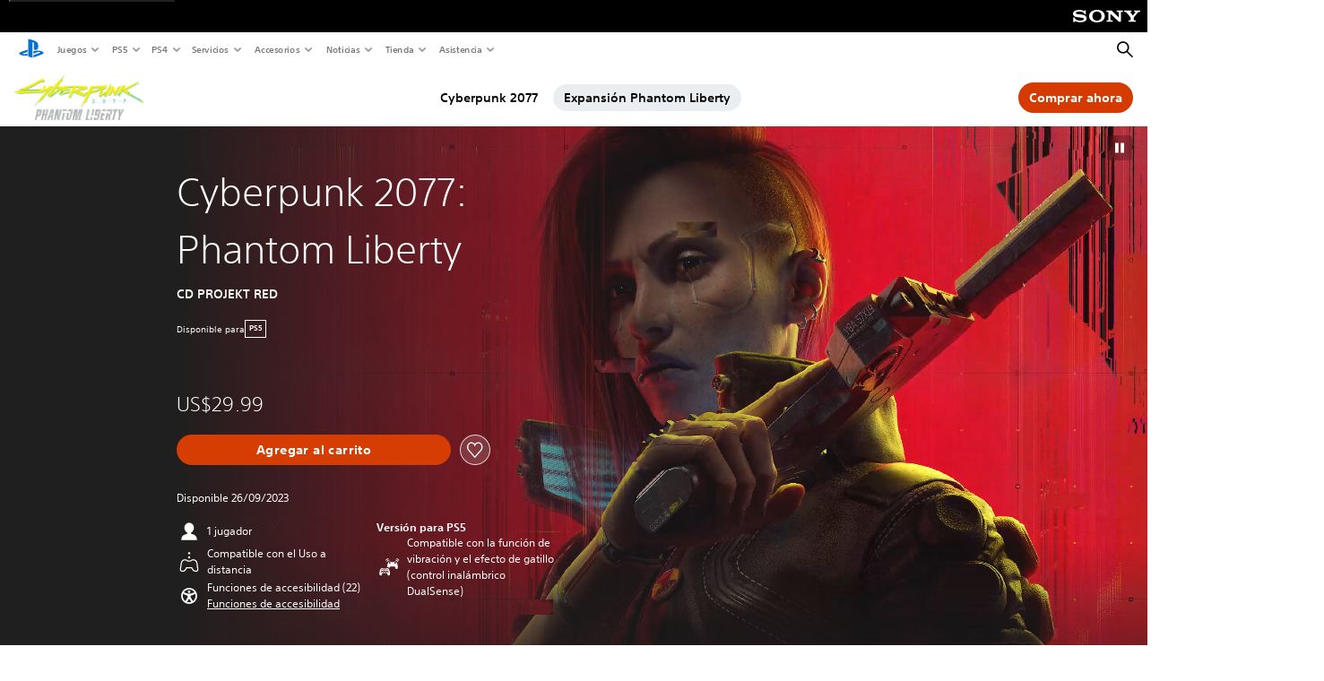

--- FILE ---
content_type: text/css
request_url: https://static.playstation.com/font-stack/v1/css/font-sst-condensed.css
body_size: 610
content:
@font-face{src:url(https://static.playstation.com/font-stack/v1/fonts/SST-Condensed/SST-Condensed-Bold-Pro-Jp.bac04.woff) format("woff");font-family:'SST Condensed';font-style:normal;font-weight:700;unicode-range:U+2E80-2EFF,U+2F00-2FDF,U+2FF0-2FFF,U+3000-30FF,U+31C0-31EF,U+3400-4DB5,U+4E00-9FEF,U+FE10-FE1F,U+FE30-FE4F,U+FE50-FE6F,U+FF00-FFEF,U+16FE0-16FFF,U+20000-2A6D6,U+2A700-2B734,U+2B740-2B81D,U+2B820-2CEA1,U+2CEB0-2EBE0,U+2F800-2FA1F;font-display:swap}@font-face{src:url(https://static.playstation.com/font-stack/v1/fonts/SST-Condensed/SST-Condensed-Bold-Pro-Jp.c2ae5.woff2) format("woff2");font-family:'SST Condensed';font-style:normal;font-weight:700;unicode-range:U+2E80-2EFF,U+2F00-2FDF,U+2FF0-2FFF,U+3000-30FF,U+31C0-31EF,U+3400-4DB5,U+4E00-9FEF,U+FE10-FE1F,U+FE30-FE4F,U+FE50-FE6F,U+FF00-FFEF,U+16FE0-16FFF,U+20000-2A6D6,U+2A700-2B734,U+2B740-2B81D,U+2B820-2CEA1,U+2CEB0-2EBE0,U+2F800-2FA1F;font-display:swap}@font-face{src:url(https://static.playstation.com/font-stack/v1/fonts/SST-Condensed/SST-Condensed-Bold-Pro-cyrillic.3b095.woff) format("woff");font-family:'SST Condensed';font-style:normal;font-weight:700;unicode-range:U+0400-045F,U+0490-0491;font-display:swap}@font-face{src:url(https://static.playstation.com/font-stack/v1/fonts/SST-Condensed/SST-Condensed-Bold-Pro-cyrillic.42919.woff2) format("woff2");font-family:'SST Condensed';font-style:normal;font-weight:700;unicode-range:U+0400-045F,U+0490-0491;font-display:swap}@font-face{src:url(https://static.playstation.com/font-stack/v1/fonts/SST-Condensed/SST-Condensed-Bold-Pro-greek.72b92.woff) format("woff");font-family:'SST Condensed';font-style:normal;font-weight:700;unicode-range:U+0374-03CE;font-display:swap}@font-face{src:url(https://static.playstation.com/font-stack/v1/fonts/SST-Condensed/SST-Condensed-Bold-Pro-greek.62de8.woff2) format("woff2");font-family:'SST Condensed';font-style:normal;font-weight:700;unicode-range:U+0374-03CE;font-display:swap}@font-face{src:url(https://static.playstation.com/font-stack/v1/fonts/SST-Condensed/SST-Condensed-Bold-Pro-latin-ext.55c78.woff) format("woff");font-family:'SST Condensed';font-style:normal;font-weight:700;unicode-range:U+0104-010F,U+0112-017E,U+192,U+218-21B,U+237,U+2C6-2C9,U+1E80-1E9F,U+2070-2089,U+2105,U+2113,U+2116-2117,U+2126,U+212E,U+2202,U+2206,U+220F,U+2211-2212,U+2219-221A,U+221E,U+222B,U+2248,U+2260,U+2264-2265,U+25CA,U+E000-E02A,U+F001-F002,U+FB00-FB04;font-display:swap}@font-face{src:url(https://static.playstation.com/font-stack/v1/fonts/SST-Condensed/SST-Condensed-Bold-Pro-latin-ext.9f25d.woff2) format("woff2");font-family:'SST Condensed';font-style:normal;font-weight:700;unicode-range:U+0104-010F,U+0112-017E,U+192,U+218-21B,U+237,U+2C6-2C9,U+1E80-1E9F,U+2070-2089,U+2105,U+2113,U+2116-2117,U+2126,U+212E,U+2202,U+2206,U+220F,U+2211-2212,U+2219-221A,U+221E,U+222B,U+2248,U+2260,U+2264-2265,U+25CA,U+E000-E02A,U+F001-F002,U+FB00-FB04;font-display:swap}@font-face{src:url(https://static.playstation.com/font-stack/v1/fonts/SST-Condensed/SST-Condensed-Bold-Pro-latin.eeaf0.woff) format("woff");font-family:'SST Condensed';font-style:normal;font-weight:700;unicode-range:U+20-FF,U+2DA,U+2DC-2DD,U+2010-2044,U+20AC,U+2122,U+2215;font-display:swap}@font-face{src:url(https://static.playstation.com/font-stack/v1/fonts/SST-Condensed/SST-Condensed-Bold-Pro-latin.9fc21.woff2) format("woff2");font-family:'SST Condensed';font-style:normal;font-weight:700;unicode-range:U+20-FF,U+2DA,U+2DC-2DD,U+2010-2044,U+20AC,U+2122,U+2215;font-display:swap}@font-face{src:url(https://static.playstation.com/font-stack/v1/fonts/SST-Condensed/SST-Condensed-Medium-Pro-cyrillic.18189.woff) format("woff");font-family:'SST Condensed';font-style:normal;font-weight:500;unicode-range:U+0400-045F,U+0490-0491;font-display:swap}@font-face{src:url(https://static.playstation.com/font-stack/v1/fonts/SST-Condensed/SST-Condensed-Medium-Pro-cyrillic.20815.woff2) format("woff2");font-family:'SST Condensed';font-style:normal;font-weight:500;unicode-range:U+0400-045F,U+0490-0491;font-display:swap}@font-face{src:url(https://static.playstation.com/font-stack/v1/fonts/SST-Condensed/SST-Condensed-Medium-Pro-greek.7588c.woff) format("woff");font-family:'SST Condensed';font-style:normal;font-weight:500;unicode-range:U+0374-03CE;font-display:swap}@font-face{src:url(https://static.playstation.com/font-stack/v1/fonts/SST-Condensed/SST-Condensed-Medium-Pro-greek.f5a5e.woff2) format("woff2");font-family:'SST Condensed';font-style:normal;font-weight:500;unicode-range:U+0374-03CE;font-display:swap}@font-face{src:url(https://static.playstation.com/font-stack/v1/fonts/SST-Condensed/SST-Condensed-Medium-Pro-latin-ext.25870.woff) format("woff");font-family:'SST Condensed';font-style:normal;font-weight:500;unicode-range:U+0104-010F,U+0112-017E,U+192,U+218-21B,U+237,U+2C6-2C9,U+1E80-1E9F,U+2070-2089,U+2105,U+2113,U+2116-2117,U+2126,U+212E,U+2202,U+2206,U+220F,U+2211-2212,U+2219-221A,U+221E,U+222B,U+2248,U+2260,U+2264-2265,U+25CA,U+E000-E02A,U+F001-F002,U+FB00-FB04;font-display:swap}@font-face{src:url(https://static.playstation.com/font-stack/v1/fonts/SST-Condensed/SST-Condensed-Medium-Pro-latin-ext.933c7.woff2) format("woff2");font-family:'SST Condensed';font-style:normal;font-weight:500;unicode-range:U+0104-010F,U+0112-017E,U+192,U+218-21B,U+237,U+2C6-2C9,U+1E80-1E9F,U+2070-2089,U+2105,U+2113,U+2116-2117,U+2126,U+212E,U+2202,U+2206,U+220F,U+2211-2212,U+2219-221A,U+221E,U+222B,U+2248,U+2260,U+2264-2265,U+25CA,U+E000-E02A,U+F001-F002,U+FB00-FB04;font-display:swap}@font-face{src:url(https://static.playstation.com/font-stack/v1/fonts/SST-Condensed/SST-Condensed-Medium-Pro-latin.ba2f1.woff) format("woff");font-family:'SST Condensed';font-style:normal;font-weight:500;unicode-range:U+20-FF,U+2DA,U+2DC-2DD,U+2010-2044,U+20AC,U+2122,U+2215;font-display:swap}@font-face{src:url(https://static.playstation.com/font-stack/v1/fonts/SST-Condensed/SST-Condensed-Medium-Pro-latin.16f6c.woff2) format("woff2");font-family:'SST Condensed';font-style:normal;font-weight:500;unicode-range:U+20-FF,U+2DA,U+2DC-2DD,U+2010-2044,U+20AC,U+2122,U+2215;font-display:swap}@font-face{src:url(https://static.playstation.com/font-stack/v1/fonts/SST-Condensed/SST-Condensed-Pro-cyrillic.bbdae.woff) format("woff");font-family:'SST Condensed';font-style:normal;font-weight:400;unicode-range:U+0400-045F,U+0490-0491;font-display:swap}@font-face{src:url(https://static.playstation.com/font-stack/v1/fonts/SST-Condensed/SST-Condensed-Pro-cyrillic.2c356.woff2) format("woff2");font-family:'SST Condensed';font-style:normal;font-weight:400;unicode-range:U+0400-045F,U+0490-0491;font-display:swap}@font-face{src:url(https://static.playstation.com/font-stack/v1/fonts/SST-Condensed/SST-Condensed-Pro-greek.49f97.woff) format("woff");font-family:'SST Condensed';font-style:normal;font-weight:400;unicode-range:U+0374-03CE;font-display:swap}@font-face{src:url(https://static.playstation.com/font-stack/v1/fonts/SST-Condensed/SST-Condensed-Pro-greek.9b8ef.woff2) format("woff2");font-family:'SST Condensed';font-style:normal;font-weight:400;unicode-range:U+0374-03CE;font-display:swap}@font-face{src:url(https://static.playstation.com/font-stack/v1/fonts/SST-Condensed/SST-Condensed-Pro-latin-ext.14de6.woff) format("woff");font-family:'SST Condensed';font-style:normal;font-weight:400;unicode-range:U+0104-010F,U+0112-017E,U+192,U+218-21B,U+237,U+2C6-2C9,U+1E80-1E9F,U+2070-2089,U+2105,U+2113,U+2116-2117,U+2126,U+212E,U+2202,U+2206,U+220F,U+2211-2212,U+2219-221A,U+221E,U+222B,U+2248,U+2260,U+2264-2265,U+25CA,U+E000-E02A,U+F001-F002,U+FB00-FB04;font-display:swap}@font-face{src:url(https://static.playstation.com/font-stack/v1/fonts/SST-Condensed/SST-Condensed-Pro-latin-ext.e6ab0.woff2) format("woff2");font-family:'SST Condensed';font-style:normal;font-weight:400;unicode-range:U+0104-010F,U+0112-017E,U+192,U+218-21B,U+237,U+2C6-2C9,U+1E80-1E9F,U+2070-2089,U+2105,U+2113,U+2116-2117,U+2126,U+212E,U+2202,U+2206,U+220F,U+2211-2212,U+2219-221A,U+221E,U+222B,U+2248,U+2260,U+2264-2265,U+25CA,U+E000-E02A,U+F001-F002,U+FB00-FB04;font-display:swap}@font-face{src:url(https://static.playstation.com/font-stack/v1/fonts/SST-Condensed/SST-Condensed-Pro-latin.3a37e.woff) format("woff");font-family:'SST Condensed';font-style:normal;font-weight:400;unicode-range:U+20-FF,U+2DA,U+2DC-2DD,U+2010-2044,U+20AC,U+2122,U+2215;font-display:swap}@font-face{src:url(https://static.playstation.com/font-stack/v1/fonts/SST-Condensed/SST-Condensed-Pro-latin.b1679.woff2) format("woff2");font-family:'SST Condensed';font-style:normal;font-weight:400;unicode-range:U+20-FF,U+2DA,U+2DC-2DD,U+2010-2044,U+20AC,U+2122,U+2215;font-display:swap}@font-face{src:url(https://static.playstation.com/font-stack/v1/fonts/SST-Condensed/SST-Condensed-Regular-Pro-Jp.2424a.woff) format("woff");font-family:'SST Condensed';font-style:normal;font-weight:400;unicode-range:U+2E80-2EFF,U+2F00-2FDF,U+2FF0-2FFF,U+3000-30FF,U+31C0-31EF,U+3400-4DB5,U+4E00-9FEF,U+FE10-FE1F,U+FE30-FE4F,U+FE50-FE6F,U+FF00-FFEF,U+16FE0-16FFF,U+20000-2A6D6,U+2A700-2B734,U+2B740-2B81D,U+2B820-2CEA1,U+2CEB0-2EBE0,U+2F800-2FA1F;font-display:swap}@font-face{src:url(https://static.playstation.com/font-stack/v1/fonts/SST-Condensed/SST-Condensed-Regular-Pro-Jp.4c50e.woff2) format("woff2");font-family:'SST Condensed';font-style:normal;font-weight:400;unicode-range:U+2E80-2EFF,U+2F00-2FDF,U+2FF0-2FFF,U+3000-30FF,U+31C0-31EF,U+3400-4DB5,U+4E00-9FEF,U+FE10-FE1F,U+FE30-FE4F,U+FE50-FE6F,U+FF00-FFEF,U+16FE0-16FFF,U+20000-2A6D6,U+2A700-2B734,U+2B740-2B81D,U+2B820-2CEA1,U+2CEB0-2EBE0,U+2F800-2FA1F;font-display:swap}


--- FILE ---
content_type: text/css
request_url: https://static.playstation.com/base-styles/v0/stylesheets/psw-base.d38a8.css
body_size: 9715
content:
.psw-root{/*! normalize.css v8.0.0 | MIT License | github.com/necolas/normalize.css */color:#363636;fill:#363636;--bg-0:transparent;--bg-1:#fff;--bg-2:#f5f5f5;--bg-3:#eee;--bg-4:#e8e8e8;--bg-5:#00439c;--bg-selection:rgba(31, 31, 31, 0.05);--bg-accent-1:#e6f6ff;--bg-1-3-y:linear-gradient(180deg, #fff 0%,#eee 100%);--bg-2-t-fade:linear-gradient(180deg, rgba(245, 245, 245, 0.8) 0%,#f5f5f5 100%);--bg-scrim:rgba(0, 0, 0, 0.2);--bg-black:#000;--c-primary:#363636;--c-secondary:#707070;--c-ps-plus:#363636;--c-accent-1-base:#0072ce;--c-accent-1-focus:#007bc2;--c-accent-1-pressed:#0062b3;--c-accent-2:#008540;--c-success:#008066;--c-warn:#ce2c78;--c-error:#c81b3a;line-height:1.4;font-size:.9375rem}.psw-root html{line-height:1.15;-webkit-text-size-adjust:100%}.psw-root body{margin:0}.psw-root h1{font-size:2em;margin:.67em 0}.psw-root hr{box-sizing:content-box;height:0;overflow:visible}.psw-root pre{font-family:monospace,monospace;font-size:1em}.psw-root a{background-color:transparent}.psw-root abbr[title]{text-decoration:underline;-webkit-text-decoration:underline dotted;text-decoration:underline dotted;border-bottom:none}.psw-root b,.psw-root strong{font-weight:bolder}.psw-root code,.psw-root kbd,.psw-root samp{font-family:monospace,monospace;font-size:1em}.psw-root small{font-size:80%}.psw-root sub,.psw-root sup{font-size:75%;line-height:0;position:relative;vertical-align:baseline}.psw-root sub{bottom:-0.25em}.psw-root sup{top:-0.5em}.psw-root img{border-style:none}.psw-root button,.psw-root input,.psw-root optgroup,.psw-root select,.psw-root textarea{font-family:inherit;font-size:100%;line-height:1.15}.psw-root button, .psw-root input, .psw-root optgroup, .psw-root select, .psw-root textarea{margin:0}.psw-root button,.psw-root input{overflow:visible}.psw-root button,.psw-root select{text-transform:none}.psw-root button,.psw-root [type=button],.psw-root [type=reset],.psw-root [type=submit]{-webkit-appearance:button}.psw-root button::-moz-focus-inner, .psw-root [type=button]::-moz-focus-inner, .psw-root [type=reset]::-moz-focus-inner, .psw-root [type=submit]::-moz-focus-inner{border-style:none;padding:0}.psw-root button:-moz-focusring,.psw-root [type=button]:-moz-focusring,.psw-root [type=reset]:-moz-focusring,.psw-root [type=submit]:-moz-focusring{outline:1px dotted ButtonText}.psw-root fieldset{padding:.35em .75em .625em}.psw-root legend{box-sizing:border-box;color:inherit;display:table;max-width:100%;white-space:normal;padding:0}.psw-root progress{vertical-align:baseline}.psw-root textarea{overflow:auto}.psw-root [type=checkbox],.psw-root [type=radio]{box-sizing:border-box}.psw-root [type=checkbox], .psw-root [type=radio]{padding:0}.psw-root [type=number]::-webkit-inner-spin-button,.psw-root [type=number]::-webkit-outer-spin-button{height:auto}.psw-root [type=search]{-webkit-appearance:textfield;outline-offset:-2px}.psw-root [type=search]::-webkit-search-decoration{-webkit-appearance:none}.psw-root ::-webkit-file-upload-button{-webkit-appearance:button;font:inherit}.psw-root details{display:block}.psw-root summary{display:list-item}.psw-root template{display:none}.psw-root [hidden]{display:none}.psw-root body{min-height:100vh;min-height:-webkit-fill-available}.psw-root *,.psw-root *::before,.psw-root *::after{box-sizing:border-box}.psw-root hr{height:auto}.psw-root ul,.psw-root ol{list-style-position:inside}.psw-root ul, .psw-root ol{margin:0;padding:0}.psw-root textarea{display:block;overflow:auto;resize:none}.psw-root textarea,.psw-root input,.psw-root button{outline:0;color:inherit}.psw-root textarea, .psw-root input, .psw-root button{margin:0;border-style:none;background-color:inherit;padding:0}.psw-root textarea, .psw-root input, .psw-root button, .psw-root [class*=interactive]{cursor:pointer}.psw-root :any-link{color:inherit}.psw-root .psw-is-disabled, .psw-root :disabled{cursor:not-allowed}.psw-root *{scrollbar-color:#d3d3d3 rgba(150,150,150,.1);scrollbar-width:thin}.psw-root ::-webkit-scrollbar{width:8px}.psw-root ::-webkit-scrollbar-thumb, .psw-root ::-webkit-scrollbar-track{border-radius:999px}.psw-root ::-webkit-scrollbar-thumb{background-color:#d3d3d3}.psw-root ::-webkit-scrollbar-track{box-shadow:inset 0 0 8px rgba(150,150,150,.3)}.psw-root .sr-only,.psw-root .psw-sr-only{position:absolute;top:0;width:.0625rem;height:.0625rem;overflow:hidden;clip:rect(0, 0, 0, 0)}.psw-root .sr-only, .psw-root .psw-sr-only{margin:-0.0625rem;border:0;padding:0}.psw-root .psw-focusable:focus{outline:.125rem solid rgba(60,174,251,.3);outline-offset:0;box-shadow:inset 0 0 .3125rem .125rem #3caefb}.psw-root .psw-focusable:focus.psw-round{outline:none}.psw-root .psw-ally-indicator{position:relative}.psw-root .psw-ally-indicator::after{top:calc((var(--psw-border-top-width) + 4px) * -1);box-sizing:content-box;position:absolute;z-index:10;width:100%;height:100%;pointer-events:none;content:none;border-radius:7px 7px 7px 7px;padding:4px;border-width:inherit;border-style:solid;border-color:transparent !important}[dir=ltr]  .psw-ally-indicator::after{left:calc((var(--psw-border-left-width) + 4px) * -1)}[dir=rtl]  .psw-ally-indicator::after{right:calc((var(--psw-border-left-width) + 4px) * -1)}@media(min-width: 1366px){.psw-root .psw-ally-indicator::after{border-radius:8px 8px 8px 8px}}@media(min-width: 1920px){.psw-root .psw-ally-indicator::after{border-radius:12px 12px 12px 12px}}@media(min-width: 1366px){.psw-root .psw-ally-indicator::after{padding:4px}}@media(min-width: 1920px){.psw-root .psw-ally-indicator::after{padding:6px}}@media(min-width: 1366px){.psw-root .psw-ally-indicator::after{top:calc((var(--psw-border-top-width) + 4px) * -1)}[dir=ltr]  .psw-ally-indicator::after{left:calc((var(--psw-border-left-width) + 4px) * -1)}[dir=rtl]  .psw-ally-indicator::after{right:calc((var(--psw-border-left-width) + 4px) * -1)}}@media(min-width: 1920px){.psw-root .psw-ally-indicator::after{top:calc((var(--psw-border-top-width) + 6px) * -1)}[dir=ltr]  .psw-ally-indicator::after{left:calc((var(--psw-border-left-width) + 6px) * -1)}[dir=rtl]  .psw-ally-indicator::after{right:calc((var(--psw-border-left-width) + 6px) * -1)}}.psw-root .psw-ally-indicator.psw-r-pill::after{border-radius:999px 999px 999px 999px}.psw-root .psw-ally-indicator.psw-r-oval::after{border-radius:50% 50% 50% 50%}.psw-root .psw-ally-indicator.psw-r-1::after{border-radius:7px 7px 7px 7px}@media(min-width: 1366px){.psw-root .psw-ally-indicator.psw-r-1::after{border-radius:8px 8px 8px 8px}}@media(min-width: 1920px){.psw-root .psw-ally-indicator.psw-r-1::after{border-radius:12px 12px 12px 12px}}.psw-root .psw-ally-indicator.psw-r-2::after{border-radius:10px 10px 10px 10px}@media(min-width: 1366px){.psw-root .psw-ally-indicator.psw-r-2::after{border-radius:12px 12px 12px 12px}}@media(min-width: 1920px){.psw-root .psw-ally-indicator.psw-r-2::after{border-radius:18px 18px 18px 18px}}.psw-root .psw-ally-indicator.psw-r-3::after{border-radius:16px 16px 16px 16px}@media(min-width: 1366px){.psw-root .psw-ally-indicator.psw-r-3::after{border-radius:20px 20px 20px 20px}}@media(min-width: 1920px){.psw-root .psw-ally-indicator.psw-r-3::after{border-radius:30px 30px 30px 30px}}[dir=ltr]  .psw-ally-indicator.psw-r-right-4::after{border-radius:0 24px 24px 0}[dir=rtl]  .psw-ally-indicator.psw-r-right-4::after{border-radius:24px 0 0 24px}@media(min-width: 1366px){[dir=ltr]  .psw-ally-indicator.psw-r-right-4::after{border-radius:0 32px 32px 0}[dir=rtl]  .psw-ally-indicator.psw-r-right-4::after{border-radius:32px 0 0 32px}}@media(min-width: 1920px){[dir=ltr]  .psw-ally-indicator.psw-r-right-4::after{border-radius:0 48px 48px 0}[dir=rtl]  .psw-ally-indicator.psw-r-right-4::after{border-radius:48px 0 0 48px}}[dir=ltr]  .psw-ally-indicator.psw-r-left-4::after{border-radius:24px 0 0 24px}[dir=rtl]  .psw-ally-indicator.psw-r-left-4::after{border-radius:0 24px 24px 0}@media(min-width: 1366px){[dir=ltr]  .psw-ally-indicator.psw-r-left-4::after{border-radius:32px 0 0 32px}[dir=rtl]  .psw-ally-indicator.psw-r-left-4::after{border-radius:0 32px 32px 0}}@media(min-width: 1920px){[dir=ltr]  .psw-ally-indicator.psw-r-left-4::after{border-radius:48px 0 0 48px}[dir=rtl]  .psw-ally-indicator.psw-r-left-4::after{border-radius:0 48px 48px 0}}.psw-root .psw-ally-indicator-gap-1::after{top:calc((var(--psw-border-top-width) + 2px) * -1);padding:2px}[dir=ltr]  .psw-ally-indicator-gap-1::after{left:calc((var(--psw-border-left-width) + 2px) * -1)}[dir=rtl]  .psw-ally-indicator-gap-1::after{right:calc((var(--psw-border-left-width) + 2px) * -1)}@media(min-width: 1366px){.psw-root .psw-ally-indicator-gap-1::after{padding:2px}}@media(min-width: 1920px){.psw-root .psw-ally-indicator-gap-1::after{padding:2px}}@media(min-width: 1366px){.psw-root .psw-ally-indicator-gap-1::after{top:calc((var(--psw-border-top-width) + 2px) * -1)}[dir=ltr]  .psw-ally-indicator-gap-1::after{left:calc((var(--psw-border-left-width) + 2px) * -1)}[dir=rtl]  .psw-ally-indicator-gap-1::after{right:calc((var(--psw-border-left-width) + 2px) * -1)}}@media(min-width: 1920px){.psw-root .psw-ally-indicator-gap-1::after{top:calc((var(--psw-border-top-width) + 2px) * -1)}[dir=ltr]  .psw-ally-indicator-gap-1::after{left:calc((var(--psw-border-left-width) + 2px) * -1)}[dir=rtl]  .psw-ally-indicator-gap-1::after{right:calc((var(--psw-border-left-width) + 2px) * -1)}}.psw-root .psw-ally-indicator-gap-1.psw-r-1::after{border-radius:5px 5px 5px 5px}@media(min-width: 1366px){.psw-root .psw-ally-indicator-gap-1.psw-r-1::after{border-radius:6px 6px 6px 6px}}@media(min-width: 1920px){.psw-root .psw-ally-indicator-gap-1.psw-r-1::after{border-radius:8px 8px 8px 8px}}.psw-root .psw-ally-indicator-gap-1.psw-r-2::after{border-radius:8px 8px 8px 8px}@media(min-width: 1366px){.psw-root .psw-ally-indicator-gap-1.psw-r-2::after{border-radius:10px 10px 10px 10px}}@media(min-width: 1920px){.psw-root .psw-ally-indicator-gap-1.psw-r-2::after{border-radius:14px 14px 14px 14px}}.psw-root .psw-ally-indicator-gap-1.psw-r-3::after{border-radius:14px 14px 14px 14px}@media(min-width: 1366px){.psw-root .psw-ally-indicator-gap-1.psw-r-3::after{border-radius:18px 18px 18px 18px}}@media(min-width: 1920px){.psw-root .psw-ally-indicator-gap-1.psw-r-3::after{border-radius:26px 26px 26px 26px}}.psw-root .psw-ally-indicator-gap-0::after{top:0;padding:0}[dir=ltr]  .psw-ally-indicator-gap-0::after{left:0}[dir=rtl]  .psw-ally-indicator-gap-0::after{right:0}@media(min-width: 1366px){.psw-root .psw-ally-indicator-gap-0::after{padding:0}}@media(min-width: 1920px){.psw-root .psw-ally-indicator-gap-0::after{padding:0}}.psw-root .psw-ally-indicator-gap-0.psw-r-1::after{border-radius:3px 3px 3px 3px}@media(min-width: 1366px){.psw-root .psw-ally-indicator-gap-0.psw-r-1::after{border-radius:4px 4px 4px 4px}}@media(min-width: 1920px){.psw-root .psw-ally-indicator-gap-0.psw-r-1::after{border-radius:6px 6px 6px 6px}}[dir=ltr]  .psw-ally-indicator-gap-0.psw-r-right-4::after{border-radius:0 26px 26px 0}[dir=rtl]  .psw-ally-indicator-gap-0.psw-r-right-4::after{border-radius:26px 0 0 26px}@media(min-width: 1366px){[dir=ltr]  .psw-ally-indicator-gap-0.psw-r-right-4::after{border-radius:0 34px 34px 0}[dir=rtl]  .psw-ally-indicator-gap-0.psw-r-right-4::after{border-radius:34px 0 0 34px}}@media(min-width: 1920px){[dir=ltr]  .psw-ally-indicator-gap-0.psw-r-right-4::after{border-radius:0 50px 50px 0}[dir=rtl]  .psw-ally-indicator-gap-0.psw-r-right-4::after{border-radius:50px 0 0 50px}}* .psw-interactive-root:hover .psw-ally-indicator.psw-show-on-hover::after,* .psw-interactive-root.psw-is-hovered .psw-ally-indicator.psw-show-on-hover::after,.psw-root .psw-ally-indicator.psw-show-on-hover:hover::after,.psw-root .psw-ally-indicator.psw-show-on-hover.psw-is-hovered::after{content:""}.psw-is-focused .psw-root .psw-ally-indicator::after,:focus .psw-root .psw-ally-indicator::after,.psw-root .psw-ally-indicator.psw-is-focused::after,.psw-root .psw-ally-indicator:focus::after{content:""}.psw-is-disabled .psw-root .psw-ally-indicator::after,:disabled .psw-root .psw-ally-indicator::after,.psw-root .psw-ally-indicator.psw-is-disabled::after,.psw-root .psw-ally-indicator:disabled::after{content:none !important}.psw-root .psw-is-focused .psw-ally-indicator::after,.psw-root :focus .psw-ally-indicator::after{content:""}.psw-root .psw-is-focused .psw-ally-indicator.psw-disable-nested-focus::after,.psw-root :focus .psw-ally-indicator.psw-disable-nested-focus::after{content:none !important}.psw-root .psw-is-disabled .psw-ally-indicator::after,.psw-root :disabled .psw-ally-indicator::after{content:none !important}.psw-root .psw-ally-indicator::after{box-shadow:0 0 0 2px #004c8a}@media(min-width: 1366px){.psw-root .psw-ally-indicator::after{box-shadow:0 0 0 2px #004c8a}}@media(min-width: 1920px){.psw-root .psw-ally-indicator::after{box-shadow:0 0 0 2px #004c8a}}.psw-root .psw-ally-indicator.psw-is-pressed::after, .psw-root .psw-ally-indicator:active::after{box-shadow:0 0 0 2px #003e71}@media(min-width: 1366px){.psw-root .psw-ally-indicator.psw-is-pressed::after, .psw-root .psw-ally-indicator:active::after{box-shadow:0 0 0 2px #003e71}}@media(min-width: 1920px){.psw-root .psw-ally-indicator.psw-is-pressed::after, .psw-root .psw-ally-indicator:active::after{box-shadow:0 0 0 2px #003e71}}.psw-root .psw-ally-indicator.psw-ally-indicator-inset::after{box-shadow:inset 0 0 0 2px #004c8a}@media(min-width: 1366px){.psw-root .psw-ally-indicator.psw-ally-indicator-inset::after{box-shadow:inset 0 0 0 2px #004c8a}}@media(min-width: 1920px){.psw-root .psw-ally-indicator.psw-ally-indicator-inset::after{box-shadow:inset 0 0 0 2px #004c8a}}.psw-root .psw-ally-indicator.psw-ally-indicator-inset.psw-is-pressed::after, .psw-root .psw-ally-indicator.psw-ally-indicator-inset:active::after{box-shadow:inset 0 0 0 2px #003e71}@media(min-width: 1366px){.psw-root .psw-ally-indicator.psw-ally-indicator-inset.psw-is-pressed::after, .psw-root .psw-ally-indicator.psw-ally-indicator-inset:active::after{box-shadow:inset 0 0 0 2px #003e71}}@media(min-width: 1920px){.psw-root .psw-ally-indicator.psw-ally-indicator-inset.psw-is-pressed::after, .psw-root .psw-ally-indicator.psw-ally-indicator-inset:active::after{box-shadow:inset 0 0 0 2px #003e71}}[class*=theme] [class*=theme] .psw-light-theme .psw-ally-indicator::after, [class*=theme] .psw-light-theme .psw-ally-indicator::after, .psw-light-theme .psw-ally-indicator::after{box-shadow:0 0 0 2px #004c8a}@media(min-width: 1366px){[class*=theme] [class*=theme] .psw-light-theme .psw-ally-indicator::after, [class*=theme] .psw-light-theme .psw-ally-indicator::after, .psw-light-theme .psw-ally-indicator::after{box-shadow:0 0 0 2px #004c8a}}@media(min-width: 1920px){[class*=theme] [class*=theme] .psw-light-theme .psw-ally-indicator::after, [class*=theme] .psw-light-theme .psw-ally-indicator::after, .psw-light-theme .psw-ally-indicator::after{box-shadow:0 0 0 2px #004c8a}}[class*=theme] [class*=theme] .psw-light-theme .psw-ally-indicator.psw-is-pressed::after, [class*=theme] [class*=theme] .psw-light-theme .psw-ally-indicator:active::after, [class*=theme] .psw-light-theme .psw-ally-indicator.psw-is-pressed::after, [class*=theme] .psw-light-theme .psw-ally-indicator:active::after, .psw-light-theme .psw-ally-indicator.psw-is-pressed::after, .psw-light-theme .psw-ally-indicator:active::after{box-shadow:0 0 0 2px #003e71}@media(min-width: 1366px){[class*=theme] [class*=theme] .psw-light-theme .psw-ally-indicator.psw-is-pressed::after, [class*=theme] [class*=theme] .psw-light-theme .psw-ally-indicator:active::after, [class*=theme] .psw-light-theme .psw-ally-indicator.psw-is-pressed::after, [class*=theme] .psw-light-theme .psw-ally-indicator:active::after, .psw-light-theme .psw-ally-indicator.psw-is-pressed::after, .psw-light-theme .psw-ally-indicator:active::after{box-shadow:0 0 0 2px #003e71}}@media(min-width: 1920px){[class*=theme] [class*=theme] .psw-light-theme .psw-ally-indicator.psw-is-pressed::after, [class*=theme] [class*=theme] .psw-light-theme .psw-ally-indicator:active::after, [class*=theme] .psw-light-theme .psw-ally-indicator.psw-is-pressed::after, [class*=theme] .psw-light-theme .psw-ally-indicator:active::after, .psw-light-theme .psw-ally-indicator.psw-is-pressed::after, .psw-light-theme .psw-ally-indicator:active::after{box-shadow:0 0 0 2px #003e71}}[class*=theme] [class*=theme] .psw-light-theme .psw-ally-indicator.psw-ally-indicator-inset::after, [class*=theme] .psw-light-theme .psw-ally-indicator.psw-ally-indicator-inset::after, .psw-light-theme .psw-ally-indicator.psw-ally-indicator-inset::after{box-shadow:inset 0 0 0 2px #004c8a}@media(min-width: 1366px){[class*=theme] [class*=theme] .psw-light-theme .psw-ally-indicator.psw-ally-indicator-inset::after, [class*=theme] .psw-light-theme .psw-ally-indicator.psw-ally-indicator-inset::after, .psw-light-theme .psw-ally-indicator.psw-ally-indicator-inset::after{box-shadow:inset 0 0 0 2px #004c8a}}@media(min-width: 1920px){[class*=theme] [class*=theme] .psw-light-theme .psw-ally-indicator.psw-ally-indicator-inset::after, [class*=theme] .psw-light-theme .psw-ally-indicator.psw-ally-indicator-inset::after, .psw-light-theme .psw-ally-indicator.psw-ally-indicator-inset::after{box-shadow:inset 0 0 0 2px #004c8a}}[class*=theme] [class*=theme] .psw-light-theme .psw-ally-indicator.psw-ally-indicator-inset.psw-is-pressed::after, [class*=theme] [class*=theme] .psw-light-theme .psw-ally-indicator.psw-ally-indicator-inset:active::after, [class*=theme] .psw-light-theme .psw-ally-indicator.psw-ally-indicator-inset.psw-is-pressed::after, [class*=theme] .psw-light-theme .psw-ally-indicator.psw-ally-indicator-inset:active::after, .psw-light-theme .psw-ally-indicator.psw-ally-indicator-inset.psw-is-pressed::after, .psw-light-theme .psw-ally-indicator.psw-ally-indicator-inset:active::after{box-shadow:inset 0 0 0 2px #003e71}@media(min-width: 1366px){[class*=theme] [class*=theme] .psw-light-theme .psw-ally-indicator.psw-ally-indicator-inset.psw-is-pressed::after, [class*=theme] [class*=theme] .psw-light-theme .psw-ally-indicator.psw-ally-indicator-inset:active::after, [class*=theme] .psw-light-theme .psw-ally-indicator.psw-ally-indicator-inset.psw-is-pressed::after, [class*=theme] .psw-light-theme .psw-ally-indicator.psw-ally-indicator-inset:active::after, .psw-light-theme .psw-ally-indicator.psw-ally-indicator-inset.psw-is-pressed::after, .psw-light-theme .psw-ally-indicator.psw-ally-indicator-inset:active::after{box-shadow:inset 0 0 0 2px #003e71}}@media(min-width: 1920px){[class*=theme] [class*=theme] .psw-light-theme .psw-ally-indicator.psw-ally-indicator-inset.psw-is-pressed::after, [class*=theme] [class*=theme] .psw-light-theme .psw-ally-indicator.psw-ally-indicator-inset:active::after, [class*=theme] .psw-light-theme .psw-ally-indicator.psw-ally-indicator-inset.psw-is-pressed::after, [class*=theme] .psw-light-theme .psw-ally-indicator.psw-ally-indicator-inset:active::after, .psw-light-theme .psw-ally-indicator.psw-ally-indicator-inset.psw-is-pressed::after, .psw-light-theme .psw-ally-indicator.psw-ally-indicator-inset:active::after{box-shadow:inset 0 0 0 2px #003e71}}[class*=theme] [class*=theme] .psw-dark-theme .psw-ally-indicator::after, [class*=theme] .psw-dark-theme .psw-ally-indicator::after, .psw-dark-theme .psw-ally-indicator::after{box-shadow:0 0 0 2px #0084f0}@media(min-width: 1366px){[class*=theme] [class*=theme] .psw-dark-theme .psw-ally-indicator::after, [class*=theme] .psw-dark-theme .psw-ally-indicator::after, .psw-dark-theme .psw-ally-indicator::after{box-shadow:0 0 0 2px #0084f0}}@media(min-width: 1920px){[class*=theme] [class*=theme] .psw-dark-theme .psw-ally-indicator::after, [class*=theme] .psw-dark-theme .psw-ally-indicator::after, .psw-dark-theme .psw-ally-indicator::after{box-shadow:0 0 0 2px #0084f0}}[class*=theme] [class*=theme] .psw-dark-theme .psw-ally-indicator.psw-is-pressed::after, [class*=theme] [class*=theme] .psw-dark-theme .psw-ally-indicator:active::after, [class*=theme] .psw-dark-theme .psw-ally-indicator.psw-is-pressed::after, [class*=theme] .psw-dark-theme .psw-ally-indicator:active::after, .psw-dark-theme .psw-ally-indicator.psw-is-pressed::after, .psw-dark-theme .psw-ally-indicator:active::after{box-shadow:0 0 0 2px #0076d7}@media(min-width: 1366px){[class*=theme] [class*=theme] .psw-dark-theme .psw-ally-indicator.psw-is-pressed::after, [class*=theme] [class*=theme] .psw-dark-theme .psw-ally-indicator:active::after, [class*=theme] .psw-dark-theme .psw-ally-indicator.psw-is-pressed::after, [class*=theme] .psw-dark-theme .psw-ally-indicator:active::after, .psw-dark-theme .psw-ally-indicator.psw-is-pressed::after, .psw-dark-theme .psw-ally-indicator:active::after{box-shadow:0 0 0 2px #0076d7}}@media(min-width: 1920px){[class*=theme] [class*=theme] .psw-dark-theme .psw-ally-indicator.psw-is-pressed::after, [class*=theme] [class*=theme] .psw-dark-theme .psw-ally-indicator:active::after, [class*=theme] .psw-dark-theme .psw-ally-indicator.psw-is-pressed::after, [class*=theme] .psw-dark-theme .psw-ally-indicator:active::after, .psw-dark-theme .psw-ally-indicator.psw-is-pressed::after, .psw-dark-theme .psw-ally-indicator:active::after{box-shadow:0 0 0 2px #0076d7}}[class*=theme] [class*=theme] .psw-dark-theme .psw-ally-indicator.psw-ally-indicator-inset::after, [class*=theme] .psw-dark-theme .psw-ally-indicator.psw-ally-indicator-inset::after, .psw-dark-theme .psw-ally-indicator.psw-ally-indicator-inset::after{box-shadow:inset 0 0 0 2px #0084f0}@media(min-width: 1366px){[class*=theme] [class*=theme] .psw-dark-theme .psw-ally-indicator.psw-ally-indicator-inset::after, [class*=theme] .psw-dark-theme .psw-ally-indicator.psw-ally-indicator-inset::after, .psw-dark-theme .psw-ally-indicator.psw-ally-indicator-inset::after{box-shadow:inset 0 0 0 2px #0084f0}}@media(min-width: 1920px){[class*=theme] [class*=theme] .psw-dark-theme .psw-ally-indicator.psw-ally-indicator-inset::after, [class*=theme] .psw-dark-theme .psw-ally-indicator.psw-ally-indicator-inset::after, .psw-dark-theme .psw-ally-indicator.psw-ally-indicator-inset::after{box-shadow:inset 0 0 0 2px #0084f0}}[class*=theme] [class*=theme] .psw-dark-theme .psw-ally-indicator.psw-ally-indicator-inset.psw-is-pressed::after, [class*=theme] [class*=theme] .psw-dark-theme .psw-ally-indicator.psw-ally-indicator-inset:active::after, [class*=theme] .psw-dark-theme .psw-ally-indicator.psw-ally-indicator-inset.psw-is-pressed::after, [class*=theme] .psw-dark-theme .psw-ally-indicator.psw-ally-indicator-inset:active::after, .psw-dark-theme .psw-ally-indicator.psw-ally-indicator-inset.psw-is-pressed::after, .psw-dark-theme .psw-ally-indicator.psw-ally-indicator-inset:active::after{box-shadow:inset 0 0 0 2px #0076d7}@media(min-width: 1366px){[class*=theme] [class*=theme] .psw-dark-theme .psw-ally-indicator.psw-ally-indicator-inset.psw-is-pressed::after, [class*=theme] [class*=theme] .psw-dark-theme .psw-ally-indicator.psw-ally-indicator-inset:active::after, [class*=theme] .psw-dark-theme .psw-ally-indicator.psw-ally-indicator-inset.psw-is-pressed::after, [class*=theme] .psw-dark-theme .psw-ally-indicator.psw-ally-indicator-inset:active::after, .psw-dark-theme .psw-ally-indicator.psw-ally-indicator-inset.psw-is-pressed::after, .psw-dark-theme .psw-ally-indicator.psw-ally-indicator-inset:active::after{box-shadow:inset 0 0 0 2px #0076d7}}@media(min-width: 1920px){[class*=theme] [class*=theme] .psw-dark-theme .psw-ally-indicator.psw-ally-indicator-inset.psw-is-pressed::after, [class*=theme] [class*=theme] .psw-dark-theme .psw-ally-indicator.psw-ally-indicator-inset:active::after, [class*=theme] .psw-dark-theme .psw-ally-indicator.psw-ally-indicator-inset.psw-is-pressed::after, [class*=theme] .psw-dark-theme .psw-ally-indicator.psw-ally-indicator-inset:active::after, .psw-dark-theme .psw-ally-indicator.psw-ally-indicator-inset.psw-is-pressed::after, .psw-dark-theme .psw-ally-indicator.psw-ally-indicator-inset:active::after{box-shadow:inset 0 0 0 2px #0076d7}}.psw-root body{color:#363636;fill:#363636;background-color:#fff}[class*=theme] [class*=theme] .psw-light-theme,[class*=theme] .psw-light-theme,.psw-light-theme{color:#363636;fill:#363636}[class*=theme] [class*=theme] .psw-light-theme body,[class*=theme] .psw-light-theme body,.psw-light-theme body{color:#363636;fill:#363636}[class*=theme] [class*=theme] .psw-light-theme body, [class*=theme] .psw-light-theme body, .psw-light-theme body{background-color:#fff}[class*=theme] [class*=theme] .psw-dark-theme,[class*=theme] .psw-dark-theme,.psw-dark-theme{color:#fff;fill:#fff}[class*=theme] [class*=theme] .psw-dark-theme body,[class*=theme] .psw-dark-theme body,.psw-dark-theme body{color:#e5e5e5}[class*=theme] [class*=theme] .psw-dark-theme body, [class*=theme] .psw-dark-theme body, .psw-dark-theme body{background-color:#131313}.psw-root .psw-c-1{color:#363636;fill:#363636}.psw-root .psw-c-2{color:#707070;fill:#707070}.psw-root .psw-c-secondary{color:#707070;fill:#707070}.psw-root .psw-c-accent-1{color:#0072ce;fill:#0072ce}.psw-root .psw-c-accent-1.psw-c-interactive.psw-is-focused,.psw-root .psw-c-accent-1.psw-c-interactive:focus,.psw-root .psw-c-accent-1.psw-c-interactive.psw-is-hovered,.psw-root .psw-c-accent-1.psw-c-interactive:hover{color:#007bc2;fill:#007bc2}.psw-root .psw-c-accent-1.psw-c-interactive.psw-is-pressed,.psw-root .psw-c-accent-1.psw-c-interactive:active{color:#0062b3;fill:#0062b3}.psw-root .psw-c-accent-2{color:#008540;fill:#008540}.psw-root .psw-c-alert-1{color:#008066;fill:#008066}.psw-root .psw-c-alert-2{color:#ce2c78;fill:#ce2c78}.psw-root .psw-c-alert-3{color:#c81b3a;fill:#c81b3a}.psw-root .psw-c-error{color:#c81b3a;fill:#c81b3a}.psw-root .psw-c-ps-plus{color:#363636;fill:#363636}.psw-root .psw-c-3{color:#707070;fill:#707070}.psw-root .psw-c-4{color:#707070;fill:#707070}.psw-root.psw-bg-0,.psw-root .psw-bg-0{color:#363636;fill:#363636;--c-primary:#363636;--c-secondary:#707070;--c-ps-plus:#363636;--c-accent-1-base:#0072ce;--c-accent-1-focus:#007bc2;--c-accent-1-pressed:#0062b3;--c-accent-2:#008540;--c-success:#008066;--c-warn:#ce2c78;--c-error:#c81b3a}.psw-root.psw-bg-0, .psw-root .psw-bg-0{background-color:transparent}.psw-root.psw-bg-0 .psw-border-color-bg, .psw-root .psw-bg-0 .psw-border-color-bg{border-color:transparent}.psw-root.psw-bg-1,.psw-root .psw-bg-1{color:#363636;fill:#363636;--c-primary:#363636;--c-secondary:#707070;--c-ps-plus:#363636;--c-accent-1-base:#0072ce;--c-accent-1-focus:#007bc2;--c-accent-1-pressed:#0062b3;--c-accent-2:#008540;--c-success:#008066;--c-warn:#ce2c78;--c-error:#c81b3a}.psw-root.psw-bg-1, .psw-root .psw-bg-1{background-color:#fff}.psw-root.psw-bg-1 .psw-border-color-bg, .psw-root .psw-bg-1 .psw-border-color-bg{border-color:#fff}.psw-root.psw-bg-2,.psw-root .psw-bg-2{color:#363636;fill:#363636;--c-primary:#363636;--c-secondary:#707070;--c-ps-plus:#363636;--c-accent-1-base:#0062b3;--c-accent-1-focus:#000;--c-accent-1-pressed:#0062b3;--c-accent-2:#000;--c-success:#008066;--c-warn:#ce2c78;--c-error:#c81b3a}.psw-root.psw-bg-2, .psw-root .psw-bg-2{background-color:#f5f5f5}.psw-root.psw-bg-2 .psw-border-color-bg, .psw-root .psw-bg-2 .psw-border-color-bg{border-color:#f5f5f5}.psw-root.psw-bg-3,.psw-root .psw-bg-3{color:#363636;fill:#363636;--c-primary:#363636;--c-secondary:#606060;--c-ps-plus:#363636;--c-accent-1-base:#0062b3;--c-accent-1-focus:#000;--c-accent-1-pressed:#0062b3;--c-accent-2:#000;--c-success:#005746;--c-warn:#a42360;--c-error:#c81b3a}.psw-root.psw-bg-3, .psw-root .psw-bg-3{background-color:#eee}.psw-root.psw-bg-3 .psw-border-color-bg, .psw-root .psw-bg-3 .psw-border-color-bg{border-color:#eee}.psw-root.psw-bg-4,.psw-root .psw-bg-4{color:#363636;fill:#363636;--c-primary:#363636;--c-secondary:#606060;--c-ps-plus:#363636;--c-accent-1-base:#0062b3;--c-accent-1-focus:#000;--c-accent-1-pressed:#0062b3;--c-accent-2:#000;--c-success:#005746;--c-warn:#a42360;--c-error:#c81b3a}.psw-root.psw-bg-4, .psw-root .psw-bg-4{background-color:#e8e8e8}.psw-root.psw-bg-4 .psw-border-color-bg, .psw-root .psw-bg-4 .psw-border-color-bg{border-color:#e8e8e8}.psw-root.psw-bg-5,.psw-root .psw-bg-5{color:#fff;fill:#fff;--c-primary:#fff;--c-secondary:#ccc;--c-ps-plus:#ffc800;--c-accent-1-base:#fff;--c-accent-1-focus:#99daff;--c-accent-1-pressed:#66c7ff;--c-accent-2:#00ff7c;--c-success:#fff;--c-warn:#fff;--c-error:#fff}.psw-root.psw-bg-5, .psw-root .psw-bg-5{background-color:#00439c}.psw-root.psw-bg-5 .psw-border-color-bg, .psw-root .psw-bg-5 .psw-border-color-bg{border-color:#00439c}.psw-root.psw-bg-selection,.psw-root .psw-bg-selection{color:#363636;fill:#363636;--c-primary:#363636;--c-secondary:#707070;--c-ps-plus:#363636;--c-accent-1-base:#0062b3;--c-accent-1-focus:#000;--c-accent-1-pressed:#0062b3;--c-accent-2:#000;--c-success:#005746;--c-warn:#a42360;--c-error:#c81b3a}.psw-root.psw-bg-selection, .psw-root .psw-bg-selection{background-color:rgba(31,31,31,.05)}.psw-root.psw-bg-accent-1,.psw-root .psw-bg-accent-1{color:#363636;fill:#363636;--c-primary:#363636;--c-secondary:#606060;--c-ps-plus:#363636;--c-accent-1-base:#0062b3;--c-accent-1-focus:#000;--c-accent-1-pressed:#0062b3;--c-accent-2:#000;--c-success:#005746;--c-warn:#a42360;--c-error:#c81b3a}.psw-root.psw-bg-accent-1, .psw-root .psw-bg-accent-1{background-color:#e6f6ff}.psw-root.psw-bg-1-3-y,.psw-root .psw-bg-1-3-y{color:#363636;fill:#363636;--c-primary:#363636;--c-secondary:#707070;--c-ps-plus:#363636;--c-accent-1-base:#0072ce;--c-accent-1-focus:#007bc2;--c-accent-1-pressed:#0062b3;--c-accent-2:#008540;--c-success:#008066;--c-warn:#ce2c78;--c-error:#c81b3a}.psw-root.psw-bg-1-3-y, .psw-root .psw-bg-1-3-y{background-color:#fff}[dir=ltr] .psw-bg-1-3-y, [dir=ltr]  .psw-bg-1-3-y{background-image:linear-gradient(180deg, #fff 0%,#eee 100%)}[dir=rtl] .psw-bg-1-3-y, [dir=rtl]  .psw-bg-1-3-y{background-image:linear-gradient(-180deg, #fff 0%,#eee 100%)}.psw-root.psw-bg-2-t-fade,.psw-root .psw-bg-2-t-fade{color:#363636;fill:#363636;--c-primary:#363636;--c-secondary:#707070;--c-ps-plus:#363636;--c-accent-1-base:#0072ce;--c-accent-1-focus:#000;--c-accent-1-pressed:#0062b3;--c-accent-2:#000;--c-success:#008066;--c-warn:#ce2c78;--c-error:#c81b3a}.psw-root.psw-bg-2-t-fade, .psw-root .psw-bg-2-t-fade{background-color:rgba(245,245,245,.8)}[dir=ltr] .psw-bg-2-t-fade, [dir=ltr]  .psw-bg-2-t-fade{background-image:linear-gradient(180deg, rgba(245, 245, 245, 0.8) 0%,#f5f5f5 100%)}[dir=rtl] .psw-bg-2-t-fade, [dir=rtl]  .psw-bg-2-t-fade{background-image:linear-gradient(-180deg, rgba(245, 245, 245, 0.8) 0%,#f5f5f5 100%)}.psw-root.psw-bg-scrim,.psw-root .psw-bg-scrim{color:#363636;fill:#363636;--c-primary:#363636;--c-secondary:#000;--c-ps-plus:#363636;--c-accent-1-base:#00439c;--c-accent-1-focus:#000;--c-accent-1-pressed:#000;--c-accent-2:#000;--c-success:#005746;--c-warn:#7a1a47;--c-error:#9b152d}.psw-root.psw-bg-scrim, .psw-root .psw-bg-scrim{background-color:rgba(0,0,0,.2)}.psw-root.psw-bg-black,.psw-root .psw-bg-black{color:#fff;fill:#fff;--c-primary:#fff;--c-secondary:#ccc;--c-ps-plus:#ffc800;--c-accent-1-base:#00a2ff;--c-accent-1-focus:#007bc2;--c-accent-1-pressed:#66c7ff;--c-accent-2:#00ff7c;--c-success:#00bd99;--c-warn:#df68a0;--c-error:#e96078}.psw-root.psw-bg-black, .psw-root .psw-bg-black{background-color:#000}.psw-root.psw-border-color-primary,.psw-root .psw-border-color-primary{stroke:#0072ce}.psw-root.psw-border-color-primary, .psw-root .psw-border-color-primary{border-color:#0072ce}.psw-root.psw-border-color-secondary,.psw-root .psw-border-color-secondary{stroke:#f5f5f5}.psw-root.psw-border-color-secondary, .psw-root .psw-border-color-secondary{border-color:#f5f5f5}.psw-root.psw-border-color-secondary-2,.psw-root .psw-border-color-secondary-2{stroke:#363636}.psw-root.psw-border-color-secondary-2, .psw-root .psw-border-color-secondary-2{border-color:#363636}.psw-root.psw-border-color-important,.psw-root .psw-border-color-important{stroke:#d53b00}.psw-root.psw-border-color-important, .psw-root .psw-border-color-important{border-color:#d53b00}.psw-root.psw-border-color-divider,.psw-root .psw-border-color-divider{stroke:rgba(0,0,0,.2)}.psw-root.psw-border-color-divider, .psw-root .psw-border-color-divider{border-color:rgba(0,0,0,.2)}.psw-root.psw-border-color-accent-1,.psw-root .psw-border-color-accent-1{stroke:#0072ce}.psw-root.psw-border-color-accent-1, .psw-root .psw-border-color-accent-1{border-color:#0072ce}[class*=theme] [class*=theme] .psw-light-theme,[class*=theme] .psw-light-theme,.psw-light-theme{--bg-0:transparent;--bg-1:#fff;--bg-2:#f5f5f5;--bg-3:#eee;--bg-4:#e8e8e8;--bg-5:#00439c;--bg-selection:rgba(31, 31, 31, 0.05);--bg-accent-1:#e6f6ff;--bg-1-3-y:linear-gradient(180deg, #fff 0%,#eee 100%);--bg-2-t-fade:linear-gradient(180deg, rgba(245, 245, 245, 0.8) 0%,#f5f5f5 100%);--bg-scrim:rgba(0, 0, 0, 0.2);--bg-black:#000;--c-primary:#363636;--c-secondary:#707070;--c-ps-plus:#363636;--c-accent-1-base:#0072ce;--c-accent-1-focus:#007bc2;--c-accent-1-pressed:#0062b3;--c-accent-2:#008540;--c-success:#008066;--c-warn:#ce2c78;--c-error:#c81b3a}[class*=theme] [class*=theme] .psw-light-theme .psw-c-1,[class*=theme] .psw-light-theme .psw-c-1,.psw-light-theme .psw-c-1{color:#363636;fill:#363636}[class*=theme] [class*=theme] .psw-light-theme .psw-c-2,[class*=theme] .psw-light-theme .psw-c-2,.psw-light-theme .psw-c-2{color:#707070;fill:#707070}[class*=theme] [class*=theme] .psw-light-theme .psw-c-secondary,[class*=theme] .psw-light-theme .psw-c-secondary,.psw-light-theme .psw-c-secondary{color:#707070;fill:#707070}[class*=theme] [class*=theme] .psw-light-theme .psw-c-accent-1,[class*=theme] .psw-light-theme .psw-c-accent-1,.psw-light-theme .psw-c-accent-1{color:#0072ce;fill:#0072ce}[class*=theme] [class*=theme] .psw-light-theme .psw-c-accent-1.psw-c-interactive.psw-is-focused,[class*=theme] [class*=theme] .psw-light-theme .psw-c-accent-1.psw-c-interactive:focus,[class*=theme] [class*=theme] .psw-light-theme .psw-c-accent-1.psw-c-interactive.psw-is-hovered,[class*=theme] [class*=theme] .psw-light-theme .psw-c-accent-1.psw-c-interactive:hover,[class*=theme] .psw-light-theme .psw-c-accent-1.psw-c-interactive.psw-is-focused,[class*=theme] .psw-light-theme .psw-c-accent-1.psw-c-interactive:focus,[class*=theme] .psw-light-theme .psw-c-accent-1.psw-c-interactive.psw-is-hovered,[class*=theme] .psw-light-theme .psw-c-accent-1.psw-c-interactive:hover,.psw-light-theme .psw-c-accent-1.psw-c-interactive.psw-is-focused,.psw-light-theme .psw-c-accent-1.psw-c-interactive:focus,.psw-light-theme .psw-c-accent-1.psw-c-interactive.psw-is-hovered,.psw-light-theme .psw-c-accent-1.psw-c-interactive:hover{color:#007bc2;fill:#007bc2}[class*=theme] [class*=theme] .psw-light-theme .psw-c-accent-1.psw-c-interactive.psw-is-pressed,[class*=theme] [class*=theme] .psw-light-theme .psw-c-accent-1.psw-c-interactive:active,[class*=theme] .psw-light-theme .psw-c-accent-1.psw-c-interactive.psw-is-pressed,[class*=theme] .psw-light-theme .psw-c-accent-1.psw-c-interactive:active,.psw-light-theme .psw-c-accent-1.psw-c-interactive.psw-is-pressed,.psw-light-theme .psw-c-accent-1.psw-c-interactive:active{color:#0062b3;fill:#0062b3}[class*=theme] [class*=theme] .psw-light-theme .psw-c-accent-2,[class*=theme] .psw-light-theme .psw-c-accent-2,.psw-light-theme .psw-c-accent-2{color:#008540;fill:#008540}[class*=theme] [class*=theme] .psw-light-theme .psw-c-alert-1,[class*=theme] .psw-light-theme .psw-c-alert-1,.psw-light-theme .psw-c-alert-1{color:#008066;fill:#008066}[class*=theme] [class*=theme] .psw-light-theme .psw-c-alert-2,[class*=theme] .psw-light-theme .psw-c-alert-2,.psw-light-theme .psw-c-alert-2{color:#ce2c78;fill:#ce2c78}[class*=theme] [class*=theme] .psw-light-theme .psw-c-alert-3,[class*=theme] .psw-light-theme .psw-c-alert-3,.psw-light-theme .psw-c-alert-3{color:#c81b3a;fill:#c81b3a}[class*=theme] [class*=theme] .psw-light-theme .psw-c-error,[class*=theme] .psw-light-theme .psw-c-error,.psw-light-theme .psw-c-error{color:#c81b3a;fill:#c81b3a}[class*=theme] [class*=theme] .psw-light-theme .psw-c-ps-plus,[class*=theme] .psw-light-theme .psw-c-ps-plus,.psw-light-theme .psw-c-ps-plus{color:#363636;fill:#363636}[class*=theme] [class*=theme] .psw-light-theme .psw-c-3,[class*=theme] .psw-light-theme .psw-c-3,.psw-light-theme .psw-c-3{color:#707070;fill:#707070}[class*=theme] [class*=theme] .psw-light-theme .psw-c-4,[class*=theme] .psw-light-theme .psw-c-4,.psw-light-theme .psw-c-4{color:#707070;fill:#707070}[class*=theme] [class*=theme] .psw-light-theme.psw-bg-0,[class*=theme] [class*=theme] .psw-light-theme .psw-bg-0,[class*=theme] .psw-light-theme.psw-bg-0,[class*=theme] .psw-light-theme .psw-bg-0,.psw-light-theme.psw-bg-0,.psw-light-theme .psw-bg-0{color:#363636;fill:#363636;--c-primary:#363636;--c-secondary:#707070;--c-ps-plus:#363636;--c-accent-1-base:#0072ce;--c-accent-1-focus:#007bc2;--c-accent-1-pressed:#0062b3;--c-accent-2:#008540;--c-success:#008066;--c-warn:#ce2c78;--c-error:#c81b3a}[class*=theme] [class*=theme] .psw-light-theme.psw-bg-0, [class*=theme] [class*=theme] .psw-light-theme .psw-bg-0, [class*=theme] .psw-light-theme.psw-bg-0, [class*=theme] .psw-light-theme .psw-bg-0, .psw-light-theme.psw-bg-0, .psw-light-theme .psw-bg-0{background-color:transparent}[class*=theme] [class*=theme] .psw-light-theme.psw-bg-0 .psw-border-color-bg, [class*=theme] [class*=theme] .psw-light-theme .psw-bg-0 .psw-border-color-bg, [class*=theme] .psw-light-theme.psw-bg-0 .psw-border-color-bg, [class*=theme] .psw-light-theme .psw-bg-0 .psw-border-color-bg, .psw-light-theme.psw-bg-0 .psw-border-color-bg, .psw-light-theme .psw-bg-0 .psw-border-color-bg{border-color:transparent}[class*=theme] [class*=theme] .psw-light-theme.psw-bg-1,[class*=theme] [class*=theme] .psw-light-theme .psw-bg-1,[class*=theme] .psw-light-theme.psw-bg-1,[class*=theme] .psw-light-theme .psw-bg-1,.psw-light-theme.psw-bg-1,.psw-light-theme .psw-bg-1{color:#363636;fill:#363636;--c-primary:#363636;--c-secondary:#707070;--c-ps-plus:#363636;--c-accent-1-base:#0072ce;--c-accent-1-focus:#007bc2;--c-accent-1-pressed:#0062b3;--c-accent-2:#008540;--c-success:#008066;--c-warn:#ce2c78;--c-error:#c81b3a}[class*=theme] [class*=theme] .psw-light-theme.psw-bg-1, [class*=theme] [class*=theme] .psw-light-theme .psw-bg-1, [class*=theme] .psw-light-theme.psw-bg-1, [class*=theme] .psw-light-theme .psw-bg-1, .psw-light-theme.psw-bg-1, .psw-light-theme .psw-bg-1{background-color:#fff}[class*=theme] [class*=theme] .psw-light-theme.psw-bg-1 .psw-border-color-bg, [class*=theme] [class*=theme] .psw-light-theme .psw-bg-1 .psw-border-color-bg, [class*=theme] .psw-light-theme.psw-bg-1 .psw-border-color-bg, [class*=theme] .psw-light-theme .psw-bg-1 .psw-border-color-bg, .psw-light-theme.psw-bg-1 .psw-border-color-bg, .psw-light-theme .psw-bg-1 .psw-border-color-bg{border-color:#fff}[class*=theme] [class*=theme] .psw-light-theme.psw-bg-2,[class*=theme] [class*=theme] .psw-light-theme .psw-bg-2,[class*=theme] .psw-light-theme.psw-bg-2,[class*=theme] .psw-light-theme .psw-bg-2,.psw-light-theme.psw-bg-2,.psw-light-theme .psw-bg-2{color:#363636;fill:#363636;--c-primary:#363636;--c-secondary:#707070;--c-ps-plus:#363636;--c-accent-1-base:#0062b3;--c-accent-1-focus:#000;--c-accent-1-pressed:#0062b3;--c-accent-2:#000;--c-success:#008066;--c-warn:#ce2c78;--c-error:#c81b3a}[class*=theme] [class*=theme] .psw-light-theme.psw-bg-2, [class*=theme] [class*=theme] .psw-light-theme .psw-bg-2, [class*=theme] .psw-light-theme.psw-bg-2, [class*=theme] .psw-light-theme .psw-bg-2, .psw-light-theme.psw-bg-2, .psw-light-theme .psw-bg-2{background-color:#f5f5f5}[class*=theme] [class*=theme] .psw-light-theme.psw-bg-2 .psw-border-color-bg, [class*=theme] [class*=theme] .psw-light-theme .psw-bg-2 .psw-border-color-bg, [class*=theme] .psw-light-theme.psw-bg-2 .psw-border-color-bg, [class*=theme] .psw-light-theme .psw-bg-2 .psw-border-color-bg, .psw-light-theme.psw-bg-2 .psw-border-color-bg, .psw-light-theme .psw-bg-2 .psw-border-color-bg{border-color:#f5f5f5}[class*=theme] [class*=theme] .psw-light-theme.psw-bg-3,[class*=theme] [class*=theme] .psw-light-theme .psw-bg-3,[class*=theme] .psw-light-theme.psw-bg-3,[class*=theme] .psw-light-theme .psw-bg-3,.psw-light-theme.psw-bg-3,.psw-light-theme .psw-bg-3{color:#363636;fill:#363636;--c-primary:#363636;--c-secondary:#606060;--c-ps-plus:#363636;--c-accent-1-base:#0062b3;--c-accent-1-focus:#000;--c-accent-1-pressed:#0062b3;--c-accent-2:#000;--c-success:#005746;--c-warn:#a42360;--c-error:#c81b3a}[class*=theme] [class*=theme] .psw-light-theme.psw-bg-3, [class*=theme] [class*=theme] .psw-light-theme .psw-bg-3, [class*=theme] .psw-light-theme.psw-bg-3, [class*=theme] .psw-light-theme .psw-bg-3, .psw-light-theme.psw-bg-3, .psw-light-theme .psw-bg-3{background-color:#eee}[class*=theme] [class*=theme] .psw-light-theme.psw-bg-3 .psw-border-color-bg, [class*=theme] [class*=theme] .psw-light-theme .psw-bg-3 .psw-border-color-bg, [class*=theme] .psw-light-theme.psw-bg-3 .psw-border-color-bg, [class*=theme] .psw-light-theme .psw-bg-3 .psw-border-color-bg, .psw-light-theme.psw-bg-3 .psw-border-color-bg, .psw-light-theme .psw-bg-3 .psw-border-color-bg{border-color:#eee}[class*=theme] [class*=theme] .psw-light-theme.psw-bg-4,[class*=theme] [class*=theme] .psw-light-theme .psw-bg-4,[class*=theme] .psw-light-theme.psw-bg-4,[class*=theme] .psw-light-theme .psw-bg-4,.psw-light-theme.psw-bg-4,.psw-light-theme .psw-bg-4{color:#363636;fill:#363636;--c-primary:#363636;--c-secondary:#606060;--c-ps-plus:#363636;--c-accent-1-base:#0062b3;--c-accent-1-focus:#000;--c-accent-1-pressed:#0062b3;--c-accent-2:#000;--c-success:#005746;--c-warn:#a42360;--c-error:#c81b3a}[class*=theme] [class*=theme] .psw-light-theme.psw-bg-4, [class*=theme] [class*=theme] .psw-light-theme .psw-bg-4, [class*=theme] .psw-light-theme.psw-bg-4, [class*=theme] .psw-light-theme .psw-bg-4, .psw-light-theme.psw-bg-4, .psw-light-theme .psw-bg-4{background-color:#e8e8e8}[class*=theme] [class*=theme] .psw-light-theme.psw-bg-4 .psw-border-color-bg, [class*=theme] [class*=theme] .psw-light-theme .psw-bg-4 .psw-border-color-bg, [class*=theme] .psw-light-theme.psw-bg-4 .psw-border-color-bg, [class*=theme] .psw-light-theme .psw-bg-4 .psw-border-color-bg, .psw-light-theme.psw-bg-4 .psw-border-color-bg, .psw-light-theme .psw-bg-4 .psw-border-color-bg{border-color:#e8e8e8}[class*=theme] [class*=theme] .psw-light-theme.psw-bg-5,[class*=theme] [class*=theme] .psw-light-theme .psw-bg-5,[class*=theme] .psw-light-theme.psw-bg-5,[class*=theme] .psw-light-theme .psw-bg-5,.psw-light-theme.psw-bg-5,.psw-light-theme .psw-bg-5{color:#fff;fill:#fff;--c-primary:#fff;--c-secondary:#ccc;--c-ps-plus:#ffc800;--c-accent-1-base:#fff;--c-accent-1-focus:#99daff;--c-accent-1-pressed:#66c7ff;--c-accent-2:#00ff7c;--c-success:#fff;--c-warn:#fff;--c-error:#fff}[class*=theme] [class*=theme] .psw-light-theme.psw-bg-5, [class*=theme] [class*=theme] .psw-light-theme .psw-bg-5, [class*=theme] .psw-light-theme.psw-bg-5, [class*=theme] .psw-light-theme .psw-bg-5, .psw-light-theme.psw-bg-5, .psw-light-theme .psw-bg-5{background-color:#00439c}[class*=theme] [class*=theme] .psw-light-theme.psw-bg-5 .psw-border-color-bg, [class*=theme] [class*=theme] .psw-light-theme .psw-bg-5 .psw-border-color-bg, [class*=theme] .psw-light-theme.psw-bg-5 .psw-border-color-bg, [class*=theme] .psw-light-theme .psw-bg-5 .psw-border-color-bg, .psw-light-theme.psw-bg-5 .psw-border-color-bg, .psw-light-theme .psw-bg-5 .psw-border-color-bg{border-color:#00439c}[class*=theme] [class*=theme] .psw-light-theme.psw-bg-selection,[class*=theme] [class*=theme] .psw-light-theme .psw-bg-selection,[class*=theme] .psw-light-theme.psw-bg-selection,[class*=theme] .psw-light-theme .psw-bg-selection,.psw-light-theme.psw-bg-selection,.psw-light-theme .psw-bg-selection{color:#363636;fill:#363636;--c-primary:#363636;--c-secondary:#707070;--c-ps-plus:#363636;--c-accent-1-base:#0062b3;--c-accent-1-focus:#000;--c-accent-1-pressed:#0062b3;--c-accent-2:#000;--c-success:#005746;--c-warn:#a42360;--c-error:#c81b3a}[class*=theme] [class*=theme] .psw-light-theme.psw-bg-selection, [class*=theme] [class*=theme] .psw-light-theme .psw-bg-selection, [class*=theme] .psw-light-theme.psw-bg-selection, [class*=theme] .psw-light-theme .psw-bg-selection, .psw-light-theme.psw-bg-selection, .psw-light-theme .psw-bg-selection{background-color:rgba(31,31,31,.05)}[class*=theme] [class*=theme] .psw-light-theme.psw-bg-accent-1,[class*=theme] [class*=theme] .psw-light-theme .psw-bg-accent-1,[class*=theme] .psw-light-theme.psw-bg-accent-1,[class*=theme] .psw-light-theme .psw-bg-accent-1,.psw-light-theme.psw-bg-accent-1,.psw-light-theme .psw-bg-accent-1{color:#363636;fill:#363636;--c-primary:#363636;--c-secondary:#606060;--c-ps-plus:#363636;--c-accent-1-base:#0062b3;--c-accent-1-focus:#000;--c-accent-1-pressed:#0062b3;--c-accent-2:#000;--c-success:#005746;--c-warn:#a42360;--c-error:#c81b3a}[class*=theme] [class*=theme] .psw-light-theme.psw-bg-accent-1, [class*=theme] [class*=theme] .psw-light-theme .psw-bg-accent-1, [class*=theme] .psw-light-theme.psw-bg-accent-1, [class*=theme] .psw-light-theme .psw-bg-accent-1, .psw-light-theme.psw-bg-accent-1, .psw-light-theme .psw-bg-accent-1{background-color:#e6f6ff}[class*=theme] [class*=theme] .psw-light-theme.psw-bg-1-3-y,[class*=theme] [class*=theme] .psw-light-theme .psw-bg-1-3-y,[class*=theme] .psw-light-theme.psw-bg-1-3-y,[class*=theme] .psw-light-theme .psw-bg-1-3-y,.psw-light-theme.psw-bg-1-3-y,.psw-light-theme .psw-bg-1-3-y{color:#363636;fill:#363636;--c-primary:#363636;--c-secondary:#707070;--c-ps-plus:#363636;--c-accent-1-base:#0072ce;--c-accent-1-focus:#007bc2;--c-accent-1-pressed:#0062b3;--c-accent-2:#008540;--c-success:#008066;--c-warn:#ce2c78;--c-error:#c81b3a}[class*=theme] [class*=theme] .psw-light-theme.psw-bg-1-3-y, [class*=theme] [class*=theme] .psw-light-theme .psw-bg-1-3-y, [class*=theme] .psw-light-theme.psw-bg-1-3-y, [class*=theme] .psw-light-theme .psw-bg-1-3-y, .psw-light-theme.psw-bg-1-3-y, .psw-light-theme .psw-bg-1-3-y{background-color:#fff}[dir=ltr] [class*=theme] [class*=theme] .psw-light-theme.psw-bg-1-3-y, [dir=ltr] [class*=theme] [class*=theme] .psw-light-theme .psw-bg-1-3-y, [dir=ltr] [class*=theme] .psw-light-theme.psw-bg-1-3-y, [dir=ltr] [class*=theme] .psw-light-theme .psw-bg-1-3-y, [dir=ltr] .psw-light-theme.psw-bg-1-3-y, [dir=ltr] .psw-light-theme .psw-bg-1-3-y{background-image:linear-gradient(180deg, #fff 0%,#eee 100%)}[dir=rtl] [class*=theme] [class*=theme] .psw-light-theme.psw-bg-1-3-y, [dir=rtl] [class*=theme] [class*=theme] .psw-light-theme .psw-bg-1-3-y, [dir=rtl] [class*=theme] .psw-light-theme.psw-bg-1-3-y, [dir=rtl] [class*=theme] .psw-light-theme .psw-bg-1-3-y, [dir=rtl] .psw-light-theme.psw-bg-1-3-y, [dir=rtl] .psw-light-theme .psw-bg-1-3-y{background-image:linear-gradient(-180deg, #fff 0%,#eee 100%)}[class*=theme] [class*=theme] .psw-light-theme.psw-bg-2-t-fade,[class*=theme] [class*=theme] .psw-light-theme .psw-bg-2-t-fade,[class*=theme] .psw-light-theme.psw-bg-2-t-fade,[class*=theme] .psw-light-theme .psw-bg-2-t-fade,.psw-light-theme.psw-bg-2-t-fade,.psw-light-theme .psw-bg-2-t-fade{color:#363636;fill:#363636;--c-primary:#363636;--c-secondary:#707070;--c-ps-plus:#363636;--c-accent-1-base:#0072ce;--c-accent-1-focus:#000;--c-accent-1-pressed:#0062b3;--c-accent-2:#000;--c-success:#008066;--c-warn:#ce2c78;--c-error:#c81b3a}[class*=theme] [class*=theme] .psw-light-theme.psw-bg-2-t-fade, [class*=theme] [class*=theme] .psw-light-theme .psw-bg-2-t-fade, [class*=theme] .psw-light-theme.psw-bg-2-t-fade, [class*=theme] .psw-light-theme .psw-bg-2-t-fade, .psw-light-theme.psw-bg-2-t-fade, .psw-light-theme .psw-bg-2-t-fade{background-color:rgba(245,245,245,.8)}[dir=ltr] [class*=theme] [class*=theme] .psw-light-theme.psw-bg-2-t-fade, [dir=ltr] [class*=theme] [class*=theme] .psw-light-theme .psw-bg-2-t-fade, [dir=ltr] [class*=theme] .psw-light-theme.psw-bg-2-t-fade, [dir=ltr] [class*=theme] .psw-light-theme .psw-bg-2-t-fade, [dir=ltr] .psw-light-theme.psw-bg-2-t-fade, [dir=ltr] .psw-light-theme .psw-bg-2-t-fade{background-image:linear-gradient(180deg, rgba(245, 245, 245, 0.8) 0%,#f5f5f5 100%)}[dir=rtl] [class*=theme] [class*=theme] .psw-light-theme.psw-bg-2-t-fade, [dir=rtl] [class*=theme] [class*=theme] .psw-light-theme .psw-bg-2-t-fade, [dir=rtl] [class*=theme] .psw-light-theme.psw-bg-2-t-fade, [dir=rtl] [class*=theme] .psw-light-theme .psw-bg-2-t-fade, [dir=rtl] .psw-light-theme.psw-bg-2-t-fade, [dir=rtl] .psw-light-theme .psw-bg-2-t-fade{background-image:linear-gradient(-180deg, rgba(245, 245, 245, 0.8) 0%,#f5f5f5 100%)}[class*=theme] [class*=theme] .psw-light-theme.psw-bg-scrim,[class*=theme] [class*=theme] .psw-light-theme .psw-bg-scrim,[class*=theme] .psw-light-theme.psw-bg-scrim,[class*=theme] .psw-light-theme .psw-bg-scrim,.psw-light-theme.psw-bg-scrim,.psw-light-theme .psw-bg-scrim{color:#363636;fill:#363636;--c-primary:#363636;--c-secondary:#000;--c-ps-plus:#363636;--c-accent-1-base:#00439c;--c-accent-1-focus:#000;--c-accent-1-pressed:#000;--c-accent-2:#000;--c-success:#005746;--c-warn:#7a1a47;--c-error:#9b152d}[class*=theme] [class*=theme] .psw-light-theme.psw-bg-scrim, [class*=theme] [class*=theme] .psw-light-theme .psw-bg-scrim, [class*=theme] .psw-light-theme.psw-bg-scrim, [class*=theme] .psw-light-theme .psw-bg-scrim, .psw-light-theme.psw-bg-scrim, .psw-light-theme .psw-bg-scrim{background-color:rgba(0,0,0,.2)}[class*=theme] [class*=theme] .psw-light-theme.psw-bg-black,[class*=theme] [class*=theme] .psw-light-theme .psw-bg-black,[class*=theme] .psw-light-theme.psw-bg-black,[class*=theme] .psw-light-theme .psw-bg-black,.psw-light-theme.psw-bg-black,.psw-light-theme .psw-bg-black{color:#fff;fill:#fff;--c-primary:#fff;--c-secondary:#ccc;--c-ps-plus:#ffc800;--c-accent-1-base:#00a2ff;--c-accent-1-focus:#007bc2;--c-accent-1-pressed:#66c7ff;--c-accent-2:#00ff7c;--c-success:#00bd99;--c-warn:#df68a0;--c-error:#e96078}[class*=theme] [class*=theme] .psw-light-theme.psw-bg-black, [class*=theme] [class*=theme] .psw-light-theme .psw-bg-black, [class*=theme] .psw-light-theme.psw-bg-black, [class*=theme] .psw-light-theme .psw-bg-black, .psw-light-theme.psw-bg-black, .psw-light-theme .psw-bg-black{background-color:#000}[class*=theme] [class*=theme] .psw-light-theme.psw-border-color-primary,[class*=theme] [class*=theme] .psw-light-theme .psw-border-color-primary,[class*=theme] .psw-light-theme.psw-border-color-primary,[class*=theme] .psw-light-theme .psw-border-color-primary,.psw-light-theme.psw-border-color-primary,.psw-light-theme .psw-border-color-primary{stroke:#0072ce}[class*=theme] [class*=theme] .psw-light-theme.psw-border-color-primary, [class*=theme] [class*=theme] .psw-light-theme .psw-border-color-primary, [class*=theme] .psw-light-theme.psw-border-color-primary, [class*=theme] .psw-light-theme .psw-border-color-primary, .psw-light-theme.psw-border-color-primary, .psw-light-theme .psw-border-color-primary{border-color:#0072ce}[class*=theme] [class*=theme] .psw-light-theme.psw-border-color-secondary,[class*=theme] [class*=theme] .psw-light-theme .psw-border-color-secondary,[class*=theme] .psw-light-theme.psw-border-color-secondary,[class*=theme] .psw-light-theme .psw-border-color-secondary,.psw-light-theme.psw-border-color-secondary,.psw-light-theme .psw-border-color-secondary{stroke:#f5f5f5}[class*=theme] [class*=theme] .psw-light-theme.psw-border-color-secondary, [class*=theme] [class*=theme] .psw-light-theme .psw-border-color-secondary, [class*=theme] .psw-light-theme.psw-border-color-secondary, [class*=theme] .psw-light-theme .psw-border-color-secondary, .psw-light-theme.psw-border-color-secondary, .psw-light-theme .psw-border-color-secondary{border-color:#f5f5f5}[class*=theme] [class*=theme] .psw-light-theme.psw-border-color-secondary-2,[class*=theme] [class*=theme] .psw-light-theme .psw-border-color-secondary-2,[class*=theme] .psw-light-theme.psw-border-color-secondary-2,[class*=theme] .psw-light-theme .psw-border-color-secondary-2,.psw-light-theme.psw-border-color-secondary-2,.psw-light-theme .psw-border-color-secondary-2{stroke:#363636}[class*=theme] [class*=theme] .psw-light-theme.psw-border-color-secondary-2, [class*=theme] [class*=theme] .psw-light-theme .psw-border-color-secondary-2, [class*=theme] .psw-light-theme.psw-border-color-secondary-2, [class*=theme] .psw-light-theme .psw-border-color-secondary-2, .psw-light-theme.psw-border-color-secondary-2, .psw-light-theme .psw-border-color-secondary-2{border-color:#363636}[class*=theme] [class*=theme] .psw-light-theme.psw-border-color-important,[class*=theme] [class*=theme] .psw-light-theme .psw-border-color-important,[class*=theme] .psw-light-theme.psw-border-color-important,[class*=theme] .psw-light-theme .psw-border-color-important,.psw-light-theme.psw-border-color-important,.psw-light-theme .psw-border-color-important{stroke:#d53b00}[class*=theme] [class*=theme] .psw-light-theme.psw-border-color-important, [class*=theme] [class*=theme] .psw-light-theme .psw-border-color-important, [class*=theme] .psw-light-theme.psw-border-color-important, [class*=theme] .psw-light-theme .psw-border-color-important, .psw-light-theme.psw-border-color-important, .psw-light-theme .psw-border-color-important{border-color:#d53b00}[class*=theme] [class*=theme] .psw-light-theme.psw-border-color-divider,[class*=theme] [class*=theme] .psw-light-theme .psw-border-color-divider,[class*=theme] .psw-light-theme.psw-border-color-divider,[class*=theme] .psw-light-theme .psw-border-color-divider,.psw-light-theme.psw-border-color-divider,.psw-light-theme .psw-border-color-divider{stroke:rgba(0,0,0,.2)}[class*=theme] [class*=theme] .psw-light-theme.psw-border-color-divider, [class*=theme] [class*=theme] .psw-light-theme .psw-border-color-divider, [class*=theme] .psw-light-theme.psw-border-color-divider, [class*=theme] .psw-light-theme .psw-border-color-divider, .psw-light-theme.psw-border-color-divider, .psw-light-theme .psw-border-color-divider{border-color:rgba(0,0,0,.2)}[class*=theme] [class*=theme] .psw-light-theme.psw-border-color-accent-1,[class*=theme] [class*=theme] .psw-light-theme .psw-border-color-accent-1,[class*=theme] .psw-light-theme.psw-border-color-accent-1,[class*=theme] .psw-light-theme .psw-border-color-accent-1,.psw-light-theme.psw-border-color-accent-1,.psw-light-theme .psw-border-color-accent-1{stroke:#0072ce}[class*=theme] [class*=theme] .psw-light-theme.psw-border-color-accent-1, [class*=theme] [class*=theme] .psw-light-theme .psw-border-color-accent-1, [class*=theme] .psw-light-theme.psw-border-color-accent-1, [class*=theme] .psw-light-theme .psw-border-color-accent-1, .psw-light-theme.psw-border-color-accent-1, .psw-light-theme .psw-border-color-accent-1{border-color:#0072ce}[class*=theme] [class*=theme] .psw-dark-theme,[class*=theme] .psw-dark-theme,.psw-dark-theme{--bg-0:transparent;--bg-1:#1f1f1f;--bg-2:#363636;--bg-3:#242424;--bg-4:#000;--bg-1-3-y:linear-gradient(180deg, #1f1f1f 0%,#242424 100%);--bg-2-t-fade:linear-gradient(180deg, rgba(54, 54, 54, 0.8) 0%,#363636 100%);--bg-selection:rgba(255, 255, 255, 0.1);--bg-scrim:rgba(255, 255, 255, 0.2);--bg-accent-1:#656565;--bg-accent-primary-base:#00bd99;--bg-accent-primary-hover:#0089d8;--bg-accent-primary-active:#0062b3;--bg-accent-primary-disabled:#99daff;--c-primary:#fff;--c-secondary:#ccc;--c-ps-plus:#ffc800;--c-accent-1-base:#00a2ff;--c-accent-1-focus:#99daff;--c-accent-1-pressed:#66c7ff;--c-accent-2:#00ff7c;--c-success:#00bd99;--c-warn:#df68a0;--c-error:#e96078}[class*=theme] [class*=theme] .psw-dark-theme .psw-c-1,[class*=theme] .psw-dark-theme .psw-c-1,.psw-dark-theme .psw-c-1{color:#fff;fill:#fff}[class*=theme] [class*=theme] .psw-dark-theme .psw-c-2,[class*=theme] .psw-dark-theme .psw-c-2,.psw-dark-theme .psw-c-2{color:#ccc;fill:#ccc}[class*=theme] [class*=theme] .psw-dark-theme .psw-c-secondary,[class*=theme] .psw-dark-theme .psw-c-secondary,.psw-dark-theme .psw-c-secondary{color:#ccc;fill:#ccc}[class*=theme] [class*=theme] .psw-dark-theme .psw-c-accent-1,[class*=theme] .psw-dark-theme .psw-c-accent-1,.psw-dark-theme .psw-c-accent-1{color:#00a2ff;fill:#00a2ff}[class*=theme] [class*=theme] .psw-dark-theme .psw-c-accent-1.psw-c-interactive.psw-is-focused,[class*=theme] [class*=theme] .psw-dark-theme .psw-c-accent-1.psw-c-interactive:focus,[class*=theme] [class*=theme] .psw-dark-theme .psw-c-accent-1.psw-c-interactive.psw-is-hovered,[class*=theme] [class*=theme] .psw-dark-theme .psw-c-accent-1.psw-c-interactive:hover,[class*=theme] .psw-dark-theme .psw-c-accent-1.psw-c-interactive.psw-is-focused,[class*=theme] .psw-dark-theme .psw-c-accent-1.psw-c-interactive:focus,[class*=theme] .psw-dark-theme .psw-c-accent-1.psw-c-interactive.psw-is-hovered,[class*=theme] .psw-dark-theme .psw-c-accent-1.psw-c-interactive:hover,.psw-dark-theme .psw-c-accent-1.psw-c-interactive.psw-is-focused,.psw-dark-theme .psw-c-accent-1.psw-c-interactive:focus,.psw-dark-theme .psw-c-accent-1.psw-c-interactive.psw-is-hovered,.psw-dark-theme .psw-c-accent-1.psw-c-interactive:hover{color:#99daff;fill:#99daff}[class*=theme] [class*=theme] .psw-dark-theme .psw-c-accent-1.psw-c-interactive.psw-is-pressed,[class*=theme] [class*=theme] .psw-dark-theme .psw-c-accent-1.psw-c-interactive:active,[class*=theme] .psw-dark-theme .psw-c-accent-1.psw-c-interactive.psw-is-pressed,[class*=theme] .psw-dark-theme .psw-c-accent-1.psw-c-interactive:active,.psw-dark-theme .psw-c-accent-1.psw-c-interactive.psw-is-pressed,.psw-dark-theme .psw-c-accent-1.psw-c-interactive:active{color:#66c7ff;fill:#66c7ff}[class*=theme] [class*=theme] .psw-dark-theme .psw-c-accent-2,[class*=theme] .psw-dark-theme .psw-c-accent-2,.psw-dark-theme .psw-c-accent-2{color:#00ff7c;fill:#00ff7c}[class*=theme] [class*=theme] .psw-dark-theme .psw-c-alert-1,[class*=theme] .psw-dark-theme .psw-c-alert-1,.psw-dark-theme .psw-c-alert-1{color:#00bd99;fill:#00bd99}[class*=theme] [class*=theme] .psw-dark-theme .psw-c-alert-2,[class*=theme] .psw-dark-theme .psw-c-alert-2,.psw-dark-theme .psw-c-alert-2{color:#df68a0;fill:#df68a0}[class*=theme] [class*=theme] .psw-dark-theme .psw-c-alert-3,[class*=theme] .psw-dark-theme .psw-c-alert-3,.psw-dark-theme .psw-c-alert-3{color:#e96078;fill:#e96078}[class*=theme] [class*=theme] .psw-dark-theme .psw-c-error,[class*=theme] .psw-dark-theme .psw-c-error,.psw-dark-theme .psw-c-error{color:#e96078;fill:#e96078}[class*=theme] [class*=theme] .psw-dark-theme .psw-c-ps-plus,[class*=theme] .psw-dark-theme .psw-c-ps-plus,.psw-dark-theme .psw-c-ps-plus{color:#ffc800;fill:#ffc800}[class*=theme] [class*=theme] .psw-dark-theme .psw-c-3,[class*=theme] .psw-dark-theme .psw-c-3,.psw-dark-theme .psw-c-3{color:#ccc;fill:#ccc}[class*=theme] [class*=theme] .psw-dark-theme .psw-c-4,[class*=theme] .psw-dark-theme .psw-c-4,.psw-dark-theme .psw-c-4{color:#ccc;fill:#ccc}[class*=theme] [class*=theme] .psw-dark-theme.psw-bg-0,[class*=theme] [class*=theme] .psw-dark-theme .psw-bg-0,[class*=theme] .psw-dark-theme.psw-bg-0,[class*=theme] .psw-dark-theme .psw-bg-0,.psw-dark-theme.psw-bg-0,.psw-dark-theme .psw-bg-0{color:#fff;fill:#fff;--c-primary:#fff;--c-secondary:#ccc;--c-ps-plus:#ffc800;--c-accent-1-base:#00a2ff;--c-accent-1-focus:#99daff;--c-accent-1-pressed:#66c7ff;--c-accent-2:#00ff7c;--c-success:#00bd99;--c-warn:#df68a0;--c-error:#e96078}[class*=theme] [class*=theme] .psw-dark-theme.psw-bg-0, [class*=theme] [class*=theme] .psw-dark-theme .psw-bg-0, [class*=theme] .psw-dark-theme.psw-bg-0, [class*=theme] .psw-dark-theme .psw-bg-0, .psw-dark-theme.psw-bg-0, .psw-dark-theme .psw-bg-0{background-color:transparent}[class*=theme] [class*=theme] .psw-dark-theme.psw-bg-0 .psw-border-color-bg, [class*=theme] [class*=theme] .psw-dark-theme .psw-bg-0 .psw-border-color-bg, [class*=theme] .psw-dark-theme.psw-bg-0 .psw-border-color-bg, [class*=theme] .psw-dark-theme .psw-bg-0 .psw-border-color-bg, .psw-dark-theme.psw-bg-0 .psw-border-color-bg, .psw-dark-theme .psw-bg-0 .psw-border-color-bg{border-color:transparent}[class*=theme] [class*=theme] .psw-dark-theme.psw-bg-1,[class*=theme] [class*=theme] .psw-dark-theme .psw-bg-1,[class*=theme] .psw-dark-theme.psw-bg-1,[class*=theme] .psw-dark-theme .psw-bg-1,.psw-dark-theme.psw-bg-1,.psw-dark-theme .psw-bg-1{color:#fff;fill:#fff;--c-primary:#fff;--c-secondary:#ccc;--c-ps-plus:#ffc800;--c-accent-1-base:#00a2ff;--c-accent-1-focus:#99daff;--c-accent-1-pressed:#66c7ff;--c-accent-2:#00ff7c;--c-success:#00bd99;--c-warn:#df68a0;--c-error:#e96078}[class*=theme] [class*=theme] .psw-dark-theme.psw-bg-1, [class*=theme] [class*=theme] .psw-dark-theme .psw-bg-1, [class*=theme] .psw-dark-theme.psw-bg-1, [class*=theme] .psw-dark-theme .psw-bg-1, .psw-dark-theme.psw-bg-1, .psw-dark-theme .psw-bg-1{background-color:#1f1f1f}[class*=theme] [class*=theme] .psw-dark-theme.psw-bg-1 .psw-border-color-bg, [class*=theme] [class*=theme] .psw-dark-theme .psw-bg-1 .psw-border-color-bg, [class*=theme] .psw-dark-theme.psw-bg-1 .psw-border-color-bg, [class*=theme] .psw-dark-theme .psw-bg-1 .psw-border-color-bg, .psw-dark-theme.psw-bg-1 .psw-border-color-bg, .psw-dark-theme .psw-bg-1 .psw-border-color-bg{border-color:#1f1f1f}[class*=theme] [class*=theme] .psw-dark-theme.psw-bg-2,[class*=theme] [class*=theme] .psw-dark-theme .psw-bg-2,[class*=theme] .psw-dark-theme.psw-bg-2,[class*=theme] .psw-dark-theme .psw-bg-2,.psw-dark-theme.psw-bg-2,.psw-dark-theme .psw-bg-2{color:#fff;fill:#fff;--c-primary:#fff;--c-secondary:#ccc;--c-ps-plus:#ffc800;--c-accent-1-base:#fff;--c-accent-1-focus:#99daff;--c-accent-1-pressed:#66c7ff;--c-accent-2:#00ff7c;--c-success:#00bd99;--c-warn:#fff;--c-error:#fff}[class*=theme] [class*=theme] .psw-dark-theme.psw-bg-2, [class*=theme] [class*=theme] .psw-dark-theme .psw-bg-2, [class*=theme] .psw-dark-theme.psw-bg-2, [class*=theme] .psw-dark-theme .psw-bg-2, .psw-dark-theme.psw-bg-2, .psw-dark-theme .psw-bg-2{background-color:#363636}[class*=theme] [class*=theme] .psw-dark-theme.psw-bg-2 .psw-border-color-bg, [class*=theme] [class*=theme] .psw-dark-theme .psw-bg-2 .psw-border-color-bg, [class*=theme] .psw-dark-theme.psw-bg-2 .psw-border-color-bg, [class*=theme] .psw-dark-theme .psw-bg-2 .psw-border-color-bg, .psw-dark-theme.psw-bg-2 .psw-border-color-bg, .psw-dark-theme .psw-bg-2 .psw-border-color-bg{border-color:#363636}[class*=theme] [class*=theme] .psw-dark-theme.psw-bg-3,[class*=theme] [class*=theme] .psw-dark-theme .psw-bg-3,[class*=theme] .psw-dark-theme.psw-bg-3,[class*=theme] .psw-dark-theme .psw-bg-3,.psw-dark-theme.psw-bg-3,.psw-dark-theme .psw-bg-3{color:#fff;fill:#fff;--c-primary:#fff;--c-secondary:#ccc;--c-ps-plus:#ffc800;--c-accent-1-base:#00a2ff;--c-accent-1-focus:#99daff;--c-accent-1-pressed:#66c7ff;--c-accent-2:#00ff7c;--c-success:#00bd99;--c-warn:#df68a0;--c-error:#e96078}[class*=theme] [class*=theme] .psw-dark-theme.psw-bg-3, [class*=theme] [class*=theme] .psw-dark-theme .psw-bg-3, [class*=theme] .psw-dark-theme.psw-bg-3, [class*=theme] .psw-dark-theme .psw-bg-3, .psw-dark-theme.psw-bg-3, .psw-dark-theme .psw-bg-3{background-color:#242424}[class*=theme] [class*=theme] .psw-dark-theme.psw-bg-3 .psw-border-color-bg, [class*=theme] [class*=theme] .psw-dark-theme .psw-bg-3 .psw-border-color-bg, [class*=theme] .psw-dark-theme.psw-bg-3 .psw-border-color-bg, [class*=theme] .psw-dark-theme .psw-bg-3 .psw-border-color-bg, .psw-dark-theme.psw-bg-3 .psw-border-color-bg, .psw-dark-theme .psw-bg-3 .psw-border-color-bg{border-color:#242424}[class*=theme] [class*=theme] .psw-dark-theme.psw-bg-4,[class*=theme] [class*=theme] .psw-dark-theme .psw-bg-4,[class*=theme] .psw-dark-theme.psw-bg-4,[class*=theme] .psw-dark-theme .psw-bg-4,.psw-dark-theme.psw-bg-4,.psw-dark-theme .psw-bg-4{color:#fff;fill:#fff;--c-primary:#fff;--c-secondary:#ccc;--c-ps-plus:#ffc800;--c-accent-1-base:#00a2ff;--c-accent-1-focus:#007bc2;--c-accent-1-pressed:#66c7ff;--c-accent-2:#00ff7c;--c-success:#00bd99;--c-warn:#df68a0;--c-error:#e96078}[class*=theme] [class*=theme] .psw-dark-theme.psw-bg-4, [class*=theme] [class*=theme] .psw-dark-theme .psw-bg-4, [class*=theme] .psw-dark-theme.psw-bg-4, [class*=theme] .psw-dark-theme .psw-bg-4, .psw-dark-theme.psw-bg-4, .psw-dark-theme .psw-bg-4{background-color:#000}[class*=theme] [class*=theme] .psw-dark-theme.psw-bg-4 .psw-border-color-bg, [class*=theme] [class*=theme] .psw-dark-theme .psw-bg-4 .psw-border-color-bg, [class*=theme] .psw-dark-theme.psw-bg-4 .psw-border-color-bg, [class*=theme] .psw-dark-theme .psw-bg-4 .psw-border-color-bg, .psw-dark-theme.psw-bg-4 .psw-border-color-bg, .psw-dark-theme .psw-bg-4 .psw-border-color-bg{border-color:#000}[class*=theme] [class*=theme] .psw-dark-theme.psw-bg-1-3-y,[class*=theme] [class*=theme] .psw-dark-theme .psw-bg-1-3-y,[class*=theme] .psw-dark-theme.psw-bg-1-3-y,[class*=theme] .psw-dark-theme .psw-bg-1-3-y,.psw-dark-theme.psw-bg-1-3-y,.psw-dark-theme .psw-bg-1-3-y{color:#fff;fill:#fff;--c-primary:#fff;--c-secondary:#ccc;--c-ps-plus:#ffc800;--c-accent-1-base:#00a2ff;--c-accent-1-focus:#99daff;--c-accent-1-pressed:#66c7ff;--c-accent-2:#00ff7c;--c-success:#00bd99;--c-warn:#df68a0;--c-error:#e96078}[class*=theme] [class*=theme] .psw-dark-theme.psw-bg-1-3-y, [class*=theme] [class*=theme] .psw-dark-theme .psw-bg-1-3-y, [class*=theme] .psw-dark-theme.psw-bg-1-3-y, [class*=theme] .psw-dark-theme .psw-bg-1-3-y, .psw-dark-theme.psw-bg-1-3-y, .psw-dark-theme .psw-bg-1-3-y{background-color:#1f1f1f}[dir=ltr] [class*=theme] [class*=theme] .psw-dark-theme.psw-bg-1-3-y, [dir=ltr] [class*=theme] [class*=theme] .psw-dark-theme .psw-bg-1-3-y, [dir=ltr] [class*=theme] .psw-dark-theme.psw-bg-1-3-y, [dir=ltr] [class*=theme] .psw-dark-theme .psw-bg-1-3-y, [dir=ltr] .psw-dark-theme.psw-bg-1-3-y, [dir=ltr] .psw-dark-theme .psw-bg-1-3-y{background-image:linear-gradient(180deg, #1f1f1f 0%,#242424 100%)}[dir=rtl] [class*=theme] [class*=theme] .psw-dark-theme.psw-bg-1-3-y, [dir=rtl] [class*=theme] [class*=theme] .psw-dark-theme .psw-bg-1-3-y, [dir=rtl] [class*=theme] .psw-dark-theme.psw-bg-1-3-y, [dir=rtl] [class*=theme] .psw-dark-theme .psw-bg-1-3-y, [dir=rtl] .psw-dark-theme.psw-bg-1-3-y, [dir=rtl] .psw-dark-theme .psw-bg-1-3-y{background-image:linear-gradient(-180deg, #1f1f1f 0%,#242424 100%)}[class*=theme] [class*=theme] .psw-dark-theme.psw-bg-2-t-fade,[class*=theme] [class*=theme] .psw-dark-theme .psw-bg-2-t-fade,[class*=theme] .psw-dark-theme.psw-bg-2-t-fade,[class*=theme] .psw-dark-theme .psw-bg-2-t-fade,.psw-dark-theme.psw-bg-2-t-fade,.psw-dark-theme .psw-bg-2-t-fade{color:#fff;fill:#fff;--c-primary:#fff;--c-secondary:#ccc;--c-ps-plus:#ffc800;--c-accent-1-base:#00a2ff;--c-accent-1-focus:#99daff;--c-accent-1-pressed:#66c7ff;--c-accent-2:#00ff7c;--c-success:#00bd99;--c-warn:#fff;--c-error:#fff}[class*=theme] [class*=theme] .psw-dark-theme.psw-bg-2-t-fade, [class*=theme] [class*=theme] .psw-dark-theme .psw-bg-2-t-fade, [class*=theme] .psw-dark-theme.psw-bg-2-t-fade, [class*=theme] .psw-dark-theme .psw-bg-2-t-fade, .psw-dark-theme.psw-bg-2-t-fade, .psw-dark-theme .psw-bg-2-t-fade{background-color:rgba(54,54,54,.8)}[dir=ltr] [class*=theme] [class*=theme] .psw-dark-theme.psw-bg-2-t-fade, [dir=ltr] [class*=theme] [class*=theme] .psw-dark-theme .psw-bg-2-t-fade, [dir=ltr] [class*=theme] .psw-dark-theme.psw-bg-2-t-fade, [dir=ltr] [class*=theme] .psw-dark-theme .psw-bg-2-t-fade, [dir=ltr] .psw-dark-theme.psw-bg-2-t-fade, [dir=ltr] .psw-dark-theme .psw-bg-2-t-fade{background-image:linear-gradient(180deg, rgba(54, 54, 54, 0.8) 0%,#363636 100%)}[dir=rtl] [class*=theme] [class*=theme] .psw-dark-theme.psw-bg-2-t-fade, [dir=rtl] [class*=theme] [class*=theme] .psw-dark-theme .psw-bg-2-t-fade, [dir=rtl] [class*=theme] .psw-dark-theme.psw-bg-2-t-fade, [dir=rtl] [class*=theme] .psw-dark-theme .psw-bg-2-t-fade, [dir=rtl] .psw-dark-theme.psw-bg-2-t-fade, [dir=rtl] .psw-dark-theme .psw-bg-2-t-fade{background-image:linear-gradient(-180deg, rgba(54, 54, 54, 0.8) 0%,#363636 100%)}[class*=theme] [class*=theme] .psw-dark-theme.psw-bg-selection,[class*=theme] [class*=theme] .psw-dark-theme .psw-bg-selection,[class*=theme] .psw-dark-theme.psw-bg-selection,[class*=theme] .psw-dark-theme .psw-bg-selection,.psw-dark-theme.psw-bg-selection,.psw-dark-theme .psw-bg-selection{color:#fff;fill:#fff;--c-primary:#fff;--c-secondary:#ccc;--c-ps-plus:#ffc800;--c-accent-1-base:#fff;--c-accent-1-focus:#99daff;--c-accent-1-pressed:#66c7ff;--c-accent-2:#00ff7c;--c-success:#00bd99;--c-warn:#fff;--c-error:#fff}[class*=theme] [class*=theme] .psw-dark-theme.psw-bg-selection, [class*=theme] [class*=theme] .psw-dark-theme .psw-bg-selection, [class*=theme] .psw-dark-theme.psw-bg-selection, [class*=theme] .psw-dark-theme .psw-bg-selection, .psw-dark-theme.psw-bg-selection, .psw-dark-theme .psw-bg-selection{background-color:rgba(255,255,255,.1)}[class*=theme] [class*=theme] .psw-dark-theme.psw-bg-scrim,[class*=theme] [class*=theme] .psw-dark-theme .psw-bg-scrim,[class*=theme] .psw-dark-theme.psw-bg-scrim,[class*=theme] .psw-dark-theme .psw-bg-scrim,.psw-dark-theme.psw-bg-scrim,.psw-dark-theme .psw-bg-scrim{color:#fff;fill:#fff;--c-primary:#fff;--c-secondary:#ccc;--c-ps-plus:#ffc800;--c-accent-1-base:#fff;--c-accent-1-focus:#99daff;--c-accent-1-pressed:#66c7ff;--c-accent-2:#00ff7c;--c-success:#fff;--c-warn:#fff;--c-error:#fff}[class*=theme] [class*=theme] .psw-dark-theme.psw-bg-scrim, [class*=theme] [class*=theme] .psw-dark-theme .psw-bg-scrim, [class*=theme] .psw-dark-theme.psw-bg-scrim, [class*=theme] .psw-dark-theme .psw-bg-scrim, .psw-dark-theme.psw-bg-scrim, .psw-dark-theme .psw-bg-scrim{background-color:rgba(255,255,255,.2)}[class*=theme] [class*=theme] .psw-dark-theme.psw-bg-accent-1,[class*=theme] [class*=theme] .psw-dark-theme .psw-bg-accent-1,[class*=theme] .psw-dark-theme.psw-bg-accent-1,[class*=theme] .psw-dark-theme .psw-bg-accent-1,.psw-dark-theme.psw-bg-accent-1,.psw-dark-theme .psw-bg-accent-1{color:#fff;fill:#fff;--c-primary:#fff;--c-secondary:#fff;--c-ps-plus:#fff;--c-accent-1-base:#fff;--c-accent-1-focus:#fff;--c-accent-1-pressed:#e6f6ff;--c-accent-2:#fff;--c-success:#fff;--c-warn:#fff;--c-error:#fff}[class*=theme] [class*=theme] .psw-dark-theme.psw-bg-accent-1, [class*=theme] [class*=theme] .psw-dark-theme .psw-bg-accent-1, [class*=theme] .psw-dark-theme.psw-bg-accent-1, [class*=theme] .psw-dark-theme .psw-bg-accent-1, .psw-dark-theme.psw-bg-accent-1, .psw-dark-theme .psw-bg-accent-1{background-color:#656565}[class*=theme] [class*=theme] .psw-dark-theme.psw-bg-accent-primary,[class*=theme] [class*=theme] .psw-dark-theme .psw-bg-accent-primary,[class*=theme] .psw-dark-theme.psw-bg-accent-primary,[class*=theme] .psw-dark-theme .psw-bg-accent-primary,.psw-dark-theme.psw-bg-accent-primary,.psw-dark-theme .psw-bg-accent-primary{color:#363636;fill:#363636;--c-primary:#363636;--c-secondary:#000;--c-ps-plus:#363636;--c-accent-1-base:#000;--c-accent-1-focus:#000;--c-accent-1-pressed:#000;--c-accent-2:#000;--c-success:#000;--c-warn:#000;--c-error:#000}[class*=theme] [class*=theme] .psw-dark-theme.psw-bg-accent-primary, [class*=theme] [class*=theme] .psw-dark-theme .psw-bg-accent-primary, [class*=theme] .psw-dark-theme.psw-bg-accent-primary, [class*=theme] .psw-dark-theme .psw-bg-accent-primary, .psw-dark-theme.psw-bg-accent-primary, .psw-dark-theme .psw-bg-accent-primary{background-color:#00bd99}[class*=theme] [class*=theme] .psw-dark-theme.psw-border-color-primary,[class*=theme] [class*=theme] .psw-dark-theme .psw-border-color-primary,[class*=theme] .psw-dark-theme.psw-border-color-primary,[class*=theme] .psw-dark-theme .psw-border-color-primary,.psw-dark-theme.psw-border-color-primary,.psw-dark-theme .psw-border-color-primary{stroke:#00bd99}[class*=theme] [class*=theme] .psw-dark-theme.psw-border-color-primary, [class*=theme] [class*=theme] .psw-dark-theme .psw-border-color-primary, [class*=theme] .psw-dark-theme.psw-border-color-primary, [class*=theme] .psw-dark-theme .psw-border-color-primary, .psw-dark-theme.psw-border-color-primary, .psw-dark-theme .psw-border-color-primary{border-color:#00bd99}[class*=theme] [class*=theme] .psw-dark-theme.psw-border-color-secondary,[class*=theme] [class*=theme] .psw-dark-theme .psw-border-color-secondary,[class*=theme] .psw-dark-theme.psw-border-color-secondary,[class*=theme] .psw-dark-theme .psw-border-color-secondary,.psw-dark-theme.psw-border-color-secondary,.psw-dark-theme .psw-border-color-secondary{stroke:#999}[class*=theme] [class*=theme] .psw-dark-theme.psw-border-color-secondary, [class*=theme] [class*=theme] .psw-dark-theme .psw-border-color-secondary, [class*=theme] .psw-dark-theme.psw-border-color-secondary, [class*=theme] .psw-dark-theme .psw-border-color-secondary, .psw-dark-theme.psw-border-color-secondary, .psw-dark-theme .psw-border-color-secondary{border-color:#999}[class*=theme] [class*=theme] .psw-dark-theme.psw-border-color-divider,[class*=theme] [class*=theme] .psw-dark-theme .psw-border-color-divider,[class*=theme] .psw-dark-theme.psw-border-color-divider,[class*=theme] .psw-dark-theme .psw-border-color-divider,.psw-dark-theme.psw-border-color-divider,.psw-dark-theme .psw-border-color-divider{stroke:rgba(255,255,255,.2)}[class*=theme] [class*=theme] .psw-dark-theme.psw-border-color-divider, [class*=theme] [class*=theme] .psw-dark-theme .psw-border-color-divider, [class*=theme] .psw-dark-theme.psw-border-color-divider, [class*=theme] .psw-dark-theme .psw-border-color-divider, .psw-dark-theme.psw-border-color-divider, .psw-dark-theme .psw-border-color-divider{border-color:rgba(255,255,255,.2)}[class*=theme] [class*=theme] .psw-dark-theme.psw-border-color-accent-1,[class*=theme] [class*=theme] .psw-dark-theme .psw-border-color-accent-1,[class*=theme] .psw-dark-theme.psw-border-color-accent-1,[class*=theme] .psw-dark-theme .psw-border-color-accent-1,.psw-dark-theme.psw-border-color-accent-1,.psw-dark-theme .psw-border-color-accent-1{stroke:#00a2ff}[class*=theme] [class*=theme] .psw-dark-theme.psw-border-color-accent-1, [class*=theme] [class*=theme] .psw-dark-theme .psw-border-color-accent-1, [class*=theme] .psw-dark-theme.psw-border-color-accent-1, [class*=theme] .psw-dark-theme .psw-border-color-accent-1, .psw-dark-theme.psw-border-color-accent-1, .psw-dark-theme .psw-border-color-accent-1{border-color:#00a2ff}.psw-root .psw-bg-0.psw-bg-0{background:var(--bg-0)}.psw-root .psw-border-color-bg{border-color:var(--bg-0)}.psw-root .psw-bg-1.psw-bg-1{background:var(--bg-1)}.psw-root .psw-border-color-bg{border-color:var(--bg-1)}.psw-root .psw-bg-2.psw-bg-2{background:var(--bg-2)}.psw-root .psw-border-color-bg{border-color:var(--bg-2)}.psw-root .psw-bg-3.psw-bg-3{background:var(--bg-3)}.psw-root .psw-border-color-bg{border-color:var(--bg-3)}.psw-root .psw-bg-4.psw-bg-4{background:var(--bg-4)}.psw-root .psw-border-color-bg{border-color:var(--bg-4)}.psw-root .psw-bg-5.psw-bg-5{background:var(--bg-5)}.psw-root .psw-border-color-bg{border-color:var(--bg-5)}.psw-root .psw-bg-selection.psw-bg-selection{background:var(--bg-selection)}.psw-root .psw-bg-accent-1.psw-bg-accent-1{background:var(--bg-accent-1)}.psw-root .psw-bg-1-3-y.psw-bg-1-3-y{background:var(--bg-1-3-y)}.psw-root .psw-bg-2-t-fade.psw-bg-2-t-fade{background:var(--bg-2-t-fade)}.psw-root .psw-bg-scrim.psw-bg-scrim{background:var(--bg-scrim)}.psw-root .psw-bg-black.psw-bg-black{background:var(--bg-black)}.psw-root .psw-c-1.psw-c-1{color:var(--c-primary);fill:var(--c-primary)}.psw-root .psw-c-2.psw-c-2{color:var(--c-secondary);fill:var(--c-secondary)}.psw-root .psw-c-secondary.psw-c-secondary{color:var(--c-secondary);fill:var(--c-secondary)}.psw-root .psw-c-accent-1.psw-c-accent-1{color:var(--c-accent-1-base);fill:var(--c-accent-1-base)}.psw-root .psw-c-accent-1.psw-c-accent-1.psw-c-interactive.psw-is-focused,.psw-root .psw-c-accent-1.psw-c-accent-1.psw-c-interactive:focus,.psw-root .psw-c-accent-1.psw-c-accent-1.psw-c-interactive.psw-is-hovered,.psw-root .psw-c-accent-1.psw-c-accent-1.psw-c-interactive:hover{color:var(--c-accent-1-focus);fill:var(--c-accent-1-focus)}.psw-root .psw-c-accent-1.psw-c-accent-1.psw-c-interactive.psw-is-pressed,.psw-root .psw-c-accent-1.psw-c-accent-1.psw-c-interactive:active{color:var(--c-accent-1-pressed);fill:var(--c-accent-1-pressed)}.psw-root .psw-c-accent-2.psw-c-accent-2{color:var(--c-accent-2);fill:var(--c-accent-2)}.psw-root .psw-c-alert-1.psw-c-alert-1{color:var(--c-success);fill:var(--c-success)}.psw-root .psw-c-alert-2.psw-c-alert-2{color:var(--c-warn);fill:var(--c-warn)}.psw-root .psw-c-alert-3.psw-c-alert-3{color:var(--c-error);fill:var(--c-error)}.psw-root .psw-c-error.psw-c-error{color:var(--c-error);fill:var(--c-error)}.psw-root .psw-c-ps-plus.psw-c-ps-plus{color:var(--c-ps-plus);fill:var(--c-ps-plus)}.psw-root .psw-c-3.psw-c-3{color:var(--c-secondary);fill:var(--c-secondary)}.psw-root .psw-c-4.psw-c-4{color:var(--c-secondary);fill:var(--c-secondary)}.psw-root .psw-bg-c{background-color:currentColor}.psw-root h1,.psw-root .psw-h1{font-size:2rem;font-weight:300}.psw-root h2,.psw-root .psw-h2{font-size:1.75rem;font-weight:300}.psw-root h3,.psw-root .psw-h3{font-size:1.5rem;font-weight:300}.psw-root h4,.psw-root .psw-h4{font-size:1.25rem;font-weight:300}.psw-root h5,.psw-root .psw-h5{font-size:1.0625rem}.psw-root body,.psw-root p,.psw-root a,.psw-root input,.psw-root .psw-body-1{line-height:1.4;font-size:.9375rem}.psw-root .psw-body-2{line-height:1.125;font-size:.8125rem}.psw-root small,.psw-root .psw-body-3{line-height:1.125;font-size:.6875rem}.psw-root button,.psw-root .psw-button{font-size:.875rem;font-weight:700;letter-spacing:.4px}.psw-root .psw-accent-1{font-size:.8125rem;text-transform:uppercase;font-weight:500}.psw-root .psw-accent-2{font-size:1.25rem;text-transform:capitalize}.psw-root .psw-subtitle{font-size:1.0625rem;text-transform:capitalize}.psw-root .psw-l-num{font-family:"Bebas Neue",helvetica,arial,sans-serif;font-weight:700}.psw-root .psw-s-num{font-family:"Bebas Neue",helvetica,arial,sans-serif;font-weight:350}@media print,screen and (min-width: 48em){.psw-root{font-size:1rem}.psw-root h1,.psw-root .psw-h1{font-size:2.625rem}.psw-root h2,.psw-root .psw-h2{font-size:2.25rem}.psw-root h3,.psw-root .psw-h3{font-size:1.75rem}.psw-root h4,.psw-root .psw-h4{font-size:1.375rem}.psw-root h5,.psw-root .psw-h5{font-size:1.125rem}.psw-root body,.psw-root p,.psw-root a,.psw-root input,.psw-root .psw-body-1{font-size:1rem}.psw-root .psw-body-2{line-height:1.25em;font-size:.875rem}.psw-root small,.psw-root .psw-body-3{font-size:.75rem}.psw-root button,.psw-root .psw-button{font-size:1rem}.psw-root .psw-accent-1{font-size:.875rem}.psw-root .psw-accent-2{font-size:1.25rem}.psw-root .psw-subtitle{font-size:1.375rem}}.psw-root .psw-preserve-whitespace{white-space:pre-wrap;word-wrap:break-word}.psw-root .psw-truncate-text-1{display:block;min-width:0;overflow:hidden;text-overflow:ellipsis;white-space:nowrap}.psw-root .psw-truncate-text-1>:nth-child(n){vertical-align:middle}.psw-root .psw-truncate-text-2{display:-webkit-box;height:-moz-fit-content;height:fit-content;overflow:hidden;text-overflow:ellipsis;-webkit-box-orient:vertical;-webkit-line-clamp:2;word-wrap:break-word}.psw-root .psw-truncate-text-3{display:-webkit-box;height:-moz-fit-content;height:fit-content;overflow:hidden;text-overflow:ellipsis;-webkit-box-orient:vertical;-webkit-line-clamp:3;word-wrap:break-word}.psw-root .psw-l-line-break-word{white-space:break-spaces;word-wrap:break-word}.psw-root .psw-l-line-no-wrap{white-space:nowrap}.psw-root{font-family:"SST",helvetica,arial,sans-serif}.psw-root[lang^=ja],[lang^=ja] .psw-root{font-family:"Hiragino Kaku Gothic ProN",meiryo,osaka,"MS PGothic",arial,sans-serif}.psw-root[lang^=th],[lang^=th] .psw-root{font-family:"Hiragino Kaku Gothic ProN",meiryo,osaka,"MS PGothic",arial,sans-serif}.psw-root[lang^=ko],[lang^=ko] .psw-root{font-family:"Nanum Gothic","맑은고딕",malgun gothic,"돋움",dotum,applegothic,arial,sans-serif}.psw-root[lang^=zh],[lang^=zh] .psw-root{font-family:"PingFang SC","Hiragino Sans GB","Microsoft YaHei","WenQuanYi Micro Hei",arial,sans-serif}.psw-root[lang^=zh-hant],[lang^=zh-hant] .psw-root{font-family:"微軟正黑體","Microsoft JhengHei","PMingLiu","新細明體",sans-serif}.psw-root{line-height:1.5;font-weight:400}.psw-root h1, .psw-root h2, .psw-root h3, .psw-root h4, .psw-root h5, .psw-root h6, .psw-root p{margin:0;padding:0}.psw-root .psw-text-medium{font-weight:500}.psw-root .psw-text-bold{font-weight:700}.psw-root .psw-text-heavy{font-weight:900}.psw-root .psw-text-italic{font-style:italic}.psw-root .psw-text-strike-through{text-decoration:line-through}.psw-root .psw-text-shrink-wrap{line-height:1.05}.psw-root .psw-divided>:not(:last-child){border-image-source:linear-gradient(to right, transparent 0%, rgba(0, 0, 0, 0.2) 20%, rgba(0, 0, 0, 0.2) 80%, transparent 100%);border-image-slice:1;border-width:0;border-bottom:1px solid transparent}.psw-root .psw-border-s{border-width:0;border-style:solid;border-width:1px}.psw-root .psw-border-t-s{border-width:0;border-style:solid;border-top-width:1px}.psw-root .psw-border-b-s{border-width:0;border-style:solid;border-bottom-width:1px}.psw-root .psw-border-l-s{border-width:0;border-style:solid}[dir=ltr]  .psw-border-l-s{border-left-width:1px}[dir=rtl]  .psw-border-l-s{border-right-width:1px}.psw-root .psw-border-r-s{border-width:0;border-style:solid}[dir=ltr]  .psw-border-r-s{border-right-width:1px}[dir=rtl]  .psw-border-r-s{border-left-width:1px}.psw-root .psw-border-s\@mobile-l{border-width:0;border-style:solid;border-width:1px}.psw-root .psw-border-t-s\@mobile-l{border-width:0;border-style:solid;border-top-width:1px}.psw-root .psw-border-b-s\@mobile-l{border-width:0;border-style:solid;border-bottom-width:1px}.psw-root .psw-border-l-s\@mobile-l{border-width:0;border-style:solid}[dir=ltr]  .psw-border-l-s\@mobile-l{border-left-width:1px}[dir=rtl]  .psw-border-l-s\@mobile-l{border-right-width:1px}.psw-root .psw-border-r-s\@mobile-l{border-width:0;border-style:solid}[dir=ltr]  .psw-border-r-s\@mobile-l{border-right-width:1px}[dir=rtl]  .psw-border-r-s\@mobile-l{border-left-width:1px}.psw-root .psw-border-s\@tablet-p{border-width:0;border-style:solid;border-width:1px}.psw-root .psw-border-t-s\@tablet-p{border-width:0;border-style:solid;border-top-width:1px}.psw-root .psw-border-b-s\@tablet-p{border-width:0;border-style:solid;border-bottom-width:1px}.psw-root .psw-border-l-s\@tablet-p{border-width:0;border-style:solid}[dir=ltr]  .psw-border-l-s\@tablet-p{border-left-width:1px}[dir=rtl]  .psw-border-l-s\@tablet-p{border-right-width:1px}.psw-root .psw-border-r-s\@tablet-p{border-width:0;border-style:solid}[dir=ltr]  .psw-border-r-s\@tablet-p{border-right-width:1px}[dir=rtl]  .psw-border-r-s\@tablet-p{border-left-width:1px}.psw-root .psw-border-s\@tablet-l{border-width:0;border-style:solid;border-width:1px}.psw-root .psw-border-t-s\@tablet-l{border-width:0;border-style:solid;border-top-width:1px}.psw-root .psw-border-b-s\@tablet-l{border-width:0;border-style:solid;border-bottom-width:1px}.psw-root .psw-border-l-s\@tablet-l{border-width:0;border-style:solid}[dir=ltr]  .psw-border-l-s\@tablet-l{border-left-width:1px}[dir=rtl]  .psw-border-l-s\@tablet-l{border-right-width:1px}.psw-root .psw-border-r-s\@tablet-l{border-width:0;border-style:solid}[dir=ltr]  .psw-border-r-s\@tablet-l{border-right-width:1px}[dir=rtl]  .psw-border-r-s\@tablet-l{border-left-width:1px}.psw-root .psw-border-s\@desktop{border-width:0;border-style:solid;border-width:1px}.psw-root .psw-border-t-s\@desktop{border-width:0;border-style:solid;border-top-width:1px}.psw-root .psw-border-b-s\@desktop{border-width:0;border-style:solid;border-bottom-width:1px}.psw-root .psw-border-l-s\@desktop{border-width:0;border-style:solid}[dir=ltr]  .psw-border-l-s\@desktop{border-left-width:1px}[dir=rtl]  .psw-border-l-s\@desktop{border-right-width:1px}.psw-root .psw-border-r-s\@desktop{border-width:0;border-style:solid}[dir=ltr]  .psw-border-r-s\@desktop{border-right-width:1px}[dir=rtl]  .psw-border-r-s\@desktop{border-left-width:1px}.psw-root .psw-border-s\@hd{border-width:0;border-style:solid;border-width:1px}.psw-root .psw-border-t-s\@hd{border-width:0;border-style:solid;border-top-width:1px}.psw-root .psw-border-b-s\@hd{border-width:0;border-style:solid;border-bottom-width:1px}.psw-root .psw-border-l-s\@hd{border-width:0;border-style:solid}[dir=ltr]  .psw-border-l-s\@hd{border-left-width:1px}[dir=rtl]  .psw-border-l-s\@hd{border-right-width:1px}.psw-root .psw-border-r-s\@hd{border-width:0;border-style:solid}[dir=ltr]  .psw-border-r-s\@hd{border-right-width:1px}[dir=rtl]  .psw-border-r-s\@hd{border-left-width:1px}.psw-root .psw-border-m{border-width:0;border-style:solid;border-width:2px}.psw-root .psw-border-t-m{border-width:0;border-style:solid;border-top-width:2px}.psw-root .psw-border-b-m{border-width:0;border-style:solid;border-bottom-width:2px}.psw-root .psw-border-l-m{border-width:0;border-style:solid}[dir=ltr]  .psw-border-l-m{border-left-width:2px}[dir=rtl]  .psw-border-l-m{border-right-width:2px}.psw-root .psw-border-r-m{border-width:0;border-style:solid}[dir=ltr]  .psw-border-r-m{border-right-width:2px}[dir=rtl]  .psw-border-r-m{border-left-width:2px}.psw-root .psw-border-m\@mobile-l{border-width:0;border-style:solid;border-width:2px}.psw-root .psw-border-t-m\@mobile-l{border-width:0;border-style:solid;border-top-width:2px}.psw-root .psw-border-b-m\@mobile-l{border-width:0;border-style:solid;border-bottom-width:2px}.psw-root .psw-border-l-m\@mobile-l{border-width:0;border-style:solid}[dir=ltr]  .psw-border-l-m\@mobile-l{border-left-width:2px}[dir=rtl]  .psw-border-l-m\@mobile-l{border-right-width:2px}.psw-root .psw-border-r-m\@mobile-l{border-width:0;border-style:solid}[dir=ltr]  .psw-border-r-m\@mobile-l{border-right-width:2px}[dir=rtl]  .psw-border-r-m\@mobile-l{border-left-width:2px}.psw-root .psw-border-m\@tablet-p{border-width:0;border-style:solid;border-width:2px}.psw-root .psw-border-t-m\@tablet-p{border-width:0;border-style:solid;border-top-width:2px}.psw-root .psw-border-b-m\@tablet-p{border-width:0;border-style:solid;border-bottom-width:2px}.psw-root .psw-border-l-m\@tablet-p{border-width:0;border-style:solid}[dir=ltr]  .psw-border-l-m\@tablet-p{border-left-width:2px}[dir=rtl]  .psw-border-l-m\@tablet-p{border-right-width:2px}.psw-root .psw-border-r-m\@tablet-p{border-width:0;border-style:solid}[dir=ltr]  .psw-border-r-m\@tablet-p{border-right-width:2px}[dir=rtl]  .psw-border-r-m\@tablet-p{border-left-width:2px}.psw-root .psw-border-m\@tablet-l{border-width:0;border-style:solid;border-width:2px}.psw-root .psw-border-t-m\@tablet-l{border-width:0;border-style:solid;border-top-width:2px}.psw-root .psw-border-b-m\@tablet-l{border-width:0;border-style:solid;border-bottom-width:2px}.psw-root .psw-border-l-m\@tablet-l{border-width:0;border-style:solid}[dir=ltr]  .psw-border-l-m\@tablet-l{border-left-width:2px}[dir=rtl]  .psw-border-l-m\@tablet-l{border-right-width:2px}.psw-root .psw-border-r-m\@tablet-l{border-width:0;border-style:solid}[dir=ltr]  .psw-border-r-m\@tablet-l{border-right-width:2px}[dir=rtl]  .psw-border-r-m\@tablet-l{border-left-width:2px}.psw-root .psw-border-m\@desktop{border-width:0;border-style:solid;border-width:2px}.psw-root .psw-border-t-m\@desktop{border-width:0;border-style:solid;border-top-width:2px}.psw-root .psw-border-b-m\@desktop{border-width:0;border-style:solid;border-bottom-width:2px}.psw-root .psw-border-l-m\@desktop{border-width:0;border-style:solid}[dir=ltr]  .psw-border-l-m\@desktop{border-left-width:2px}[dir=rtl]  .psw-border-l-m\@desktop{border-right-width:2px}.psw-root .psw-border-r-m\@desktop{border-width:0;border-style:solid}[dir=ltr]  .psw-border-r-m\@desktop{border-right-width:2px}[dir=rtl]  .psw-border-r-m\@desktop{border-left-width:2px}.psw-root .psw-border-m\@hd{border-width:0;border-style:solid;border-width:2px}.psw-root .psw-border-t-m\@hd{border-width:0;border-style:solid;border-top-width:2px}.psw-root .psw-border-b-m\@hd{border-width:0;border-style:solid;border-bottom-width:2px}.psw-root .psw-border-l-m\@hd{border-width:0;border-style:solid}[dir=ltr]  .psw-border-l-m\@hd{border-left-width:2px}[dir=rtl]  .psw-border-l-m\@hd{border-right-width:2px}.psw-root .psw-border-r-m\@hd{border-width:0;border-style:solid}[dir=ltr]  .psw-border-r-m\@hd{border-right-width:2px}[dir=rtl]  .psw-border-r-m\@hd{border-left-width:2px}.psw-root .psw-border-l{border-width:0;border-style:solid;border-width:4px}.psw-root .psw-border-t-l{border-width:0;border-style:solid;border-top-width:4px}.psw-root .psw-border-b-l{border-width:0;border-style:solid;border-bottom-width:4px}.psw-root .psw-border-l-l{border-width:0;border-style:solid}[dir=ltr]  .psw-border-l-l{border-left-width:4px}[dir=rtl]  .psw-border-l-l{border-right-width:4px}.psw-root .psw-border-r-l{border-width:0;border-style:solid}[dir=ltr]  .psw-border-r-l{border-right-width:4px}[dir=rtl]  .psw-border-r-l{border-left-width:4px}.psw-root .psw-border-l\@mobile-l{border-width:0;border-style:solid;border-width:4px}.psw-root .psw-border-t-l\@mobile-l{border-width:0;border-style:solid;border-top-width:4px}.psw-root .psw-border-b-l\@mobile-l{border-width:0;border-style:solid;border-bottom-width:4px}.psw-root .psw-border-l-l\@mobile-l{border-width:0;border-style:solid}[dir=ltr]  .psw-border-l-l\@mobile-l{border-left-width:4px}[dir=rtl]  .psw-border-l-l\@mobile-l{border-right-width:4px}.psw-root .psw-border-r-l\@mobile-l{border-width:0;border-style:solid}[dir=ltr]  .psw-border-r-l\@mobile-l{border-right-width:4px}[dir=rtl]  .psw-border-r-l\@mobile-l{border-left-width:4px}.psw-root .psw-border-l\@tablet-p{border-width:0;border-style:solid;border-width:4px}.psw-root .psw-border-t-l\@tablet-p{border-width:0;border-style:solid;border-top-width:4px}.psw-root .psw-border-b-l\@tablet-p{border-width:0;border-style:solid;border-bottom-width:4px}.psw-root .psw-border-l-l\@tablet-p{border-width:0;border-style:solid}[dir=ltr]  .psw-border-l-l\@tablet-p{border-left-width:4px}[dir=rtl]  .psw-border-l-l\@tablet-p{border-right-width:4px}.psw-root .psw-border-r-l\@tablet-p{border-width:0;border-style:solid}[dir=ltr]  .psw-border-r-l\@tablet-p{border-right-width:4px}[dir=rtl]  .psw-border-r-l\@tablet-p{border-left-width:4px}.psw-root .psw-border-l\@tablet-l{border-width:0;border-style:solid;border-width:4px}.psw-root .psw-border-t-l\@tablet-l{border-width:0;border-style:solid;border-top-width:4px}.psw-root .psw-border-b-l\@tablet-l{border-width:0;border-style:solid;border-bottom-width:4px}.psw-root .psw-border-l-l\@tablet-l{border-width:0;border-style:solid}[dir=ltr]  .psw-border-l-l\@tablet-l{border-left-width:4px}[dir=rtl]  .psw-border-l-l\@tablet-l{border-right-width:4px}.psw-root .psw-border-r-l\@tablet-l{border-width:0;border-style:solid}[dir=ltr]  .psw-border-r-l\@tablet-l{border-right-width:4px}[dir=rtl]  .psw-border-r-l\@tablet-l{border-left-width:4px}.psw-root .psw-border-l\@desktop{border-width:0;border-style:solid;border-width:4px}.psw-root .psw-border-t-l\@desktop{border-width:0;border-style:solid;border-top-width:4px}.psw-root .psw-border-b-l\@desktop{border-width:0;border-style:solid;border-bottom-width:4px}.psw-root .psw-border-l-l\@desktop{border-width:0;border-style:solid}[dir=ltr]  .psw-border-l-l\@desktop{border-left-width:4px}[dir=rtl]  .psw-border-l-l\@desktop{border-right-width:4px}.psw-root .psw-border-r-l\@desktop{border-width:0;border-style:solid}[dir=ltr]  .psw-border-r-l\@desktop{border-right-width:4px}[dir=rtl]  .psw-border-r-l\@desktop{border-left-width:4px}.psw-root .psw-border-l\@hd{border-width:0;border-style:solid;border-width:4px}.psw-root .psw-border-t-l\@hd{border-width:0;border-style:solid;border-top-width:4px}.psw-root .psw-border-b-l\@hd{border-width:0;border-style:solid;border-bottom-width:4px}.psw-root .psw-border-l-l\@hd{border-width:0;border-style:solid}[dir=ltr]  .psw-border-l-l\@hd{border-left-width:4px}[dir=rtl]  .psw-border-l-l\@hd{border-right-width:4px}.psw-root .psw-border-r-l\@hd{border-width:0;border-style:solid}[dir=ltr]  .psw-border-r-l\@hd{border-right-width:4px}[dir=rtl]  .psw-border-r-l\@hd{border-left-width:4px}[dir=ltr]  .psw-border-group-x :not(:last-child){border-right-style:none !important}[dir=rtl]  .psw-border-group-x :not(:last-child){border-left-style:none !important}.psw-root .psw-border-group-y :not(:last-child){border-bottom-style:none !important}.psw-root .psw-shadow-s{box-shadow:0 2px 4px 0 rgba(0,0,0,.2)}.psw-root .psw-shadow-m{box-shadow:0 4px 8px 0 rgba(0,0,0,.3)}.psw-root .psw-shadow-l{box-shadow:0 8px 16px 0 rgba(0,0,0,.4)}.psw-root .psw-shadow-0{box-shadow:none}.psw-root .psw-clip{overflow:hidden}.psw-root .psw-round-rect{border-radius:999px}.psw-root .psw-round{border-radius:50%}.psw-root .psw-round-s{border-radius:4px}.psw-root .psw-round-m{border-radius:8px}.psw-root .psw-round-l{border-radius:20px}.psw-root .psw-round-xl{border-radius:40px}.psw-root .psw-list-style-none{list-style:none}.psw-root .psw-selectable{cursor:pointer}.psw-root .psw-selectable.psw-is-focused, .psw-root .psw-selectable:focus{border-width:0;border-style:solid;border-width:2px}.psw-root .psw-selectable.psw-is-disabled, .psw-root .psw-selectable:disabled{background-color:inherit}.psw-root .psw-selectable.psw-is-active,.psw-root .psw-selectable:active,.psw-root .psw-selectable:not(:disabled):hover{color:#363636;fill:#363636}.psw-root .psw-selectable.psw-is-active, .psw-root .psw-selectable:active, .psw-root .psw-selectable:not(:disabled):hover{background-color:#e6f6ff}.psw-root .psw-selectable.psw-is-focused, .psw-root .psw-selectable:focus{border-color:#0089d8}[class*=theme] [class*=theme] .psw-light-theme .psw-selectable.psw-is-active,[class*=theme] [class*=theme] .psw-light-theme .psw-selectable:active,[class*=theme] [class*=theme] .psw-light-theme .psw-selectable:not(:disabled):hover,[class*=theme] .psw-light-theme .psw-selectable.psw-is-active,[class*=theme] .psw-light-theme .psw-selectable:active,[class*=theme] .psw-light-theme .psw-selectable:not(:disabled):hover,.psw-light-theme .psw-selectable.psw-is-active,.psw-light-theme .psw-selectable:active,.psw-light-theme .psw-selectable:not(:disabled):hover{color:#363636;fill:#363636}[class*=theme] [class*=theme] .psw-light-theme .psw-selectable.psw-is-active, [class*=theme] [class*=theme] .psw-light-theme .psw-selectable:active, [class*=theme] [class*=theme] .psw-light-theme .psw-selectable:not(:disabled):hover, [class*=theme] .psw-light-theme .psw-selectable.psw-is-active, [class*=theme] .psw-light-theme .psw-selectable:active, [class*=theme] .psw-light-theme .psw-selectable:not(:disabled):hover, .psw-light-theme .psw-selectable.psw-is-active, .psw-light-theme .psw-selectable:active, .psw-light-theme .psw-selectable:not(:disabled):hover{background-color:#e6f6ff}[class*=theme] [class*=theme] .psw-light-theme .psw-selectable.psw-is-focused, [class*=theme] [class*=theme] .psw-light-theme .psw-selectable:focus, [class*=theme] .psw-light-theme .psw-selectable.psw-is-focused, [class*=theme] .psw-light-theme .psw-selectable:focus, .psw-light-theme .psw-selectable.psw-is-focused, .psw-light-theme .psw-selectable:focus{border-color:#0089d8}[class*=theme] [class*=theme] .psw-dark-theme .psw-selectable.psw-is-active,[class*=theme] [class*=theme] .psw-dark-theme .psw-selectable:active,[class*=theme] [class*=theme] .psw-dark-theme .psw-selectable:not(:disabled):hover,[class*=theme] .psw-dark-theme .psw-selectable.psw-is-active,[class*=theme] .psw-dark-theme .psw-selectable:active,[class*=theme] .psw-dark-theme .psw-selectable:not(:disabled):hover,.psw-dark-theme .psw-selectable.psw-is-active,.psw-dark-theme .psw-selectable:active,.psw-dark-theme .psw-selectable:not(:disabled):hover{color:#fff;fill:#fff}[class*=theme] [class*=theme] .psw-dark-theme .psw-selectable.psw-is-active, [class*=theme] [class*=theme] .psw-dark-theme .psw-selectable:active, [class*=theme] [class*=theme] .psw-dark-theme .psw-selectable:not(:disabled):hover, [class*=theme] .psw-dark-theme .psw-selectable.psw-is-active, [class*=theme] .psw-dark-theme .psw-selectable:active, [class*=theme] .psw-dark-theme .psw-selectable:not(:disabled):hover, .psw-dark-theme .psw-selectable.psw-is-active, .psw-dark-theme .psw-selectable:active, .psw-dark-theme .psw-selectable:not(:disabled):hover{background-color:#656565}[class*=theme] [class*=theme] .psw-dark-theme .psw-selectable.psw-is-focused, [class*=theme] [class*=theme] .psw-dark-theme .psw-selectable:focus, [class*=theme] .psw-dark-theme .psw-selectable.psw-is-focused, [class*=theme] .psw-dark-theme .psw-selectable:focus, .psw-dark-theme .psw-selectable.psw-is-focused, .psw-dark-theme .psw-selectable:focus{border-color:#00bd99}.psw-root .psw-underlined{border-width:0;border-style:solid;border-bottom-width:2px;cursor:pointer}.psw-root .psw-underlined{border-color:#f5f5f5}.psw-root .psw-underlined:hover{border-color:#0089d8}.psw-root .psw-underlined:focus:not(:disabled), .psw-root .psw-underlined.psw-is-focused:not(.psw-is-disabled){border-color:#0089d8}.psw-root .psw-underlined:disabled{border-color:#f5f5f5}[class*=theme] [class*=theme] .psw-light-theme .psw-underlined, [class*=theme] .psw-light-theme .psw-underlined, .psw-light-theme .psw-underlined{border-color:#f5f5f5}[class*=theme] [class*=theme] .psw-light-theme .psw-underlined:hover, [class*=theme] .psw-light-theme .psw-underlined:hover, .psw-light-theme .psw-underlined:hover{border-color:#0089d8}[class*=theme] [class*=theme] .psw-light-theme .psw-underlined:focus:not(:disabled), [class*=theme] [class*=theme] .psw-light-theme .psw-underlined.psw-is-focused:not(.psw-is-disabled), [class*=theme] .psw-light-theme .psw-underlined:focus:not(:disabled), [class*=theme] .psw-light-theme .psw-underlined.psw-is-focused:not(.psw-is-disabled), .psw-light-theme .psw-underlined:focus:not(:disabled), .psw-light-theme .psw-underlined.psw-is-focused:not(.psw-is-disabled){border-color:#0089d8}[class*=theme] [class*=theme] .psw-light-theme .psw-underlined:disabled, [class*=theme] .psw-light-theme .psw-underlined:disabled, .psw-light-theme .psw-underlined:disabled{border-color:#f5f5f5}[class*=theme] [class*=theme] .psw-dark-theme .psw-underlined, [class*=theme] .psw-dark-theme .psw-underlined, .psw-dark-theme .psw-underlined{border-color:#999}[class*=theme] [class*=theme] .psw-dark-theme .psw-underlined:hover, [class*=theme] .psw-dark-theme .psw-underlined:hover, .psw-dark-theme .psw-underlined:hover{border-color:#00bd99}[class*=theme] [class*=theme] .psw-dark-theme .psw-underlined:focus:not(:disabled), [class*=theme] [class*=theme] .psw-dark-theme .psw-underlined.psw-is-focused:not(.psw-is-disabled), [class*=theme] .psw-dark-theme .psw-underlined:focus:not(:disabled), [class*=theme] .psw-dark-theme .psw-underlined.psw-is-focused:not(.psw-is-disabled), .psw-dark-theme .psw-underlined:focus:not(:disabled), .psw-dark-theme .psw-underlined.psw-is-focused:not(.psw-is-disabled){border-color:#00bd99}[class*=theme] [class*=theme] .psw-dark-theme .psw-underlined:disabled, [class*=theme] .psw-dark-theme .psw-underlined:disabled, .psw-dark-theme .psw-underlined:disabled{border-color:#999}.psw-root .psw-inlayed{cursor:pointer}.psw-root .psw-inlayed.psw-is-focused, .psw-root .psw-inlayed:focus, .psw-root .psw-inlayed:hover{box-shadow:0 2px 4px 0 rgba(0,0,0,.2)}.psw-root .psw-inlayed.psw-is-disabled:hover, .psw-root .psw-inlayed:disabled:hover{box-shadow:none;cursor:auto}.psw-root .psw-alert-indicator{box-sizing:content-box;margin:-2px}.psw-root .psw-alert-indicator-1{color:#fff;fill:#fff;background-color:#0072ce}.psw-root .psw-alert-indicator-2{color:#363636;fill:#363636;background-color:#00bd99}.psw-root .psw-alert-indicator-only{width:10px;height:10px}.psw-root .psw-bg-0 .psw-alert-indicator-1{box-shadow:0 0 10px 0 #0072ce,0 0 0 4px var(--bg-0)}.psw-root .psw-bg-0 .psw-alert-indicator-2{box-shadow:0 0 10px 0 #00bd99,0 0 0 4px var(--bg-0)}.psw-root .psw-bg-1 .psw-alert-indicator-1{box-shadow:0 0 10px 0 #0072ce,0 0 0 4px var(--bg-1)}.psw-root .psw-bg-1 .psw-alert-indicator-2{box-shadow:0 0 10px 0 #00bd99,0 0 0 4px var(--bg-1)}.psw-root .psw-bg-2 .psw-alert-indicator-1{box-shadow:0 0 10px 0 #0072ce,0 0 0 4px var(--bg-2)}.psw-root .psw-bg-2 .psw-alert-indicator-2{box-shadow:0 0 10px 0 #00bd99,0 0 0 4px var(--bg-2)}.psw-root .psw-bg-3 .psw-alert-indicator-1{box-shadow:0 0 10px 0 #0072ce,0 0 0 4px var(--bg-3)}.psw-root .psw-bg-3 .psw-alert-indicator-2{box-shadow:0 0 10px 0 #00bd99,0 0 0 4px var(--bg-3)}.psw-root .psw-bg-4 .psw-alert-indicator-1{box-shadow:0 0 10px 0 #0072ce,0 0 0 4px var(--bg-4)}.psw-root .psw-bg-4 .psw-alert-indicator-2{box-shadow:0 0 10px 0 #00bd99,0 0 0 4px var(--bg-4)}.psw-root .psw-bg-5 .psw-alert-indicator-1{box-shadow:0 0 10px 0 #0072ce,0 0 0 4px var(--bg-5)}.psw-root .psw-bg-5 .psw-alert-indicator-2{box-shadow:0 0 10px 0 #00bd99,0 0 0 4px var(--bg-5)}[class*=theme] [class*=theme] .psw-light-theme .psw-bg-0 .psw-alert-indicator-1, [class*=theme] .psw-light-theme .psw-bg-0 .psw-alert-indicator-1, .psw-light-theme .psw-bg-0 .psw-alert-indicator-1{box-shadow:0 0 10px 0 #0072ce,0 0 0 4px var(--bg-0)}[class*=theme] [class*=theme] .psw-light-theme .psw-bg-0 .psw-alert-indicator-2, [class*=theme] .psw-light-theme .psw-bg-0 .psw-alert-indicator-2, .psw-light-theme .psw-bg-0 .psw-alert-indicator-2{box-shadow:0 0 10px 0 #00bd99,0 0 0 4px var(--bg-0)}[class*=theme] [class*=theme] .psw-light-theme .psw-bg-1 .psw-alert-indicator-1, [class*=theme] .psw-light-theme .psw-bg-1 .psw-alert-indicator-1, .psw-light-theme .psw-bg-1 .psw-alert-indicator-1{box-shadow:0 0 10px 0 #0072ce,0 0 0 4px var(--bg-1)}[class*=theme] [class*=theme] .psw-light-theme .psw-bg-1 .psw-alert-indicator-2, [class*=theme] .psw-light-theme .psw-bg-1 .psw-alert-indicator-2, .psw-light-theme .psw-bg-1 .psw-alert-indicator-2{box-shadow:0 0 10px 0 #00bd99,0 0 0 4px var(--bg-1)}[class*=theme] [class*=theme] .psw-light-theme .psw-bg-2 .psw-alert-indicator-1, [class*=theme] .psw-light-theme .psw-bg-2 .psw-alert-indicator-1, .psw-light-theme .psw-bg-2 .psw-alert-indicator-1{box-shadow:0 0 10px 0 #0072ce,0 0 0 4px var(--bg-2)}[class*=theme] [class*=theme] .psw-light-theme .psw-bg-2 .psw-alert-indicator-2, [class*=theme] .psw-light-theme .psw-bg-2 .psw-alert-indicator-2, .psw-light-theme .psw-bg-2 .psw-alert-indicator-2{box-shadow:0 0 10px 0 #00bd99,0 0 0 4px var(--bg-2)}[class*=theme] [class*=theme] .psw-light-theme .psw-bg-3 .psw-alert-indicator-1, [class*=theme] .psw-light-theme .psw-bg-3 .psw-alert-indicator-1, .psw-light-theme .psw-bg-3 .psw-alert-indicator-1{box-shadow:0 0 10px 0 #0072ce,0 0 0 4px var(--bg-3)}[class*=theme] [class*=theme] .psw-light-theme .psw-bg-3 .psw-alert-indicator-2, [class*=theme] .psw-light-theme .psw-bg-3 .psw-alert-indicator-2, .psw-light-theme .psw-bg-3 .psw-alert-indicator-2{box-shadow:0 0 10px 0 #00bd99,0 0 0 4px var(--bg-3)}[class*=theme] [class*=theme] .psw-light-theme .psw-bg-4 .psw-alert-indicator-1, [class*=theme] .psw-light-theme .psw-bg-4 .psw-alert-indicator-1, .psw-light-theme .psw-bg-4 .psw-alert-indicator-1{box-shadow:0 0 10px 0 #0072ce,0 0 0 4px var(--bg-4)}[class*=theme] [class*=theme] .psw-light-theme .psw-bg-4 .psw-alert-indicator-2, [class*=theme] .psw-light-theme .psw-bg-4 .psw-alert-indicator-2, .psw-light-theme .psw-bg-4 .psw-alert-indicator-2{box-shadow:0 0 10px 0 #00bd99,0 0 0 4px var(--bg-4)}[class*=theme] [class*=theme] .psw-light-theme .psw-bg-5 .psw-alert-indicator-1, [class*=theme] .psw-light-theme .psw-bg-5 .psw-alert-indicator-1, .psw-light-theme .psw-bg-5 .psw-alert-indicator-1{box-shadow:0 0 10px 0 #0072ce,0 0 0 4px var(--bg-5)}[class*=theme] [class*=theme] .psw-light-theme .psw-bg-5 .psw-alert-indicator-2, [class*=theme] .psw-light-theme .psw-bg-5 .psw-alert-indicator-2, .psw-light-theme .psw-bg-5 .psw-alert-indicator-2{box-shadow:0 0 10px 0 #00bd99,0 0 0 4px var(--bg-5)}[class*=theme] [class*=theme] .psw-dark-theme .psw-bg-0 .psw-alert-indicator-1, [class*=theme] .psw-dark-theme .psw-bg-0 .psw-alert-indicator-1, .psw-dark-theme .psw-bg-0 .psw-alert-indicator-1{box-shadow:0 0 10px 0 #0072ce,0 0 0 4px var(--bg-0)}[class*=theme] [class*=theme] .psw-dark-theme .psw-bg-0 .psw-alert-indicator-2, [class*=theme] .psw-dark-theme .psw-bg-0 .psw-alert-indicator-2, .psw-dark-theme .psw-bg-0 .psw-alert-indicator-2{box-shadow:0 0 10px 0 #00bd99,0 0 0 4px var(--bg-0)}[class*=theme] [class*=theme] .psw-dark-theme .psw-bg-1 .psw-alert-indicator-1, [class*=theme] .psw-dark-theme .psw-bg-1 .psw-alert-indicator-1, .psw-dark-theme .psw-bg-1 .psw-alert-indicator-1{box-shadow:0 0 10px 0 #0072ce,0 0 0 4px var(--bg-1)}[class*=theme] [class*=theme] .psw-dark-theme .psw-bg-1 .psw-alert-indicator-2, [class*=theme] .psw-dark-theme .psw-bg-1 .psw-alert-indicator-2, .psw-dark-theme .psw-bg-1 .psw-alert-indicator-2{box-shadow:0 0 10px 0 #00bd99,0 0 0 4px var(--bg-1)}[class*=theme] [class*=theme] .psw-dark-theme .psw-bg-2 .psw-alert-indicator-1, [class*=theme] .psw-dark-theme .psw-bg-2 .psw-alert-indicator-1, .psw-dark-theme .psw-bg-2 .psw-alert-indicator-1{box-shadow:0 0 10px 0 #0072ce,0 0 0 4px var(--bg-2)}[class*=theme] [class*=theme] .psw-dark-theme .psw-bg-2 .psw-alert-indicator-2, [class*=theme] .psw-dark-theme .psw-bg-2 .psw-alert-indicator-2, .psw-dark-theme .psw-bg-2 .psw-alert-indicator-2{box-shadow:0 0 10px 0 #00bd99,0 0 0 4px var(--bg-2)}[class*=theme] [class*=theme] .psw-dark-theme .psw-bg-3 .psw-alert-indicator-1, [class*=theme] .psw-dark-theme .psw-bg-3 .psw-alert-indicator-1, .psw-dark-theme .psw-bg-3 .psw-alert-indicator-1{box-shadow:0 0 10px 0 #0072ce,0 0 0 4px var(--bg-3)}[class*=theme] [class*=theme] .psw-dark-theme .psw-bg-3 .psw-alert-indicator-2, [class*=theme] .psw-dark-theme .psw-bg-3 .psw-alert-indicator-2, .psw-dark-theme .psw-bg-3 .psw-alert-indicator-2{box-shadow:0 0 10px 0 #00bd99,0 0 0 4px var(--bg-3)}[class*=theme] [class*=theme] .psw-dark-theme .psw-bg-4 .psw-alert-indicator-1, [class*=theme] .psw-dark-theme .psw-bg-4 .psw-alert-indicator-1, .psw-dark-theme .psw-bg-4 .psw-alert-indicator-1{box-shadow:0 0 10px 0 #0072ce,0 0 0 4px var(--bg-4)}[class*=theme] [class*=theme] .psw-dark-theme .psw-bg-4 .psw-alert-indicator-2, [class*=theme] .psw-dark-theme .psw-bg-4 .psw-alert-indicator-2, .psw-dark-theme .psw-bg-4 .psw-alert-indicator-2{box-shadow:0 0 10px 0 #00bd99,0 0 0 4px var(--bg-4)}.psw-root .psw-pointer-events-off{pointer-events:none}.psw-root .psw-pointer-events-on{pointer-events:auto}@keyframes shimmer{0%{opacity:.7}25%{opacity:.7}100%{opacity:1}}[dir=ltr]  .psw-shimmer{animation:shimmer 1s ease-in-out 0s infinite alternate}[dir=rtl]  .psw-shimmer{animation:shimmer 1s ease-in-out 0s infinite alternate}.psw-root .psw-fade-in{transition:opacity .4s ease;opacity:1}.psw-root .psw-fade-out{transition:opacity .4s ease;opacity:0}.psw-root .psw-blur{filter:blur(8px)}.psw-root .psw-focus-in{transition:filter .4s ease;filter:blur(0)}.psw-root .psw-blur-out{transition:filter .4s ease;filter:blur(8px)}@keyframes fade-out-in{0%,100%{opacity:1}33%,66%{opacity:0}}@keyframes fade-out-in{0%,100%{opacity:1}33%,66%{opacity:0}}[dir=ltr]  .psw-stagger-fade-3>*{animation-name:fade-out-in;animation-duration:2000ms;animation-iteration-count:infinite}[dir=rtl]  .psw-stagger-fade-3>*{animation-name:fade-out-in;animation-duration:2000ms;animation-iteration-count:infinite}[dir=ltr]  .psw-stagger-fade-3>:nth-child(2n){animation-duration:1000ms;animation-delay:333.3333333333ms}[dir=rtl]  .psw-stagger-fade-3>:nth-child(2n){animation-duration:1000ms;animation-delay:333.3333333333ms}[dir=ltr]  .psw-stagger-fade-3>:nth-child(3n){animation-delay:1000ms}[dir=rtl]  .psw-stagger-fade-3>:nth-child(3n){animation-delay:1000ms}[dir=ltr]  .psw-fade-out-in{animation:fade-out-in 300ms ease}[dir=rtl]  .psw-fade-out-in{animation:fade-out-in 300ms ease}.psw-root .psw-stroke-erase{transition:stroke-dashoffset 400ms ease;stroke-dasharray:100%;stroke-dashoffset:100%}.psw-root .psw-stroke-draw{transition:stroke-dashoffset 400ms ease;stroke-dasharray:100%;stroke-dashoffset:0%}@keyframes spin-ltr{0%{transform:rotate(0deg)}100%{transform:rotate(360deg)}}@keyframes spin-rtl{0%{transform:rotate(0deg)}100%{transform:rotate(-360deg)}}[dir=ltr]  .psw-spin{animation: spin-ltr 1000ms linear 0s infinite}[dir=rtl]  .psw-spin{animation: spin-rtl 1000ms linear 0s infinite}.psw-root .psw-hide-scrollbar{scrollbar-width:none;-ms-overflow-style:none}.psw-root .psw-hide-scrollbar::-webkit-scrollbar{display:none}

--- FILE ---
content_type: application/x-javascript
request_url: https://static.playstation.com/wca/v2/js/contentRating.6fe4709f245887f1ff59.js
body_size: 3117
content:
(window.pswCommerceAnywhere=window.pswCommerceAnywhere||[]).push([[10],{270:function(t,e,n){"use strict";n.r(e);var r=n(29),c=n(19),i=n.n(c),a=n(3),o=n.n(a),s=n(0),u=n(1),p=n.n(u),l=n(2),f=n.n(l),d=n(21),g=n.n(d),m=n(20),w=n.n(m),v=n(18),y=n.n(v),b=n(87),h=n(5),O=n(93),j=n(41);function E(t){var e=function(){if("undefined"==typeof Reflect||!Reflect.construct)return!1;if(Reflect.construct.sham)return!1;if("function"==typeof Proxy)return!0;try{return Date.prototype.toString.call(Reflect.construct(Date,[],(function(){}))),!0}catch(t){return!1}}();return function(){var n,r=y()(t);if(e){var c=y()(this).constructor;n=Reflect.construct(r,arguments,c)}else n=r.apply(this,arguments);return w()(this,n)}}var R=function(t){g()(n,t);var e=E(n);function n(){return p()(this,n),e.apply(this,arguments)}return f()(n,[{key:"render",value:function(){var t=this.props,e=t.qa,n=t.interactiveElements,r=t.imageDescriptors,c=t.textDescriptor,i=!!r.length,a=c||n,o=c&&n,u=a&&i,p=!!a;return s.g.createElement("div",null,i&&s.g.createElement("div",{className:"psw-l-line-left-top psw-m-sub-1 psw-l-line-wrap"},r.map((function(t,n){var r=t.url,c=t.description;return s.g.createElement(O.a,{qa:"".concat(e,"#imageDescriptor").concat(n),className:"psw-l-w-icon-4 psw-m-1",key:c,fit:"fill",src:r,alt:c,aspectRatio:"1:1"})}))),p&&s.g.createElement("div",null,u&&s.g.createElement("hr",{className:"psw-m-t-4 psw-m-b-3 psw-b-b-divider",role:"presentation"}),s.g.createElement("span",{"data-qa":"".concat(e,"#textDescriptors")},o?c.concat(", ").concat(n):a)))}}]),n}(s.d);R.defaultProps={qa:"mfe-content-rating",imageDescriptors:[],textDescriptor:"",interactiveElements:""};var P=R;function D(t){var e=function(){if("undefined"==typeof Reflect||!Reflect.construct)return!1;if(Reflect.construct.sham)return!1;if("function"==typeof Proxy)return!0;try{return Date.prototype.toString.call(Reflect.construct(Date,[],(function(){}))),!0}catch(t){return!1}}();return function(){var n,r=y()(t);if(e){var c=y()(this).constructor;n=Reflect.construct(r,arguments,c)}else n=r.apply(this,arguments);return w()(this,n)}}var I=function(t){var e=t.textDescriptor,n=t.interactiveElements;return t.imageDescriptors.length?"".concat("psw-l-line-left","-top"):e.length<48&&n.length<48?"psw-l-line-left":"".concat("psw-l-line-left","-top")},C=function(t){g()(n,t);var e=D(n);function n(){return p()(this,n),e.apply(this,arguments)}return f()(n,[{key:"render",value:function(){var t=this.props,e=t.qa,n=t.authority,r=t.name,c=t.aboutLinkHref,a=t.description,o=t.imageSrc,u=t.interactiveElements,p=t.imageDescriptors,l=t.textDescriptor,f=t.productId,d=t.conceptId,g=!!p.length,m=l||u,w=l&&u,v=function(t){return(t||"").split("/").slice(-1)[0]||""}(o);return s.g.createElement("div",{className:"psw-c-bg-0 psw-t-subtitle","data-qa":e},s.g.createElement("div",{className:I({textDescriptor:l,imageDescriptors:p,interactiveElements:u})},s.g.createElement(b.a,{href:c,variant:"content",target:"_blank",className:Object(h.b)("psw-m-r-5","dtm-track","psw-ally-indicator"),qa:"".concat(e,"#aboutLinkHref"),dataTrack:Object(j.c)({eventName:"select game rating",moduleName:"game rating",assetName:v,label:r,position:"1",linkUrl:c,elementType:"image",userActionFlag:!0}),dataTrackClick:"contentRating:learnMore",dataTelemetryMeta:JSON.stringify({ratingName:r,productId:f,conceptId:d})},o&&s.g.createElement(O.a,i()({qa:"".concat(e,"#ratingImage"),src:o,alt:a,fit:"fill",className:Object(h.b)("psw-l-w-icon-4","psw-media-interactive")},function(t){var e=t.authority,n=t.assetName;switch(e){case"ESRB":return function(t){return t.includes("-")}(n)?{width:96,aspectRatio:"3:2"}:{aspectRatio:"2:3"};case"OFLCNZ":return{height:52};case"NMC":return{height:54};case"SKOREA":case"PEGI":case"CERO":return{aspectRatio:"5:6"};case"Generic":case"CADPA":return{aspectRatio:"4:5"};default:return{aspectRatio:"1:1"}}}({authority:n,assetName:v})),s.g.createElement("div",{"data-qa":"".concat(e,"#description"),className:"psw-border-s psw-fill"},a)),!o&&s.g.createElement("span",{"data-qa":"".concat(e,"#description")},a)),function(t){return/^(PEGI)$/i.test(t)}(n)?s.g.createElement(P,this.props):s.g.createElement(s.g.Fragment,null,g&&s.g.createElement("div",{className:"psw-l-line-left-top psw-m-sub-1 psw-l-line-wrap"},p.map((function(t,n){var r=t.url,c=t.description;return s.g.createElement(O.a,{qa:"".concat(e,"#imageDescriptor").concat(n),className:"psw-l-w-icon-4 psw-m-1",key:c,fit:"fill",src:r,alt:c,aspectRatio:"1:1"})}))),m&&s.g.createElement("div",{className:"psw-l-switcher psw-with-dividers"},l&&s.g.createElement("span",{"data-qa":"".concat(e,"#textDescriptors")},l),w&&s.g.createElement(s.g.Fragment,null,s.g.createElement("hr",{className:"psw-m-0 psw-m-x-5 psw-b-r-divider"}),s.g.createElement("div",{className:"psw-m-t-4 psw-m-b-3 psw-b-b-divider psw-c-b-support"})),u&&s.g.createElement("span",{"data-qa":"".concat(e,"#interactiveElements")},u)))))}}]),n}(s.d);C.defaultProps={qa:"mfe-content-rating",description:"",name:"",imageDescriptors:[],imageSrc:null,textDescriptor:"",interactiveElements:"",aboutLinkHref:null,authority:null,productId:"",conceptId:""};var N=C,k=n(9),q=n.n(k),S=n(8);function $(){var t=q()(["\nfragment contentRating on Product {\n  contentRating {\n    authority\n    description\n    name\n    url\n    interactiveElements {\n      description\n      name\n    }\n    descriptors {\n      description\n      name\n      url\n    }\n  }\n}\n"]);return $=function(){return t},t}var x=Object(S.gql)($());function A(t,e){var n=Object.keys(t);if(Object.getOwnPropertySymbols){var r=Object.getOwnPropertySymbols(t);e&&(r=r.filter((function(e){return Object.getOwnPropertyDescriptor(t,e).enumerable}))),n.push.apply(n,r)}return n}function F(t){for(var e=1;e<arguments.length;e++){var n=null!=arguments[e]?arguments[e]:{};e%2?A(Object(n),!0).forEach((function(e){o()(t,e,n[e])})):Object.getOwnPropertyDescriptors?Object.defineProperties(t,Object.getOwnPropertyDescriptors(n)):A(Object(n)).forEach((function(e){Object.defineProperty(t,e,Object.getOwnPropertyDescriptor(n,e))}))}return t}function G(){var t=q()(["query conceptRetrieveForContentRating($conceptId: String!) {\n  conceptRetrieve(conceptId: $conceptId) {\n    id\n    contentRating {\n      authority\n      description\n      name\n      url\n      interactiveElements {\n        description\n        name\n      }\n      descriptors {\n        description\n        name\n        url\n      }\n    }\n    defaultProduct {\n      id\n      ...contentRating\n    }\n  }\n}\n","\n"]);return G=function(){return t},t}var L=Object(S.gql)(G(),x),M=function(t){var e=t.conceptId;return F(F({},t.options),{},{query:L,variables:{conceptId:e}})};function B(t,e){var n=Object.keys(t);if(Object.getOwnPropertySymbols){var r=Object.getOwnPropertySymbols(t);e&&(r=r.filter((function(e){return Object.getOwnPropertyDescriptor(t,e).enumerable}))),n.push.apply(n,r)}return n}function H(t){for(var e=1;e<arguments.length;e++){var n=null!=arguments[e]?arguments[e]:{};e%2?B(Object(n),!0).forEach((function(e){o()(t,e,n[e])})):Object.getOwnPropertyDescriptors?Object.defineProperties(t,Object.getOwnPropertyDescriptors(n)):B(Object(n)).forEach((function(e){Object.defineProperty(t,e,Object.getOwnPropertyDescriptor(n,e))}))}return t}function T(){var t=q()(["query productRetrieveForContentRating($productId: String!) {\n  productRetrieve(productId: $productId) {\n    id\n    ...contentRating\n  }\n}\n","\n"]);return T=function(){return t},t}var K=Object(S.gql)(T(),x),z=function(t){var e=t.productId;return H(H({},t.options),{},{query:K,variables:{productId:e}})},U=n(35),Z=function(t){var e=arguments.length>1&&void 0!==arguments[1]?arguments[1]:{},n=(null==e?void 0:e.language)||"";return/^ESRB$/i.test(t)?/^fr$/i.test(n)?"https://www.esrb.org/ratings-guide/fr/":/^es$/i.test(n)?"https://www.esrb.org/ratings-guide/es/":"https://www.esrb.org/ratings-guide":/^Generic$/i.test(t)?/^ja$/i.test(n)?"https://www.playstation.com/ja-jp/legal/ratings/#iarc-rating":"":/^PEGI$/i.test(t)?"https://pegi.info/what-do-the-labels-mean":/^CERO$/i.test(t)?"https://www.playstation.com/ja-jp/legal/ratings/":/^USK$/i.test(t)?"https://usk.de/en/the-usk/faqs/age-categories/":/^SKOREA$/i.test(t)||/^GRAC$/i.test(t)?"https://www.grac.or.kr/":/^ClassInd$/i.test(t)?"https://www.justica.gov.br/seus-direitos/classificacao":/^ACB$/i.test(t)?"https://www.classification.gov.au/classification-ratings/what-do-ratings-mean":/^NMC$/i.test(t)?"https://u.ae/en/media/media-in-the-uae/media-regulation":/^OFLCNZ$/i.test(t)?"https://www.classificationoffice.govt.nz/find-ratings":/^FPB$/i.test(t)?"https://www.fpb.org.za/ratings/":""},J=function(t){var e,n=t.data,r=t.cultureCode;if(!n)return{imageDescriptors:[]};var c=(null==n?void 0:n.productRetrieve)||(null==n||null===(e=n.conceptRetrieve)||void 0===e?void 0:e.defaultProduct)||(null==n?void 0:n.conceptRetrieve)||{},i=Object(U.a)(c,"contentRating")||{},a=i.authority,o=i.description,s=i.descriptors,u=void 0===s?[]:s,p=i.interactiveElements,l=void 0===p?[]:p,f=i.name,d=i.url;return{aboutLinkHref:Z(a,r),authority:a,description:o,imageDescriptors:u.filter((function(t){return!!t.url})),imageSrc:d,interactiveElements:l.map((function(t){return t.description})).join(", "),name:f,textDescriptor:"PEGI"===a?u.filter((function(t){return t.description})).map((function(t){return t.description})).join(", "):u.filter((function(t){return t.description&&!t.url})).map((function(t){return t.description})).join(", ")}};function Q(t,e){var n=Object.keys(t);if(Object.getOwnPropertySymbols){var r=Object.getOwnPropertySymbols(t);e&&(r=r.filter((function(e){return Object.getOwnPropertyDescriptor(t,e).enumerable}))),n.push.apply(n,r)}return n}function _(t){for(var e=1;e<arguments.length;e++){var n=null!=arguments[e]?arguments[e]:{};e%2?Q(Object(n),!0).forEach((function(e){o()(t,e,n[e])})):Object.getOwnPropertyDescriptors?Object.defineProperties(t,Object.getOwnPropertyDescriptors(n)):Q(Object(n)).forEach((function(e){Object.defineProperty(t,e,Object.getOwnPropertyDescriptor(n,e))}))}return t}var V=function(t){var e=t.apolloClient,n=t.context,r=t.i18n,c=n.conceptId,i=n.productId,a=c?M:z;return{fetch:function(){var t=arguments.length>0&&void 0!==arguments[0]?arguments[0]:{},n=t.options;return e.query(a({conceptId:c,productId:i,options:n})).then((function(t){return J(_(_({},t),{},{cultureCode:r.getCultureCode()}))}))},get:function(){var t;try{t=e.readQuery(a({conceptId:c,productId:i}),!0)}catch(t){return console.log("ERROR",t),null}return J({data:t,cultureCode:r.getCultureCode()})}}},W=function(t){var e=t.app,n=t.context,r=void 0===n?{}:n;return{contentRating:V({apolloClient:e.apolloClient,context:r,i18n:e.i18n})}};function X(t,e){var n=Object.keys(t);if(Object.getOwnPropertySymbols){var r=Object.getOwnPropertySymbols(t);e&&(r=r.filter((function(e){return Object.getOwnPropertyDescriptor(t,e).enumerable}))),n.push.apply(n,r)}return n}function Y(t){for(var e=1;e<arguments.length;e++){var n=null!=arguments[e]?arguments[e]:{};e%2?X(Object(n),!0).forEach((function(e){o()(t,e,n[e])})):Object.getOwnPropertyDescriptors?Object.defineProperties(t,Object.getOwnPropertyDescriptors(n)):X(Object(n)).forEach((function(e){Object.defineProperty(t,e,Object.getOwnPropertyDescriptor(n,e))}))}return t}Object(r.default)("contentRating",(function(t){var e=t.app,n=t.render,r=t.args,c=t.overrides;return{name:"contentRating",core:W({app:e,context:r}),init:function(){!function(t){!function(t){t.telemetry.addSpec("contentRating",{"click:learnMore":{make:function(t){return{type:"Interaction",payload:{interactCta:t.ratingName,interactAction:"click game rating"},utData:{catalogInfo:{productId:t.productId,conceptId:t.conceptId}}}}}})}({telemetry:t.telemetry})}({telemetry:e.telemetry})},getInitialProps:function(){return this.core.contentRating.fetch(r)},isEmpty:function(){return!(this.core.contentRating.get()||{}).authority},render:function(t){var a=Y(Y(Y({},r),c),t);return n(s.g.createElement(N,i()({format:e.i18n.format},a)))}}}))}},[[270,2,1,4,3,5,0]]]);

--- FILE ---
content_type: image/svg+xml
request_url: https://static.playstation.com/icons/v0/person.svg
body_size: 78
content:
<svg xmlns="http://www.w3.org/2000/svg"><symbol id="ps-icon:person" viewbox="0 0 64 64"><path fill-rule="evenodd" d="M39.23 39.073c-.692-.116-1.798-.369-2.102-1.254a1.782 1.782 0 01-.074-.461v-2.455c4.183-2.068 7.093-6.595 7.093-11.859 0-7.205-5.44-13.046-12.148-13.046-6.71 0-12.148 5.841-12.148 13.046 0 5.264 2.903 9.791 7.087 11.859v2.455a1.27 1.27 0 01-.066.369c-.268.977-1.266 1.237-1.9 1.346-8.737 1.496-12.854 6.224-12.854 14.929h39.764c0-8.705-3.754-13.433-12.652-14.929"/></symbol></svg>

--- FILE ---
content_type: application/x-javascript
request_url: https://static.playstation.com/wca/v2/js/compatibilityNotices.8ac6043d04f554be2e96.js
body_size: 7223
content:
(window.pswCommerceAnywhere=window.pswCommerceAnywhere||[]).push([[9],{262:function(e,t,n){"use strict";n.r(t);var r={};n.r(r),n.d(r,"vrPlayStyles",(function(){return ye})),n.d(r,"PS_PLUS_REQUIRED",(function(){return Pe})),n.d(r,"IN_GAME_PURCHASES",(function(){return Ne})),n.d(r,"ONLINE_PLAY_MODE",(function(){return Ae})),n.d(r,"PLAYSTATION_VR_MOVE_CAMERA_REQUIRED",(function(){return Ie})),n.d(r,"PLAYSTATION_VR_REQUIRED",(function(){return Re})),n.d(r,"PLAYSTATION_CAMERA",(function(){return Se})),n.d(r,"PLAYSTATION_MOVE",(function(){return he})),n.d(r,"PLAYSTATION_VR_AIM_REQUIRED",(function(){return Te})),n.d(r,"CAESAR_HEADSET",(function(){return we})),n.d(r,"SINGSTAR_MICROPHONE",(function(){return je})),n.d(r,"CAESAR_HEADSET_VIBRATION",(function(){return xe})),n.d(r,"PS5_VIBRATION",(function(){return ke})),n.d(r,"ASTON_CONTROLLER",(function(){return Ce})),n.d(r,"PS5_TRIGGER_EFFECT",(function(){return De})),n.d(r,"ASTON_CONTROLLER_VIBRATION",(function(){return Le})),n.d(r,"PS5_TRIGGER_EFFECT_VIBRATION",(function(){return qe})),n.d(r,"ASTON_TRIGGER_EFFECT",(function(){return Me})),n.d(r,"NO_OF_NETWORK_PLAYERS_PS_PLUS",(function(){return Fe})),n.d(r,"PLAYER_MODES_ROOMSCALE",(function(){return Ve})),n.d(r,"ACCESSIBILITY_FEATURES",(function(){return Ye})),n.d(r,"OFFLINE_PLAY_MODE",(function(){return Ge})),n.d(r,"PLAYSTATION_VR_ENABLED",(function(){return Ue})),n.d(r,"NO_OF_PS_MOVE_CONTROLLERS",(function(){return Be})),n.d(r,"PLAYSTATION_VR_AIM_ENABLED",(function(){return He})),n.d(r,"NO_OF_PS_VR_CONTROLLERS",(function(){return Qe})),n.d(r,"PS_MOVE_RACING_WHEEL",(function(){return Ke})),n.d(r,"PACKAGE_SIZE",(function(){return We})),n.d(r,"NO_OF_PLAYERS",(function(){return $e})),n.d(r,"NO_OF_NETWORK_PLAYERS",(function(){return ze})),n.d(r,"PS4_ENHANCED",(function(){return Je})),n.d(r,"GRAPHICS_ENHANCED",(function(){return Ze})),n.d(r,"REMOTE_PLAY_SUPPORTED",(function(){return Xe})),n.d(r,"CROSS_PLATFORM_INTERCONNECTIVITY",(function(){return et})),n.d(r,"DUALSHOCK4_VIBRATION",(function(){return tt})),n.d(r,"STEREOSCOPIC_3D_GAME",(function(){return nt})),n.d(r,"GAME_HELP_SUPPORTED",(function(){return rt})),n.d(r,"STREAMING_SUPPORTED",(function(){return it})),n.d(r,"POWER_SAVER_SUPPORTED",(function(){return ot}));var i=n(29),o=n(19),c=n.n(o),a=n(0),l=n(1),u=n.n(l),s=n(2),p=n.n(s),d=n(21),_=n.n(d),m=n(20),y=n.n(m),f=n(18),v=n.n(f),g=n(365),b=n(279),O=n(5),E=n(3),P=n.n(E),N=n(12),A=n.n(N),I=n(27),R=n.n(I),S=n(87),h=n(392),T=n(40),w=function(e){var t,n=e.linkAriaLabel,r=e.linkHref,i=e.linkText,o=e.header,l=e.icon,u=e.isExpandedView,s=e.showMoreLink,p=e.onLinkClick,d=e.qa,_=e.telemetryProps,m=e.text,y=function(){p(),window.location.hash=r};return a.g.createElement(a.g.Fragment,null,o&&a.g.createElement("div",{className:Object(O.b)("psw-l-line-left","psw-l-space-x-3","psw-text-bold")},a.g.createElement("span",{"data-qa":"".concat(d,"#compatTextHeader")},o)),a.g.createElement("div",null,a.g.createElement("div",{className:Object(O.b)("psw-l-line-left","psw-l-space-x-3")},a.g.createElement(T.a,{qa:"".concat(d,"#compatIcon"),type:l,size:"3"}),r&&i?a.g.createElement("div",{className:"psw-textarea"},a.g.createElement("span",{className:"notice-text","data-qa":"".concat(d,"#compatText")},m),a.g.createElement("br",null),(t={className:Object(O.b)("psw-t-secondary","psw-c-t-accent"),href:r,onClick:u?y:null,qa:"".concat(d,"#compatLinkHref"),variant:"inline",ariaLabel:n},a.g.createElement(S.a,c()({},t,_,{role:"button"}),i))):a.g.createElement("span",{"data-qa":"".concat(d,"#compatText")},m)),s&&a.g.createElement("div",{className:Object(O.b)("psw-l-line-left","psw-l-space-x-3","psw-m-t-3")},a.g.createElement(T.a,{type:"spacer",size:"3"}),s)))};w.defaultProps={linkAriaLabel:null,linkHref:null,linkText:null,header:"",icon:"",isExpandedView:!1,showMoreLink:null,onLinkClick:null,qa:"",telemetryProps:{},text:""};var j=w,x=n(41),k=["msgid_devicetype2_required","msgid_devicetype2_optional","msgid_devicetype2_vibration_required","msgid_devicetype2_vibration_optional","msgid_controllertype2_required","msgid_controllertype2_optional","msgid_controllertype2_vibration_required","msgid_controllertype2_vibration_optional","msgid_controllertype2_trigger_effect_required","msgid_controllertype2_trigger_effect_optional","msgid_devicetype2_player_mode_sitting","msgid_devicetype2_player_mode_standing","msgid_devicetype2_player_mode_roomscale","msgid_devicetype2_player_modes_sitting_standing","msgid_devicetype2_player_modes_sitting_roomscale","msgid_devicetype2_player_modes_standing_roomscale","msgid_devicetype2_player_modes_all"];function C(e,t){var n=Object.keys(e);if(Object.getOwnPropertySymbols){var r=Object.getOwnPropertySymbols(e);t&&(r=r.filter((function(t){return Object.getOwnPropertyDescriptor(e,t).enumerable}))),n.push.apply(n,r)}return n}function D(e){for(var t=1;t<arguments.length;t++){var n=null!=arguments[t]?arguments[t]:{};t%2?C(Object(n),!0).forEach((function(t){P()(e,t,n[t])})):Object.getOwnPropertyDescriptors?Object.defineProperties(e,Object.getOwnPropertyDescriptors(n)):C(Object(n)).forEach((function(t){Object.defineProperty(e,t,Object.getOwnPropertyDescriptor(n,t))}))}return e}var L=function(e){var t=e.app,n=e.className,r=e.closeOverlayDialog,i=e.compatibilityNotices,o=e.conceptId,l=e.dialogProps,u=e.format,s=e.productId,p=e.qa,d=e.type,_=i.Common||[],m=i.PS5||[],y=i.PS4||[],f=m.length>0,v=y.length>0,g=[].concat(R()(_),R()(m),R()(y)),b={Common:_,PS5:m,PS4:y},E=Object(a.p)(null),P=A()(E,2),N=P[0],I=P[1];Object(a.l)((function(){N&&N.update({noticesDialog:N})}),[N]);var T,w,C,L,q,M,F,V=function(){I(t.layers.show(D({type:"compatibilityNotices",app:t,noticesDialog:N},l)))},Y=(T=0,Object.keys(b).forEach((function(e){b[e]&&0!==b[e].length&&(T+=1)})),T>1),G="full"===d,U=G?i:g.slice(0,8),B=!G&&g.length>=8,H=function(){return u("string",v&&f?"msgid_view_all_ps5_ps4":"msgid_view_all_label")},Q=JSON.stringify({conceptId:o,productId:s}),K=function(e,t,n){var r=_.length;return e===m?r=_.length+m.length-(t&&!G?1:0):e===y&&(r=_.length+m.length-(f?1:0)+y.length-(t&&!G?1:0)),e.length-1===n&&r===U.length&&B?a.g.createElement("div",{className:"psw-c-bg-0"},a.g.createElement(S.a,{qa:"".concat(p,"#seeAllLink"),href:"#all-notices",onClick:V,className:"dtm-track psw-standard-link",dataTrack:Object(x.c)({eventName:"see all",moduleName:"compatibility notice",label:"see all",elementType:"link",userActionFlag:!0}),dataTrackClick:"compatibilityNotices:seeAll",dataTelemetryMeta:Q,variant:"standard",chevron:"true"},H())):null},W=function(e,t){var n=function(e){if(Y){if(e===m)return{text:u("string","msgid_ps5_version")};if(e===y)return{text:u("string","msgid_ps4_version")}}return null}(t);return t.map((function(i,o){var l=i.linkAriaLabel,s=i.linkHref,d=i.linkText,_=i.icon,m=i.telemetryClickEvent,y=i.telemetryEventName,f=i.text,v=i.textValue,g=v?u("string",v):null,b=Q&&y&&m?{dataTrack:Object(x.c)({eventName:y,moduleName:"compatibility notice",label:y,elementType:"link",userActionFlag:!0}),telemetryMeta:Q,trackClick:"compatibilityNotices:".concat(m)}:{};return a.g.createElement(j,c()({key:f,icon:_,isExpandedView:!0,showMoreLink:K(t,n,o),onLinkClick:r,qa:"".concat(p,"#notices-group-").concat(e,"#notices#notice").concat(o),telemetryProps:b,text:u.apply(void 0,["string"].concat(R()(f),[g]))},l&&{linkAriaLabel:u.apply(void 0,["string"].concat(R()(l)))},s&&{linkHref:s},d&&{linkText:u.apply(void 0,["string"].concat(R()(d)))}))}))};return a.g.createElement("div",{"data-qa":p,className:Object(O.b)("psw-c-bg-0",n)},G?(L=W("general",_),q=f&&W("ps5",m),M=v&&W("ps4",y),F=D(D(D({},L&&{general:L}),q&&{ps5:q}),M&&{ps4:M}),a.g.createElement(a.g.Fragment,null,Object.keys(F).map((function(e){return a.g.createElement("div",{"data-qa":"".concat(p,"#notices-group-").concat(e)},a.g.createElement("div",{className:"psw-p-t-5","data-qa":"".concat(p,"#notices-group-").concat(e,"#header")},"ps5"===e&&f&&Y?u("string","msgid_ps5_version"):null,"ps4"===e&&v&&Y?u("string","msgid_ps4_version"):null),a.g.createElement(h.a,{className:Object(O.b)("psw-l-columns","psw-l-max-3","psw-t-secondary","psw-l-space-y-1"),itemClassName:Object(O.b)("psw-l-line-none"),qa:"".concat(p,"#notices-group-").concat(e,"#notices")},F[e]))})))):a.g.createElement("div",null,a.g.createElement(h.a,{className:Object(O.b)("psw-l-columns","psw-l-max-3","psw-t-secondary","psw-l-space-y-1"),itemClassName:Object(O.b)("psw-l-line-none"),qa:"".concat(p,"#notices")},(w=0,C=!1,Object.keys(b).reduce((function(e,t){var n;switch(t){case"PS5":n=u("string","msgid_ps5_version");break;case"PS4":n=u("string","msgid_ps4_version");break;default:n=""}if(!b[t]||0===b[t].length)return e;var r=i[t];Y&&""!==n&&(r[0].header=n);var o=r.map((function(e,t){var n=e.linkAriaLabel,r=e.linkHref,i=e.linkText,o=e.header,l=e.icon,s=e.telemetryClickEvent,d=e.telemetryEventName,_=e.text,m=e.textValue;if(w>=8)return null;w+=1,-1!==k.indexOf(_[0])&&(C=!0);var y=w>=8||C&&w===g.length,f=m?u("string",m):null,v=Q&&d&&s?{dataTrack:Object(x.c)({eventName:d,moduleName:"compatibility notice",label:d,elementType:"link",userActionFlag:!0}),telemetryMeta:Q,trackClick:"compatibilityNotices:".concat(s)}:{};return a.g.createElement(j,c()({header:o,icon:l,key:_,showMoreLink:y?a.g.createElement("div",{className:"psw-c-bg-0"},a.g.createElement(S.a,{qa:"".concat(p,"#seeAllLink"),href:"#all-notices",onClick:V,className:"dtm-track psw-standard-link",dataTrack:Object(x.c)({eventName:"see all",moduleName:"compatibility notice",label:"see all",elementType:"link",userActionFlag:!0}),dataTrackClick:"compatibilityNotices:seeAll",dataTelemetryMeta:Q,variant:"standard",chevron:"true"},H())):null,qa:"".concat(p,"#notices#notice").concat(t),telemetryProps:v,text:u.apply(void 0,["string"].concat(R()(_),[f]))},n&&{linkAriaLabel:u.apply(void 0,["string"].concat(R()(n)))},r&&{linkHref:r},i&&{linkText:u.apply(void 0,["string"].concat(R()(i)))}))})).filter((function(e){return null!==e}));return[].concat(R()(e),[o])}),[])))))};L.defaultProps={app:{},className:"",closeOverlayDialog:null,compatibilityNotices:{},conceptId:"",dialogProps:{},format:function(){return arguments.length<=1?void 0:arguments[1]},productId:"",qa:"mfe-compatibility-notices",type:"top"};var q=L;function M(e){var t=function(){if("undefined"==typeof Reflect||!Reflect.construct)return!1;if(Reflect.construct.sham)return!1;if("function"==typeof Proxy)return!0;try{return Date.prototype.toString.call(Reflect.construct(Date,[],(function(){}))),!0}catch(e){return!1}}();return function(){var n,r=v()(e);if(t){var i=v()(this).constructor;n=Reflect.construct(r,arguments,i)}else n=r.apply(this,arguments);return y()(this,n)}}var F=function(e){_()(n,e);var t=M(n);function n(){return u()(this,n),t.apply(this,arguments)}return p()(n,[{key:"render",value:function(){var e=this.props,t=e.compatibilityNotices,n=e.conceptId,r=e.format,i=e.noticesDialog,o=e.onClose,c=e.productId,l=e.qa;return a.g.createElement(g.a,{header:a.g.createElement(b.a,{closeLabel:r("string","msgid_close"),className:"psw-l-w-5/6"},r("string","msgid_game_and_legal_info")),onClose:o,openOnMount:!0,qa:l},a.g.createElement("div",{className:Object(O.b)("psw-l-grid")},a.g.createElement("div",{className:Object(O.b)("psw-l-w-1/12","psw-l-exclude@below-tablet-s")}),a.g.createElement("div",{className:Object(O.b)("psw-l-w-5/6")},a.g.createElement(q,{compatibilityNotices:t,conceptId:n,closeOverlayDialog:function(){return i.close()},format:r,productId:c,type:"full"}),a.g.createElement("div",{className:Object(O.b)("mfe-compatibility-legal-notices")},function(){var e;if(!t.PS5)return!1;var n=function(e){return a.g.createElement("div",{className:"psw-l-line-left psw-l-space-x-5"},a.g.createElement("div",{className:"psw-p-t-5"},r("string","".concat(e))))},i=function(e){return a.g.createElement("div",{className:"psw-l-line-left psw-l-space-x-1"},a.g.createElement("div",{className:"psw-p-t-5 psw-t-secondary"},r("string","".concat(e))))};return(null===(e=t.PS5)||void 0===e?void 0:e.some((function(e){return-1!==k.indexOf(e.text[0])})))?a.g.createElement(a.g.Fragment,null,a.g.createElement("h3",{className:"psw-t-title-m"},r("string","msgid_supported_vr_play_styles")),i("msgid_three_vr_play_modes_desc"),a.g.createElement("section",null,a.g.createElement("h4",null,n("msgid_roomscale")),i("msgid_roomscale_play_style_description")),a.g.createElement("section",null,a.g.createElement("h4",null,n("msgid_sitting")),i("msgid_sitting_play_style_description")),a.g.createElement("section",null,a.g.createElement("h4",null,n("msgid_standing")),i("msgid_standing_play_style_description"))):null}()))))}}]),n}(a.d);F.defaultProps={compatibilityNotices:[],conceptId:"",format:function(e,t){return t},noticesDialog:{},onClose:function(){},productId:"",qa:"compatNoticesDialog"};var V=F;function Y(e,t){var n=Object.keys(e);if(Object.getOwnPropertySymbols){var r=Object.getOwnPropertySymbols(e);t&&(r=r.filter((function(t){return Object.getOwnPropertyDescriptor(e,t).enumerable}))),n.push.apply(n,r)}return n}var G=function(){return function(e){for(var t=1;t<arguments.length;t++){var n=null!=arguments[t]?arguments[t]:{};t%2?Y(Object(n),!0).forEach((function(t){P()(e,t,n[t])})):Object.getOwnPropertyDescriptors?Object.defineProperties(e,Object.getOwnPropertyDescriptors(n)):Y(Object(n)).forEach((function(t){Object.defineProperty(e,t,Object.getOwnPropertyDescriptor(n,t))}))}return e}({},{compatibilityNotices:{make:function(e){var t=e.compatibilityNotices;return{ui:"CompatibilityNoticesFullDialog",layer:"dialog",scrim:"top",noticesDialog:e.noticesDialog,compatibilityNotices:t}}}})};function U(e,t){var n=Object.keys(e);if(Object.getOwnPropertySymbols){var r=Object.getOwnPropertySymbols(e);t&&(r=r.filter((function(t){return Object.getOwnPropertyDescriptor(e,t).enumerable}))),n.push.apply(n,r)}return n}var B=function(){return function(e){for(var t=1;t<arguments.length;t++){var n=null!=arguments[t]?arguments[t]:{};t%2?U(Object(n),!0).forEach((function(t){P()(e,t,n[t])})):Object.getOwnPropertyDescriptors?Object.defineProperties(e,Object.getOwnPropertyDescriptors(n)):U(Object(n)).forEach((function(t){Object.defineProperty(e,t,Object.getOwnPropertyDescriptor(n,t))}))}return e}({},G())},H=n(35),Q=n(9),K=n.n(Q),W=n(8);function $(){var e=K()(["\nfragment compatibilityNoticesByPlatform on Product {\n  compatibilityNoticesByPlatform {\n    PS4 {\n      type\n      value\n    }\n    PS5 {\n      type\n      value\n    }\n    Common {\n      type\n      value\n    }\n  }\n}\n"]);return $=function(){return e},e}var z=Object(W.gql)($());function J(){var e=K()(["\nfragment ProductAccessibilityNotices on Product {\n  accessibilityNoticesByPlatform {\n    PS4 {\n      type\n      value\n      group\n    }\n    PS5 {\n      type\n      value\n      group\n    }\n    PSPC {\n      type\n      value\n      group\n    }\n    Common {\n      type\n      value\n      group\n    }\n  }\n}\n"]);return J=function(){return e},e}function Z(){var e=K()(["\nfragment ConceptAccessibilityNotices on Concept {\n  accessibilityNoticesByPlatform {\n    PS4 {\n      type\n      value\n      group\n    }\n    PS5 {\n      type\n      value\n      group\n    }\n    PSPC {\n      type\n      value\n      group\n    }\n    Common {\n      type\n      value\n      group\n    }\n  }\n}\n"]);return Z=function(){return e},e}var X=Object(W.gql)(Z()),ee=Object(W.gql)(J());function te(e,t){var n=Object.keys(e);if(Object.getOwnPropertySymbols){var r=Object.getOwnPropertySymbols(e);t&&(r=r.filter((function(t){return Object.getOwnPropertyDescriptor(e,t).enumerable}))),n.push.apply(n,r)}return n}function ne(e){for(var t=1;t<arguments.length;t++){var n=null!=arguments[t]?arguments[t]:{};t%2?te(Object(n),!0).forEach((function(t){P()(e,t,n[t])})):Object.getOwnPropertyDescriptors?Object.defineProperties(e,Object.getOwnPropertyDescriptors(n)):te(Object(n)).forEach((function(t){Object.defineProperty(e,t,Object.getOwnPropertyDescriptor(n,t))}))}return e}function re(){var e=K()(["query conceptRetrieveForCompatibilityNotices($conceptId: String!) {\n  conceptRetrieve(conceptId: $conceptId) {\n    id\n    platforms\n    ...ConceptAccessibilityNotices\n    compatibilityNoticesByPlatform {\n      PS4 {\n        type\n        value\n      }\n      PS5 {\n        type\n        value\n      }\n      Common {\n        type\n        value\n      }\n    }\n    defaultProduct {\n      id\n      platforms\n      ...compatibilityNoticesByPlatform\n      ...ProductAccessibilityNotices\n    }\n  }\n}\n\n","\n","\n","\n"]);return re=function(){return e},e}var ie=Object(W.gql)(re(),X,z,ee),oe=function(e){var t=e.conceptId;return ne(ne({},e.options),{},{query:ie,variables:{conceptId:t}})};function ce(e,t){var n=Object.keys(e);if(Object.getOwnPropertySymbols){var r=Object.getOwnPropertySymbols(e);t&&(r=r.filter((function(t){return Object.getOwnPropertyDescriptor(e,t).enumerable}))),n.push.apply(n,r)}return n}function ae(e){for(var t=1;t<arguments.length;t++){var n=null!=arguments[t]?arguments[t]:{};t%2?ce(Object(n),!0).forEach((function(t){P()(e,t,n[t])})):Object.getOwnPropertyDescriptors?Object.defineProperties(e,Object.getOwnPropertyDescriptors(n)):ce(Object(n)).forEach((function(t){Object.defineProperty(e,t,Object.getOwnPropertyDescriptor(n,t))}))}return e}function le(){var e=K()(["query productRetrieveForCompatibilityNotices($productId: String!) {\n  productRetrieve(productId: $productId) {\n    id\n    ...compatibilityNoticesByPlatform\n    platforms\n    ...ProductAccessibilityNotices\n  }\n}\n\n","\n","\n"]);return le=function(){return e},e}var ue,se,pe,de,_e=Object(W.gql)(le(),z,ee),me=function(e){var t=e.productId;return ae(ae({},e.options),{},{query:_e,variables:{productId:t}})},ye=function(){return function(e){var t=arguments.length>1&&void 0!==arguments[1]?arguments[1]:{},n=arguments.length>2?arguments[2]:void 0,r=!1,i=!1,o=!1;n.forEach((function(e){var t=e.type,n=e.value;"PLAYER_MODES_SITTING"===t&&(r="true"===n),"PLAYER_MODES_STANDING"===t&&(i="true"===n),"PLAYER_MODES_ROOMSCALE"===t&&(o="true"===n)}));var c=function(){return!r||i||o?r||!i||o?r||i||!o?r&&i&&o?"PLAYER_MODES_SITTING"===t.type||"PLAYER_MODES_STANDING"===t.type?"duplicate":{icon:"psvr2-playermode",text:"msgid_devicetype2_player_modes_all"}:r&&i&&!o?"PLAYER_MODES_SITTING"===t.type?"duplicate":{icon:"psvr2-playermode",text:"msgid_devicetype2_player_modes_sitting_standing"}:r&&!i&&o?"PLAYER_MODES_SITTING"===t.type?"duplicate":{icon:"psvr2-playermode",text:"msgid_devicetype2_player_modes_sitting_roomscale"}:!r&&i&&o?"PLAYER_MODES_STANDING"===t.type?"duplicate":{icon:"psvr2-playermode",text:"msgid_devicetype2_player_modes_standing_roomscale"}:null:{priority:11,icon:"psvr2-playermode-roomscale",text:["msgid_devicetype2_player_mode_roomscale"]}:{priority:11,icon:"psvr2-playermode-standing",text:["msgid_devicetype2_player_mode_standing"]}:{priority:11,icon:"psvr2-playermode-sitting",text:["msgid_devicetype2_player_mode_sitting"]}},a=c();return"duplicate"===a?null:[{priority:11,icon:"".concat(a.icon),text:["".concat(a.text)]}]}},fe=function(e){return"REQUIRED"===e||"true"===e},ve=function(e){return function(t){var n=t.value,r=e[n.toLowerCase()]||"";return Array.isArray(r)?r:[r]}},ge=function(e){return function(t){var n=t.value;return e[n.toLowerCase()]||""}},be=function(e){return function(t){var n=arguments.length>1&&void 0!==arguments[1]?arguments[1]:{},r=arguments.length>2?arguments[2]:void 0;return!("essential"===t&&!fe(n.value))&&e(t,n,r)}},Oe=function(e){return function(t){var n=arguments.length>1&&void 0!==arguments[1]?arguments[1]:{},r=arguments.length>2?arguments[2]:void 0;return"essential"!==t&&e(t,n,r)}},Ee=function(e,t){return function(n){var r=arguments.length>1&&void 0!==arguments[1]?arguments[1]:{},i=arguments.length>2?arguments[2]:void 0;return!i.find(e)&&t(n,r,i)}},Pe=function(){return[{priority:1,icon:"ps-plus-flat",text:["msgid_ps_plus_required_online"]}]},Ne=function(e,t){var n=t.value;return[{icon:"in-game-purchases",priority:ge({required:2,optional:3})({value:n}),text:ve({optional:"msgid_in_game_purchases_optional",required:"msgid_in_game_purchases_required"})({value:n})}]},Ae=be((function(e,t){var n=t.value;return[{priority:ge({required:4,optional:22})({value:n}),icon:"online-play",text:ve({optional:"msgid_online_play_optional",required:"msgid_online_play_required"})({value:n})}]})),Ie=function(){return[{priority:12,icon:"psvr-pscamera-psmove",text:["msgid_ps_vr_all_hardware_required"]}]},Re=Oe((function(e,t){var n=t.value;return fe(n)&&[{priority:13,icon:"psvr-pscamera",text:["msgid_ps_vr_headset_required"]}]})),Se=be((function(e,t){var n=t.value;return[{priority:ge({required:14,optional:30})({value:n}),icon:"pscamera",text:ve({required:"msgid_ps_camera_required",optional:"msgid_ps_camera_optional"})({value:n})}]})),he=be((function(e,t){var n=t.value;return[{priority:ge({required:15,optional:31})({value:n}),icon:"psmove",text:ve({required:"msgid_ps_move_nav_controller_required",optional:"msgid_ps_move_optional"})({value:n})}]})),Te=function(e,t){var n=t.value;return fe(n)&&[{priority:16,icon:"psvr-aimcontroller",text:["msgid_ps_vr_aim_required"]}]},we=be((function(e,t){var n=t.value;return[{priority:ge({required:5,optional:24})({value:n}),icon:"psvr2",text:ve({required:"msgid_devicetype2_required",optional:"msgid_devicetype2_optional"})({value:n})}]})),je=be((function(e,t){var n=t.value;return[{priority:ge({required:17,optional:33})({value:n}),icon:"singstar-mic",text:ve({required:"msgid_singstar_mic_required",optional:"msgid_singstar_mic_optional"})({value:n})}]})),xe=be((function(e,t){var n=t.value;return[{priority:ge({required:6,optional:25})({value:n}),icon:"psvr2-headset-vibration",text:ve({required:"msgid_devicetype2_vibration_required",optional:"msgid_devicetype2_vibration_optional"})({value:n})}]})),ke=be((function(e,t){var n=t.value;return[{priority:ge({required:18,optional:36})({value:n}),icon:"vibration",text:ve({optional:"msgid_ps5_controller_vibration_supported",required:"msgid_ps5_controller_vibration"})({value:n})}]})),Ce=be((function(e,t){var n=t.value;return[{priority:ge({required:7,optional:26})({value:n}),icon:"psvr2-motion-controller",text:ve({required:"msgid_controllertype2_required",optional:"msgid_controllertype2_optional"})({value:n})}]})),De=be((function(e,t){var n=t.value;return[{priority:ge({required:19,optional:37})({value:n}),icon:"trigger-effect",text:ve({optional:"msgid_ps5_controller_trigger_effect_supported",required:"msgid_ps5_controller_trigger_effect"})({value:n})}]})),Le=be((function(e,t){var n=t.value;return[{priority:ge({required:9,optional:27})({value:n}),icon:"psvr2-motion-controller-vibration",text:ve({required:"msgid_controllertype2_vibration_required",optional:"msgid_controllertype2_vibration_optional"})({value:n})}]})),qe=be((function(e,t){var n=t.value;return[{priority:ge({required:20,optional:38})({value:n}),icon:"trigger-effect-vibration",text:ve({optional:"msgid_ps5_controller_vibration_and_trigger_supported",required:"msgid_ps5_controller_vibation_trigger_effect"})({value:n})}]})),Me=be((function(e,t){var n=t.value;return[{priority:ge({required:10,optional:28})({value:n}),icon:"psvr2-motion-controller-trigger-effect",text:ve({required:"msgid_controllertype2_trigger_effect_required",optional:"msgid_controllertype2_trigger_effect_optional"})({value:n})}]})),Fe=(ue={type:"PS_PLUS_REQUIRED",factory:Pe},se=Oe((function(e,t){var n=t.value;return[{priority:21,icon:"online-with-psplus-membership",text:[n<=1?"msgid_players_ps_plus_one_required":"msgid_players_ps_plus_required",n]}]})),pe=ue.type,de=ue.factory,function(e){var t=arguments.length>1&&void 0!==arguments[1]?arguments[1]:{},n=arguments.length>2?arguments[2]:void 0,r=se(e,t,n),i=n.find((function(e){return e.type===pe}));if(i)return r;var o=de(e,{type:pe},n);return(o||[]).concat(r||[])}),Ve=ye((function(){return[{priority:11,icon:"psvr2-playermode-roomscale",text:["msgid_devicetype2_player_mode_roomscale"]}]})),Ye=Oe((function(e,t){return[{priority:52,icon:"accessibility",text:["msgid_accessibility_features_num",t.value],linkAriaLabel:["msgid_sr_go_to_accessibility_features"],linkHref:"#accessibility-features",linkText:["msgid_accessibility_features_label"],telemetryClickEvent:"selectAccessibilityFeatures",telemetryEventName:"select accessibility features"}]})),Ge=Oe((function(){return[{priority:23,icon:"online-play",text:["msgid_offline_play_enabled"]}]})),Ue=Oe(Ee((function(e){var t=e.type,n=e.value;return"PLAYSTATION_VR_REQUIRED"===t&&fe(n)}),(function(){return[{priority:29,icon:"psvr-pscamera",text:["msgid_ps_vr_headset_enabled"]}]}))),Be=Oe((function(e,t){var n=t.value;return[{priority:31,icon:"psmove",text:[n<=1?"msgid_one_ps_move_supported":"msgid_numb_ps_move_supported",n]}]})),He=Oe(Ee((function(e){var t=e.type,n=e.value;return"PLAYSTATION_VR_AIM_REQUIRED"===t&&fe(n)}),(function(){return[{priority:32,icon:"psvr-aimcontroller",text:["msgid_psvr_controller_enabled"]}]}))),Qe=Oe((function(e,t){var n=t.value;return[{priority:32,icon:"psvr-aimcontroller",text:[n<=1?"msgid_ps_vr_aim_supported_one":"msgid_ps_vr_aim_supported",n]}]})),Ke=Oe((function(){return[{priority:34,icon:"psmove-racing-wheel",text:["msgid_ps_move_racing_wheel"]}]})),We=function(e,t){return[{priority:35,icon:"storage",text:["msgid_unit_gb",t.value]}]},$e=Oe((function(e,t){var n=t.value;return[{priority:39,icon:n<=1?"person":"people",text:[n<=1?"msgid_number_players_single":"msgid_number_players",1,n]}]})),ze=Oe((function(e,t){var n=t.value;return[{priority:40,icon:"number-of-online-players",text:[n<=1?"msgid_network_player":"msgid_number_network_players",n]}]})),Je=Oe((function(){return[{priority:41,icon:"ps4",text:["msgid_ps4_enhanced"]}]})),Ze=Oe((function(){return[{priority:41,icon:"enhanced-graphics",text:["msgid_resolution_compatibility"]}]})),Xe=Oe((function(){return[{priority:42,icon:"app-remote-play",text:["msgid_remote_play_supported"]}]})),et=Oe((function(){return[{priority:43,icon:"remote-play-connection",text:["msgid_interconnectivity_ps4_ps_vita"]}]})),tt=Oe((function(){return[{priority:44,icon:"game",text:["msgid_dualshock_vibration"]}]})),nt=Oe((function(e,t){var n=t.value;return fe(n)&&[{priority:45,icon:"3d-audio",text:["msgid_stereoscopic_game"]}]})),rt=Oe((function(){return[{priority:46,icon:"game-help",text:["msgid_game_help_supported"]}]})),it=Oe((function(e,t){var n=t.value;return[{icon:"game-streaming-with-plus",priority:ge({enabled:47,optional:48})({value:n}),text:ve({enabled:"msgid_ps5_cronos_supported",optional:"msgid_cronos_not_all"})({value:n}),textValue:ve({enabled:"msgid_tier3_name"})({value:n})}]})),ot=Oe((function(){return[{priority:48,icon:"power-save",text:["msgid_supports_power_saver"]}]}));function ct(e,t){var n=Object.keys(e);if(Object.getOwnPropertySymbols){var r=Object.getOwnPropertySymbols(e);t&&(r=r.filter((function(t){return Object.getOwnPropertyDescriptor(e,t).enumerable}))),n.push.apply(n,r)}return n}function at(e){for(var t=1;t<arguments.length;t++){var n=null!=arguments[t]?arguments[t]:{};t%2?ct(Object(n),!0).forEach((function(t){P()(e,t,n[t])})):Object.getOwnPropertyDescriptors?Object.defineProperties(e,Object.getOwnPropertyDescriptors(n)):ct(Object(n)).forEach((function(t){Object.defineProperty(e,t,Object.getOwnPropertyDescriptor(n,t))}))}return e}var lt=function(e,t){return e.priority-t.priority},ut=function(e,t,n){return e.some((function(e){return e.type===t&&e.value===n}))},st=function(e,t){return e.findIndex((function(e){return e.type===t}))},pt=function(e,t,n){if(!function(e){if(!e)return!1;var t=Object.keys(e);return!(t.length<1)&&t.some((function(t){var n;return(null===(n=e[t])||void 0===n?void 0:n.length)>0}))}(t)&&n<1)return{};var i=function(e){var t=(null==e?void 0:e.PS4)?[].concat(e.PS4):[],n=(null==e?void 0:e.PS5)?[].concat(e.PS5):[],r=(null==e?void 0:e.Common)?[].concat(e.Common):[],i=ut(t,"PLAYSTATION_VR_REQUIRED","REQUIRED"),o=ut(t,"PLAYSTATION_MOVE","REQUIRED"),c=ut(t,"PLAYSTATION_CAMERA","REQUIRED");i&&c&&o&&(t.splice(st(t,"PLAYSTATION_VR_REQUIRED"),1),t.splice(st(t,"PLAYSTATION_MOVE"),1),t.splice(st(t,"PLAYSTATION_CAMERA"),1),t=[{type:"PLAYSTATION_VR_MOVE_CAMERA_REQUIRED",value:!0}].concat(t));var a=ut(n,"PS5_TRIGGER_EFFECT","REQUIRED")&&ut(n,"PS5_VIBRATION","REQUIRED"),l=ut(n,"PS5_TRIGGER_EFFECT","OPTIONAL")&&ut(n,"PS5_VIBRATION","OPTIONAL");return(a||l)&&(n.splice(st(n,"PS5_TRIGGER_EFFECT"),1),n.splice(st(n,"PS5_VIBRATION"),1),n=[{type:"PS5_TRIGGER_EFFECT_VIBRATION",value:l?"OPTIONAL":"REQUIRED"}].concat(n)),{PS4:t,PS5:n,Common:r}}(function(e,t){if(!t)return e;var n={type:"ACCESSIBILITY_FEATURES",value:"".concat(t)};return at(at({},e),{},{Common:[].concat(R()(e.Common||[]),[n])})}(t,n));return Object.keys(i).reduce((function(n,o){var c=i[o].reduce((function(n,i){var c=r[i.type];if(!c)return n;var a=c(e,i,t[o]);return a?n.concat(a):n}),[]).sort(lt);return at(at({},n),{},P()({},o,c))}),{})},dt=function(e,t){var n=e.data;if(!n)return[];var r=(n.conceptRetrieve?n.conceptRetrieve.defaultProduct||n.conceptRetrieve:n.productRetrieve)||{},i=r.compatibilityNoticesByPlatform,o=r.accessibilityNoticesByPlatform,c=r.platforms,a=(null==t?void 0:t.showAccessibilityNotice)?function(e,t){var n,r;if(!e||!t)return 0;var i=["PS5","PSPC","PS4"].filter((function(e){return t.includes(e)})),o=(null==e||null===(n=e.Common)||void 0===n?void 0:n.length)||0,c=i.find((function(t){return Array.isArray(e[t])&&e[t].length>0}));return c?(null===(r=e[c])||void 0===r?void 0:r.length)+o:o}(o,c):0;return{compatibilityNotices:pt("full",i||{},a)}},_t=function(e){return e.conceptId?oe(e):me(e)},mt=function(e){var t=e.app,n=e.context,r=void 0===n?{}:n,i=e.overrides;return t.layers.addLayerItemTypes(B()),function(e){var t=e.apolloClient,n=e.context,r=e.overrides,i=n.conceptId,o=n.productId;return{fetch:function(){var e=arguments.length>0&&void 0!==arguments[0]?arguments[0]:{},n=e.options;return t.query(_t({conceptId:i,productId:o,options:n})).then((function(e){return dt(e,r)}))},get:function(e){var n;try{n=t.readQuery(_t({conceptId:i,productId:o}),!0)}catch(e){return console.log("ERROR",e),null}var c=dt({data:n},r);return e?Object(H.a)(c,e):c}}}({apolloClient:t.apolloClient,context:r,overrides:i})};Object(i.default)("compatibilityNotices",(function(e){var t=e.app,n=e.render,r=e.args,i=e.overrides;return{name:"compatibilityNotices",core:mt({app:t,context:r,overrides:i}),init:function(){!function(e){!function(e){e.telemetry.addSpec("compatibilityNotices",{"click:seeAll":{make:function(e){return{type:"Interaction",payload:{interactCta:"learn more",interactAction:"click backward compatibility notice learn more"},utData:{catalogInfo:{productId:e.productId,conceptId:e.conceptId}}}}},"click:selectAccessibilityFeatures":{make:function(e){return{type:"Interaction",payload:{interactCta:"accessibility features",interactAction:"select accessibility features"},utData:{catalogInfo:{productId:e.productId,conceptId:e.conceptId}}}}}})}({telemetry:e.telemetry})}({telemetry:t.telemetry}),t.addComponent("CompatibilityNoticesFullDialog",(function(e){return a.g.createElement(V,c()({},e,i,r))}))},getInitialProps:function(){return this.core.fetch()},isEmpty:function(){var e=this.core.get("compatibilityNotices");return Object.keys(e).length<1},render:function(e){return n(a.g.createElement(q,c()({app:t,dialogProps:e,format:t.i18n.format},e,r,i)))}}}))}},[[262,2,1,4,3,5,0]]]);

--- FILE ---
content_type: application/javascript;charset=utf-8
request_url: https://www.playstation.com/etc.clientlibs/global_pdc/clientlibs/auto-clientlibs/pdc.preload.min.184c0cecddcbcfaa8b016a1d86ceaf15.js
body_size: 35934
content:
/*!
 * @sie/designkit
 * @copyright     2025 Sony Interactive Entertainment LLC, all rights reserved
 */

!function(){"use strict";function e(e,r){var t=null==e?null:"undefined"!=typeof Symbol&&e[Symbol.iterator]||e["@@iterator"];if(null!=t){var n,a,o,i,c=[],s=!0,l=!1;try{if(o=(t=t.call(e)).next,0===r){if(Object(t)!==t)return;s=!1}else for(;!(s=(n=o.call(t)).done)&&(c.push(n.value),c.length!==r);s=!0);}catch(e){l=!0,a=e}finally{try{if(!s&&null!=t.return&&(i=t.return(),Object(i)!==i))return}finally{if(l)throw a}}return c}}function r(e,r){var t=Object.keys(e);if(Object.getOwnPropertySymbols){var n=Object.getOwnPropertySymbols(e);r&&(n=n.filter(function(r){return Object.getOwnPropertyDescriptor(e,r).enumerable})),t.push.apply(t,n)}return t}function t(e){for(var t=1;t<arguments.length;t++){var n=null!=arguments[t]?arguments[t]:{};t%2?r(Object(n),!0).forEach(function(r){c(e,r,n[r])}):Object.getOwnPropertyDescriptors?Object.defineProperties(e,Object.getOwnPropertyDescriptors(n)):r(Object(n)).forEach(function(r){Object.defineProperty(e,r,Object.getOwnPropertyDescriptor(n,r))})}return e}function n(e){"@babel/helpers - typeof";return(n="function"==typeof Symbol&&"symbol"==typeof Symbol.iterator?function(e){return typeof e}:function(e){return e&&"function"==typeof Symbol&&e.constructor===Symbol&&e!==Symbol.prototype?"symbol":typeof e})(e)}function a(e,r){if(!(e instanceof r))throw new TypeError("Cannot call a class as a function")}function o(e,r){for(var t=0;t<r.length;t++){var n=r[t];n.enumerable=n.enumerable||!1,n.configurable=!0,"value"in n&&(n.writable=!0),Object.defineProperty(e,b(n.key),n)}}function i(e,r,t){return r&&o(e.prototype,r),t&&o(e,t),Object.defineProperty(e,"prototype",{writable:!1}),e}function c(e,r,t){return r=b(r),r in e?Object.defineProperty(e,r,{value:t,enumerable:!0,configurable:!0,writable:!0}):e[r]=t,e}function s(r,t){return d(r)||e(r,t)||g(r,t)||h()}function l(e){return u(e)||p(e)||g(e)||f()}function u(e){if(Array.isArray(e))return m(e)}function d(e){if(Array.isArray(e))return e}function p(e){if("undefined"!=typeof Symbol&&null!=e[Symbol.iterator]||null!=e["@@iterator"])return Array.from(e)}function g(e,r){if(e){if("string"==typeof e)return m(e,r);var t=Object.prototype.toString.call(e).slice(8,-1);return"Object"===t&&e.constructor&&(t=e.constructor.name),"Map"===t||"Set"===t?Array.from(e):"Arguments"===t||/^(?:Ui|I)nt(?:8|16|32)(?:Clamped)?Array$/.test(t)?m(e,r):void 0}}function m(e,r){(null==r||r>e.length)&&(r=e.length);for(var t=0,n=new Array(r);t<r;t++)n[t]=e[t];return n}function f(){throw new TypeError("Invalid attempt to spread non-iterable instance.\nIn order to be iterable, non-array objects must have a [Symbol.iterator]() method.")}function h(){throw new TypeError("Invalid attempt to destructure non-iterable instance.\nIn order to be iterable, non-array objects must have a [Symbol.iterator]() method.")}function v(e,r){if("object"!=typeof e||null===e)return e;var t=e[Symbol.toPrimitive];if(void 0!==t){var n=t.call(e,r||"default");if("object"!=typeof n)return n;throw new TypeError("@@toPrimitive must return a primitive value.")}return("string"===r?String:Number)(e)}function b(e){var r=v(e,"string");return"symbol"==typeof r?r:String(r)}function y(e){return e&&e.__esModule&&Object.prototype.hasOwnProperty.call(e,"default")?e.default:e}function w(e,r){return r={exports:{}},e(r,r.exports),r.exports}var k={AEM_VERSION:"AEM 6.5.19"},A={loginApi:"/central/auth/login?locale=LOCALE&postSignInURL=PAGE_URL&cancelURL=PAGE_URL",logoutApi:"/central/auth/logout?locale=LOCALE&postSignOutURL=PAGE_URL&cancelURL=PAGE_URL",userApi:"/user/details",segmentsApi:"/user/segments"},E={query:"pdpr",cookie:{name:"pdcRedirect",value:"pdc",expiry:86400}},q={LABELS:{EU_COOKIE:"eucookiepreference",PREFERENCE_ACCEPT:"accept",PREFERENCE_REJECT:"reject"},CATEGORIES:{STRICTLY_NECESSARY:"C0001",PERFORMANCE:"C0002",FUNCTIONAL:"C0003",TARGETING:"C0004",YOUTUBE:"SEU21"},DOMAIN:".playstation.com",COOKIE_AGE:3650,UH:"userinfo",ORACLE:{e1:"isSignedIn_e",np:"isSignedIn",mgmt:"isSignedIn_m"},SUBSCRIPTION:{e1:"pdcsi_e",np:"pdcsi",mgmt:"pdcsi_m"},WS2:{e1:"pdcws2_e",np:"pdcws2",mgmt:"pdcws2_m"}},S={PROD:/(www|wwwglobal|author)\.playstation\.com/i,STAGE:/(author\.stage|stage)\.playstation\.com/i,PREVIEW:/preview\.www\.playstation\.com/i,WWWGLOBAL:/wwwglobal\.playstation\.com/i},I={navFooter:"navFooter",userState:"userState",gpdcUser:"gpdcUser"},L=({IS_PORTRAIT:(window.matchMedia&&matchMedia("(orientation: portrait)")||{}).matches,IS_LANDSCAPE:(window.matchMedia&&matchMedia("(orientation: landscape)")||{}).matches,IS_MOBILE:(window.matchMedia&&matchMedia("(max-width: 767px)")||{}).matches,IS_MOBILE_PORTRAIT:(window.matchMedia("(max-width: 767px) and (orientation: portrait)")||{}).matches,IS_TABLET:(window.matchMedia&&matchMedia("(min-width: 768px)")||{}).matches,IS_DESKTOP:(window.matchMedia&&matchMedia("(min-width: 1024px)")||{}).matches},{IS_PORTRAIT:window.matchMedia&&matchMedia("(orientation: portrait)")||{},IS_LANDSCAPE:window.matchMedia&&matchMedia("(orientation: landscape)")||{},IS_JETSTREAM_MOBILE:window.matchMedia&&matchMedia("(max-width: 699px)")||{},IS_MOBILE:window.matchMedia&&matchMedia("(max-width: 767px)")||{},IS_MOBILE_PORTRAIT:window.matchMedia("(max-width: 767px) and (orientation: portrait)")||{},IS_TABLET:window.matchMedia&&matchMedia("(min-width: 768px)")||{},IS_TABLET_LG:window.matchMedia&&matchMedia("(min-width: 1024px)")||{},IS_LAPTOP:window.matchMedia&&matchMedia("(min-width: 1367px)")||{},IS_DESKTOP:window.matchMedia&&matchMedia("(min-width: 1920px)")||{},IS_MAX_TABLET:window.matchMedia&&matchMedia("(max-width: 1023px)")||{},IS_JUST_TABLET:window.matchMedia&&matchMedia("(min-width: 768px) and (max-width: 1365px)")||{},IS_JUST_LAPTOP:window.matchMedia&&matchMedia("(min-width: 1366px) and (max-width: 1919px)")||{}}),T=({IS_PORTRAIT:L.IS_PORTRAIT.matches,IS_LANDSCAPE:L.IS_LANDSCAPE.matches,IS_JETSTREAM_MOBILE:L.IS_JETSTREAM_MOBILE.matches,IS_MOBILE:L.IS_MOBILE.matches,IS_MOBILE_PORTRAIT:L.IS_MOBILE_PORTRAIT.matches,IS_TABLET:L.IS_TABLET.matches,IS_MAX_TABLET:L.IS_MAX_TABLET.matches,IS_TABLET_LG:L.IS_TABLET_LG.matches,IS_LAPTOP:L.IS_LAPTOP.matches,IS_DESKTOP:L.IS_DESKTOP.matches},{EMPTY_LABEL:"empty"}),D="javascript:void(0);",x=function(e,r){var t=arguments.length>2&&void 0!==arguments[2]?arguments[2]:180,n=arguments.length>3&&void 0!==arguments[3]?arguments[3]:".playstation.com";if(r){var a=new Date;a.setTime(a.getTime()+60*t*1e3),document.cookie="".concat(e,"=").concat(encodeURIComponent(r),"; expires=").concat(a.toUTCString(),";path=/; domain=").concat(n,";secure")}},O=function(){var e=arguments.length>0&&void 0!==arguments[0]?arguments[0]:"",r=document.cookie.match(new RegExp("(^| )".concat(e,"=([^;]*)(;|$)")));return r?decodeURIComponent(r[2]):null},P=function(e){var r=arguments.length>1&&void 0!==arguments[1]?arguments[1]:".playstation.com";e&&(document.cookie="".concat(e,"=; expires=Thu, 01 Jan 1970 00:00:00 UTC; path=/; domain=").concat(r,";"))},C=function(e){var r=null;try{r=JSON.parse(e)}catch(e){}return r},R=function(e){return!(!e||e===D)},U=function(e,r){var t=new URL(e),n=new URLSearchParams(t.search);n.set(E.query,_gpdc.config.pdprQuery);var a=r&&"psns"===t.protocol?"".concat(t.protocol,":").concat(t.path):t.origin+t.pathname;return"".concat(a,"?").concat(n.toString()).concat(t.hash?"".concat(t.hash):"")},_=function(){function e(){throw a(this,e),TypeError("new of abstract class Services")}return i(e,null,[{key:"callGetApi",value:function(e){var r=!(arguments.length>1&&void 0!==arguments[1])||arguments[1],t=arguments.length>2&&void 0!==arguments[2]?arguments[2]:"json";return new Promise(function(n,a){$.ajax({type:"GET",url:e,dataType:t,crossDomain:!0,xhrFields:{withCredentials:!0},async:r,success:function(e){n(e)},error:function(e){a(e)}})})}}]),e}(),N=function(){function e(r){a(this,e),this.elements=r,this.info={},this.uhCookie=O(q.UH),this.cookieEnv=S.PROD.test(location.origin)?"np":S.STAGE.test(location.origin)?"mgmt":"e1",this.oracleSession="true"===O(q.ORACLE[this.cookieEnv])}return i(e,[{key:"setCatchpointTraces",value:function(e){window.RProfiler&&(window.RProfiler.addInfo("tracepoint","locale",_gpdc.config.locale||""),window.RProfiler.addInfo("tracepoint","loggedin","".concat(e)))}},{key:"setPlusUserState",value:function(){var e=null;try{e=JSON.parse(decodeURIComponent(O(q.SUBSCRIPTION[this.cookieEnv])))}catch(e){_gpdc.Logger.log("Plus Subscription cookie not found!")}return e?(this.info.subscriptions={},e.psPlusSubscription&&(this.info.subscriptions.plus={type:"psplus",status:e.psPlusSubscription.status||null,tier:e.psPlusSubscription.psPlusTier||null,duration:(e.psPlusSubscription.isTrial?"trial":e.psPlusSubscription.duration)||null,flag:e.psPlusSubscription.flag||null}),e.loyaltySubscription&&(this.info.subscriptions.loyalty={type:"loyalty",status:e.loyaltySubscription.enrollStatus||null,tier:e.loyaltySubscription.statusLevel||null}),e.ubisoftPlusSubscription&&(this.info.subscriptions.ubisoftPlus={type:"ubisoft-plus",status:e.ubisoftPlusSubscription.status||null}),void(e.gtaPlusSubscription&&(this.info.subscriptions.gtaPlus={type:"gta-plus",status:e.gtaPlusSubscription.status||null}))):void(this.info.subscriptions=null)}},{key:"isUserMature",value:function(e){return!!this.info.age&&this.info.age>=parseInt(this.elements.$body.data(e)||"17",10)}},{key:"fetchUserInfo",value:function(){var e=this,r=C(sessionStorage.getItem(I.gpdcUser));return this.uhCookie&&this.oracleSession&&r&&this.uhCookie===r.encrypted_id?(this.info=r,Promise.resolve()):this.uhCookie&&this.oracleSession?_.callGetApi(window._gpdc.config.baseIOUrl+A.userApi,!1).then(function(r){e.info=Object.assign(e.info,r),sessionStorage.setItem(I.gpdcUser,JSON.stringify(e.info))}).catch(function(e){return _gpdc.Logger.log("user/details API error!",e)}):(sessionStorage.removeItem(I.gpdcUser),Promise.resolve())}},{key:"getUserInfoFromCookies",value:function(){return this.uhCookie&&this.oracleSession?(this.info.encrypted_id=this.uhCookie,this.info.isLoggedIn=!0,this.info.isArkhamLoggedIn=!0,this.setPlusUserState(),this.setCatchpointTraces(this.info.isLoggedIn),this.info):(this.info.isLoggedIn=!1,this.info.isArkhamLoggedIn=!!this.oracleSession,this.setCatchpointTraces(this.info.isLoggedIn),this.info)}},{key:"getUserProfileInfo",value:function(){var e=this;return new Promise(function(r){e.fetchUserInfo().then(function(){e.info.online_id=(e.info.handle||"").replace(/"/,""),e.info.age&&(window.digitalData.user.profile.privacyInfo.ageOptOut=e.info.age<16),e.info.isMature=e.isUserMature("age-threshold"),e.info.isPageRatingMature=!!e.elements.$body.data("advanced-age-gate")&&e.isUserMature("rating-age-threshold"),e.setPlusUserState(),r()})})}}]),e}(),F=function(){function e(r){a(this,e),this.elements=r,this.config={},this.baseIOUrl="",this.init()}return i(e,[{key:"setIOBaseUrl",value:function(){this.baseIOUrl=this.elements.$body.data("base-io-url")||""}},{key:"getRegion",value:function(){return this.elements.$body.data("region")||"AMER"}},{key:"getLocale",value:function(){return this.elements.$body.data("locale")||"en-us"}},{key:"getLocaleParts",value:function(){return this.getLocale().split("-")}},{key:"getLocaleFormat",value:function(e){var r=this.getLocaleParts(),t=r.pop().toUpperCase();return"".concat(r.join("-")).concat(e).concat(t)}},{key:"getFormattedLocale",value:function(){return this.getLocaleFormat("_")}},{key:"getProductFormattedLocale",value:function(){return this.getLocaleFormat("-")}},{key:"getCountryCode",value:function(){return this.getLocaleParts().pop().toUpperCase()}},{key:"getIOBaseUrl",value:function(){return this.baseIOUrl}},{key:"getPageCategory",value:function(){return this.elements.$body.data("page-category")||""}},{key:"getDataDirection",value:function(){return this.elements.$html.attr("dir")||"ltr"}},{key:"getSiteRunMode",value:function(){return this.elements.$body.attr("data-run-mode")||"publish"}},{key:"getTemplateName",value:function(){return(this.elements.$body.data("template")||"").replace("pdc-","")}},{key:"init",value:function(){this.setIOBaseUrl(),this.config.personalization=this.config.personalization||{},this.config.personalization.teasersPresentOnPage=!1,this.config.isGetHelpTopicTemplate=!1,this.config.pageVars=this.config.pageVars={},this.config.personalization=this.config.personalization||{},this.config.region=this.getRegion(),this.config.locale=this.getLocale(),this.config.formattedLocale=this.getFormattedLocale(),this.config.productFormattedLocale=this.getProductFormattedLocale(),this.config.countryCode=this.getCountryCode(),this.config.baseIOUrl=this.getIOBaseUrl(),this.config.pageCategory=this.getPageCategory(),this.config.textDirection=this.getDataDirection(),this.config.siteRunMode=this.getSiteRunMode(),this.config.templateName=this.getTemplateName(),this.config.aemVersion=k,this.config.pdprQuery="",window.PDC=window.PDC||{},window.PDC.Locale={Locale:[this.config.locale],getLocale:function(){return[window._gpdc.config.locale]}}}}]),e}(),B=function(){function e(){a(this,e),this.init()}return i(e,[{key:"init",value:function(){this.elements={},this.elements.$window=$(window),this.elements.$document=$(document),this.elements.$html=$("html"),this.elements.$body=$("body"),this.elements.$gdk=$("#gdk__content"),this.elements.$head=this.elements.$html.find("head")}}]),e}(),j=function(){function e(r){a(this,e),this.elements=r,this.browser={os:"unknown",device:"unknown"},this.init()}return i(e,[{key:"detectBrowser",value:function(){var e=window.navigator&&navigator.userAgent||"",r=[],t=!1;/Android/i.test(e)&&(r.push("os-android"),this.browser.os="android"),/iPhone/i.test(e)&&(t=!0,this.browser.device="iphone",r.push("device-iphone")),/iPod/i.test(e)&&(t=!0,this.browser.device="ipod",r.push("device-ipod")),/iPad/i.test(e)&&(t=!0,this.browser.device="ipad",r.push("device-ipad")),/PlayStation 5/i.test(e)&&(this.browser.device="ps5",r.push("device-ps5"),"hide"!==sessionStorage.getItem(I.navFooter)&&sessionStorage.setItem(I.navFooter,"hide")),/PLAYSTATION 4/i.test(e)&&(this.browser.device="ps4",r.push("device-ps4")),/PLAYSTATION 3/i.test(e)&&(this.browser.device="ps3",r.push("device-ps3")),/MSIE 10.0/i.test(e)&&r.push("browser-ie10"),t&&(r.push("os-ios"),this.browser.os="ios"),this.elements.$html.addClass(r.join(" "))}},{key:"isSupportedBrowser",value:function(){var e=this,r=arguments.length>0&&void 0!==arguments[0]?arguments[0]:[],t=!0;return this.browser&&this.browser.os&&this.browser.device&&$.each(r,function(r,a){var o=a&&a.os,i=a&&a.devices;if(e.browser.os==o)return"object"==n(i)?$.each(i,function(r,n){if(e.browser.device==n)return t=!1,!1}):"all"==i&&(t=!1),!1}),t}},{key:"getViewport",value:function(){return document.body?window.getComputedStyle(document.body,":after").content.replace(/"/g,""):window.getComputedStyle(document.head,":after").content.replace(/"/g,"")}},{key:"getScrollbarWidth",value:function(){$(document).ready(function(){document.documentElement.style.setProperty("--scrollbar-width",window.innerWidth-document.documentElement.clientWidth+"px")})}},{key:"init",value:function(){this.detectBrowser(),this.getScrollbarWidth(),this.browser.getViewport=this.getViewport,this.browser.isSupportedBrowser=this.isSupportedBrowser}}]),e}();window._gpdc=window._gpdc||{};var V=function(){function e(){a(this,e),this.init()}return i(e,[{key:"init",value:function(){var e=this,r=(new B).elements,t=new F(r),n=new j(r),a=new N(r);this.gpdc=window._gpdc,this.gpdc.elements=r,this.gpdc.config=t.config,this.gpdc.browser=n.browser,this.gpdc.components={},this.gpdc.user=a.getUserInfoFromCookies(),a.getUserProfileInfo().then(function(){e.gpdc.user=Object.assign(e.gpdc.user,a.info),$.event.trigger({type:"userInfoSet",message:"user info has been set",time:new Date})}),_gpdc.Logger.logInitializer("preload","components","GPDC")}}]),e}(),M=function(){function e(){a(this,e),this.init()}return i(e,[{key:"generateIOUrl",value:function(e,r){var t=_gpdc.config.baseIOUrl+A[e],n=decodeURIComponent(location.href.replace(".com//",".com/"));return n=r&&!_gpdc.user.isLoggedIn?U(n,!1):n,t.replace("LOCALE",_gpdc.config.formattedLocale).replace(/PAGE_URL/g,encodeURIComponent(n))}},{key:"getGuestLocale",value:function(e,r){var t=window._gpdc.config.productFormattedLocale;return e(t)?r(t):r()}},{key:"onSignOut",value:function(){return sessionStorage.removeItem(I.gpdcUser),Promise.resolve(!0)}},{key:"init",value:function(){var e=[],r=O(E.cookie);window.psnWebToolbar={authLoginRedirectUri:this.generateIOUrl("loginApi",r),authLogoutRedirectUri:this.generateIOUrl("logoutApi",r),authSmcid:window.location.href.includes("/ps-plus/")?"web:pdc:psplus":"web:pdc",onAuthHooksSet:function(){e.forEach(function(e){return"function"==typeof e&&e()})}},psnWebToolbar.getGuestLocale=this.getGuestLocale,psnWebToolbar.onSignOut=this.onSignOut,window._gpdc.config.doSignIn=function(){return psnWebToolbar.doSignIn()},window._gpdc.config.setOnAuthHooksSetCallbacks=function(r){return e.push(r)},_gpdc.Logger.logInitializer("preload","components","Oracle hooks")}}]),e}(),G="undefined"!=typeof globalThis?globalThis:"undefined"!=typeof window?window:"undefined"!=typeof global?global:"undefined"!=typeof self?self:{},z=w(function(e,r){!function(e,t){t(r)}(G,function(e){function r(e,r){var t=Object.keys(e);if(Object.getOwnPropertySymbols){var n=Object.getOwnPropertySymbols(e);r&&(n=n.filter(function(r){return Object.getOwnPropertyDescriptor(e,r).enumerable})),t.push.apply(t,n)}return t}function t(e){for(var t=1;t<arguments.length;t++){var n=null!=arguments[t]?arguments[t]:{};t%2?r(Object(n),!0).forEach(function(r){c(e,r,n[r])}):Object.getOwnPropertyDescriptors?Object.defineProperties(e,Object.getOwnPropertyDescriptors(n)):r(Object(n)).forEach(function(r){Object.defineProperty(e,r,Object.getOwnPropertyDescriptor(n,r))})}return e}function n(e){"@babel/helpers - typeof";return(n="function"==typeof Symbol&&"symbol"==typeof Symbol.iterator?function(e){return typeof e}:function(e){return e&&"function"==typeof Symbol&&e.constructor===Symbol&&e!==Symbol.prototype?"symbol":typeof e})(e)}function a(e,r){if(!(e instanceof r))throw new TypeError("Cannot call a class as a function")}function o(e,r){for(var t=0;t<r.length;t++){var n=r[t];n.enumerable=n.enumerable||!1,n.configurable=!0,"value"in n&&(n.writable=!0),Object.defineProperty(e,n.key,n)}}function i(e,r,t){return r&&o(e.prototype,r),t&&o(e,t),Object.defineProperty(e,"prototype",{writable:!1}),e}function c(e,r,t){return r in e?Object.defineProperty(e,r,{value:t,enumerable:!0,configurable:!0,writable:!0}):e[r]=t,e}function s(){return s=Object.assign||function(e){for(var r=1;r<arguments.length;r++){var t=arguments[r];for(var n in t)Object.prototype.hasOwnProperty.call(t,n)&&(e[n]=t[n])}return e},s.apply(this,arguments)}function l(e,r){return u(e)||d(e,r)||p(e,r)||m()}function u(e){if(Array.isArray(e))return e}function d(e,r){var t=null==e?null:"undefined"!=typeof Symbol&&e[Symbol.iterator]||e["@@iterator"];if(null!=t){var n,a,o=[],i=!0,c=!1;try{for(t=t.call(e);!(i=(n=t.next()).done)&&(o.push(n.value),!r||o.length!==r);i=!0);}catch(e){c=!0,a=e}finally{try{i||null==t.return||t.return()}finally{if(c)throw a}}return o}}function p(e,r){if(e){if("string"==typeof e)return g(e,r);var t=Object.prototype.toString.call(e).slice(8,-1);return"Object"===t&&e.constructor&&(t=e.constructor.name),"Map"===t||"Set"===t?Array.from(e):"Arguments"===t||/^(?:Ui|I)nt(?:8|16|32)(?:Clamped)?Array$/.test(t)?g(e,r):void 0}}function g(e,r){(null==r||r>e.length)&&(r=e.length);for(var t=0,n=new Array(r);t<r;t++)n[t]=e[t];return n}function m(){throw new TypeError("Invalid attempt to destructure non-iterable instance.\nIn order to be iterable, non-array objects must have a [Symbol.iterator]() method.")}function f(e){return Array.isArray(e)}function h(e){return"boolean"==typeof e}var v=function(){function e(){a(this,e),this.isLocaleFirstSegment=!1,this.regexIndicator="$/",this.dataLayerName="digitalData",this.channel="web",this.homePathname="/",this.debug=!1}return i(e,[{key:"setConfiguration",value:function(e){s(this,e)}},{key:"setLocaleIsFirstSegment",value:function(e){this.isLocaleFirstSegment=e}},{key:"setDebugStatus",value:function(e){this.debug=e}}]),e}(),b=new v,y=function(e){return e.toString().toLowerCase().replace(/\s+/g,"-").replace(/[^\w-]+/g,"").replace(/--+/g,"-").replace(/^-+/,"").replace(/-+$/,"")},w=function(){function e(){a(this,e)}return i(e,[{key:"logger",value:function(e,r){var t=arguments.length>2&&void 0!==arguments[2]&&arguments[2],n=window.console[e];r&&t?n(r):r&&!t?n("GlobalDataLayer ".concat(e,": ").concat(r)):n()}},{key:"warn",value:function(e){this.logger("warn",e)}},{key:"error",value:function(e){this.logger("error",e)}},{key:"info",value:function(e){this.logger("info",e)}},{key:"log",value:function(e){this.logger("log",e)}},{key:"debug",value:function(e,r){this.logger("groupCollapsed","🕵️‍♀️ Global Data Layer: ".concat(e),!0),this.logger("log",r,!0),this.logger("groupEnd")}}]),e}(),k=new w,A=function(){var e=window.location.pathname;return b.isLocaleFirstSegment&&(e="/"===e.split("").pop()?e:"".concat(e,"/"),e=e.replace(/^.+?[/]/,"/")),e!==b.homePathname?e:"/home"},E=function(e){var r=null,t=!1,n=A(),a=n.replace(/\/?$/,"/");return Object.keys(e).some(function(n){var o=!1;return 0===n.indexOf(b.regexIndicator)&&a.match(n.replace(b.regexIndicator,""))?(o=!0,t=!0):n.includes("*")&&a.match(new RegExp("^"+n.replace(/\//g,"\\/").replace("*","(.*)")))?o=!0:a===n.replace(/\/?$/,"/")&&(o=!0),o&&(r={key:n,match:e[n],regex:t}),o}),r},q=function(e,r){b.debug&&k.debug(e,r)},S={create:function(e){var r,t={pageInfo:{pageName:this.getPagename(e),emcid:null===e||void 0===e?void 0:e.emcid,category:{primaryCategory:this.getPrimaryCategory(e)},sysEnv:this.getDeviceType(),destinationUrl:location.href,version:null!==(r=null===e||void 0===e?void 0:e.app.env)&&void 0!==r?r:"",sellableItems:"boolean"==typeof(null===e||void 0===e?void 0:e.hasSellableItems)?e.hasSellableItems:"empty"}};return e&&q("Page",t),t},getDeviceType:function(){var e,r="web",t=null===(e=navigator.userAgent)||void 0===e?void 0:e.toLowerCase();return window.matchMedia("(max-width: 767px)").matches?r="mobile":window.matchMedia("(min-width: 768px) and (max-width: 1023px)").matches?r="tablet":t&&/playstation 4/i.test(t)?r="ps4":t&&/playstation 5/i.test(t)&&(r="ps5"),r},getPrimaryCategory:function(e){if(!e)return"";var r=A(),t="other";if(e.primaryCategory)t=e.primaryCategory;else if(e.isErrorPage)t=this.getPrimaryCategoryFromCallback(e);else if("/home"===r)t="home";else if(e.pageTypes){var n=E(e.pageTypes);if(n){var a=n.match;t=a}}return t},getPrimaryCategoryFromCallback:function(e){var r="other";if("function"!=typeof e.isErrorPage)k.warn('The "isErrorPage" parameter should be a function, '.concat(n(e.isErrorPage)," given."));else{var t=e.isErrorPage();"boolean"!=typeof t?k.warn('The "isErrorPage" function should return a boolean, '.concat(t," was given.")):t?r="error":(delete e.isErrorPage,r=this.getPrimaryCategory(e))}return r},getPagename:function(e){if(!e)return"";var r=A().toLowerCase().replace(/^\/|\/$/g,"");if(e.pageNames){var t=E(e.pageNames);if(t){var n=t.key,a=t.match,o=t.regex,i=(o?n.replace(b.regexIndicator,""):n.replace("/*","")).replace(/^\/|\/$/g,"");r=r.replace(o?new RegExp(i):i,a)}}var c=r.split("/").filter(function(e){return""!==e});return c.unshift(e.app.name),c.unshift(b.channel),c.map(y).join(":")}},I={create:function(e){var r=e?"".concat(b.channel,"-").concat(e.app.name,":").concat(e.app.version,":empty"):"";return e&&q("Page instance",r),r}},L=function(e){var r,t,n,a,o;return{subscriptionType:null!==(r=e.type)&&void 0!==r?r:null,subscriptionStatus:null!==(t=e.status)&&void 0!==t?t:null,subscriptionTier:null!==(n=e.tier)&&void 0!==n?n:null,subscriptionDuration:null!==(a=e.duration)&&void 0!==a?a:null,subscriptionFlag:null!==(o=e.flag)&&void 0!==o?o:null}},T={create:function(e){var r,t,n,a,o,i,c,s,l,u,d,p,g,m={visitorType:(null===(r=null===e||void 0===e?void 0:e.user)||void 0===r?void 0:r.id)?"signed_in":"guest",plusUser:null,plusSubscriptionState:null,hashedRepeatId:null===(t=null===e||void 0===e?void 0:e.user)||void 0===t?void 0:t.hashedRepeatId};(null===e||void 0===e?void 0:e.user)&&(m=this.setPlusSubscriptionState(m,e));var f=null!==(o=null===(a=null===(n=null===e||void 0===e?void 0:e.user)||void 0===n?void 0:n.privacy)||void 0===a?void 0:a.ws2Settings)&&void 0!==o?o:{},h=f.personalizedads,v=f.personalizedrecommendations,b=f.personalizedmedia,y=f.personalizedmaster,w={profile:{privacyInfo:{caPrivacyOptOut:null!==(s=null===(c=null===(i=null===e||void 0===e?void 0:e.user)||void 0===i?void 0:i.privacy)||void 0===c?void 0:c.caPrivacyOptOut)&&void 0!==s&&s,ageOptOut:null!==(d=null===(u=null===(l=null===e||void 0===e?void 0:e.user)||void 0===l?void 0:l.privacy)||void 0===u?void 0:u.ageOptOut)&&void 0!==d?d:null,ws2Settings:{personalizedAds:h?"".concat(h," personalized advertising"):null,personalizedRecommendations:v?"".concat(v," purchase recommendations"):null,personalizedMedia:b?"".concat(b," personalized media"):null,personalizedMaster:y?"".concat(y," basic personalization"):null}},profileInfo:{profileID:null!==(g=null===(p=null===e||void 0===e?void 0:e.user)||void 0===p?void 0:p.id)&&void 0!==g?g:null,language:e?this.getLocale(e):"",attributes:m}}};return e&&q("User",w),w},setPlusSubscriptionState:function(e,r){var t,n,a,o;if("boolean"==typeof r.user.plus)return e.plusUser=r.user.plus?"plususer":"nonplususer",e;var i=[];return(null===(t=r.user.subscriptions)||void 0===t?void 0:t.plus)&&i.push(L(r.user.subscriptions.plus)),(null===(n=r.user.subscriptions)||void 0===n?void 0:n.loyalty)&&i.push(L(r.user.subscriptions.loyalty)),(null===(a=r.user.subscriptions)||void 0===a?void 0:a.gtaPlus)&&i.push(L(r.user.subscriptions.gtaPlus)),(null===(o=r.user.subscriptions)||void 0===o?void 0:o.ubisoftPlus)&&i.push(L(r.user.subscriptions.ubisoftPlus)),e.plusSubscriptionState=i.length?i:null,e},getLocale:function(e){var r="";return e.locale&&e.locale.includes("-")?(r=e.locale,r.split("-").reverse().join("-")):(k.warn(e.locale?"The given locale code ".concat(e.locale,' is not a valid "language-country" code.'):"The locale code is a mandatory parameter."),"invalid-locale")}},D=function(){return{page:S.create(),user:T.create(),pageInstanceID:I.create(),event:[],search:[],component:[],product:[],commerceEvent:null,cartInstance:null,tournamentEvent:null,tournamentInfo:null,productImpression:{item:[]}}},x=function(){var e=arguments.length>0&&void 0!==arguments[0]?arguments[0]:{reset:!0},r=b.dataLayerName;return e.reset&&(window[r]=D()),window[r]},O=function(e,r){var t=x({reset:!1});t.event.push(r),q(e,r)},P=["button","image","video","link","form","popup"],C=["click","impression","search","invalid-action"],R=function(){return Math.round((new Date).getTime()/1e3)},U=function(){function e(r,t){a(this,e);var n,o,i,c,s,l,u,d;r=this.transform(r),O("".concat(t," event"),{eventInfo:{eventName:r.name,timeStamp:R(),eventAction:null!==(n=r.eventAction)&&void 0!==n?n:null},attributes:{assetName:null!==(o=r.assetName)&&void 0!==o?o:null,linkURL:null!==(i=r.linkURL)&&void 0!==i?i:null,label:null!==(c=r.label)&&void 0!==c?c:null,userActionFlag:null!==(s=r.userActionFlag)&&void 0!==s&&s,moduleName:null!==(l=r.moduleName)&&void 0!==l?l:"invalid-module",elementType:null!==(u=r.elementType)&&void 0!==u?u:"invalid-element",position:null!==(d=r.position)&&void 0!==d?d:null}})}return i(e,[{key:"transform",value:function(e){return e.userActionFlag&&!h(e.userActionFlag)&&(k.warn('the "userActionFlag" value needs to be a boolean, '.concat(n(e.userActionFlag)," given.")),e.userActionFlag=!1),e.moduleName||k.warn('the "moduleName" property is required.'),e.elementType?P.includes(e.elementType)||(k.warn('the "elementType" property is invalid.'),delete e.elementType):k.warn('the "elementType" property is required.'),e.eventAction&&!C.includes(e.eventAction)&&(k.warn('the "eventAction" property is invalid.'),e.eventAction="invalid-action"),e}}]),e}(),_={create:function(e,r){new U(t(t({},r),{},{name:e,eventAction:"click"}),"Click")}},N={create:function(e,r){new U(t(t({},r),{},{name:e,eventAction:"impression"}),"Impression")}},F=i(function e(r,n,o){a(this,e);var i=x({reset:!1});n||(k.warn("".concat(r," - name is required.")),n="invalid-name");var c=t(t({},o),{},{componentInfo:t(t({},o.componentInfo),{},{componentName:n.toLowerCase()})});i.component.push(c),q(r,c)}),B="Product component",j=function(e){return e.ageRating&&!f(e.ageRating)&&(k.warn("".concat(B," - ageRating should be an array of strings, ").concat(n(e.ageRating)," given.")),delete e.ageRating),e},V={create:function(e){var r,t,n,a,o,i=arguments.length>1&&void 0!==arguments[1]?arguments[1]:{};i=j(i),new F(B,e,{componentInfo:{componentID:null!==(r=i.sku)&&void 0!==r?r:null},category:{primaryCategory:"product"},attributes:{ageRating:i.ageRating?i.ageRating.join(","):null,developer:null!==(t=i.developer)&&void 0!==t?t:null,publisher:null!==(n=i.publisher)&&void 0!==n?n:null,releaseDate:null!==(a=i.releaseDate)&&void 0!==a?a:null,genre:null!==(o=i.genre)&&void 0!==o?o:null}})}},M=function(e,r){e.commerceEvent={eventInfo:{eventName:r}}},G=function(e){return e.genres&&Array.isArray(e.genres)&&(e.genres=e.genres.join(",")),e},z=["conceptId","id","skuIds"],H=function(e,r){var t,n,a,o,i,c,s,l,u,d,p,g,m=!0;if(z.forEach(function(e){r[e]&&(m=!1)}),m)return k.warn("Product View event not fired as ".concat(z.join(", ")," parameters are all missing.")),!1;r=G(r);var f={productInfo:{productID:null!==(t=r.id)&&void 0!==t?t:null,conceptID:null!==(n=r.conceptId)&&void 0!==n?n:null,productName:null!==(a=r.name)&&void 0!==a?a:null,productIDproductName:"".concat(r.id,":").concat(null!==(o=r.name)&&void 0!==o?o:null),productType:null!==(i=r.type)&&void 0!==i?i:null,sku:null!==(c=r.skuIds)&&void 0!==c?c:null,productGenre:null!==(s=r.genres)&&void 0!==s?s:null,productReleaseDate:null!==(l=r.releaseDate)&&void 0!==l?l:null,productPrice:null!==(d=null===(u=r.price)||void 0===u?void 0:u.toString())&&void 0!==d?d:null,currency:null!==(p=r.priceCurrency)&&void 0!==p?p:null,merchandisingCategory:null!==(g=r.merchandisingCategory)&&void 0!==g?g:null}};return e.product.push(f),f},$={init:function(e){e=Array.isArray(e)?e:[e];var r=x({reset:!1}),t=[];e.forEach(function(e){var n=H(r,e);n&&(t.push(n),q("Product view",n))}),t.length&&M(r,"product_view")}},J="Form component",Y=function(e){return e},Q={create:function(e){var r,t,n,a,o,i,c=arguments.length>1&&void 0!==arguments[1]?arguments[1]:{};c=Y(c),new F(J,e,{componentInfo:{componentID:null!==(r=c.id)&&void 0!==r?r:null},category:{primaryCategory:"form"},attributes:{formStep:null!==(t=c.formStep)&&void 0!==t?t:null,description:null!==(n=c.description)&&void 0!==n?n:null,formStepFlag:null!==(a=c.formStepFlag)&&void 0!==a?a:null,isUserFlowStart:null!==(o=c.isUserFlowStart)&&void 0!==o?o:null,isUserFlowComplete:null!==(i=c.isUserFlowComplete)&&void 0!==i?i:null}})}},W="Media component",Z=["auto","manual"],K=["live","vod"],X=["short","long"],ee=function(e){return e.componentType&&!Z.includes(e.componentType)&&(k.warn("".concat(W,' - "componentType" can only be one of the following values: ').concat(Z.join(", "),".")),e.componentType="invalid-component-type"),e.subCategory1&&!K.includes(e.subCategory1)&&(k.warn("".concat(W,' - "subCategory1" can only be one of the following values: ').concat(K.join(", "),".")),e.subCategory1="invalid-sub-category"),e.format&&!X.includes(e.format)&&(k.warn("".concat(W,' - "format" can only be one of the following values: ').concat(X.join(", "),".")),e.format="invalid-format"),e},re={create:function(e){var r,t,n,a,o,i,c,s,l,u,d=arguments.length>1&&void 0!==arguments[1]?arguments[1]:{};d=ee(d),new F(W,e,{componentInfo:{componentID:null!==(r=d.id)&&void 0!==r?r:null},category:{primaryCategory:"video"},attributes:{subCategory1:null!==(t=d.subCategory1)&&void 0!==t?t:null,subCategory2:null!==(n=d.subCategory2)&&void 0!==n?n:null,componentType:null!==(a=d.componentType)&&void 0!==a?a:null,componentURL:null!==(o=d.componentURL)&&void 0!==o?o:null,format:null!==(i=d.format)&&void 0!==i?i:null,network:null!==(c=d.network)&&void 0!==c?c:null,
tmsChannelID:null!==(s=d.tmsChannelID)&&void 0!==s?s:null,tmsAiringID:null!==(l=d.tmsAiringID)&&void 0!==l?l:null,entryPoint:null!==(u=d.entryPoint)&&void 0!==u?u:null}})}},te={create:function(e,r){new U(t(t({},r),{},{name:e}),"Generic")}},ne={create:function(e){O("Raw event",e)}},ae="Generic component",oe={create:function(e,r){var n,a=arguments.length>2&&void 0!==arguments[2]?arguments[2]:{},o=null!==(n=a.id)&&void 0!==n?n:null;o&&delete a.id,r||(k.warn("".concat(ae," - the category argument is required.")),r="invalid-category"),new F(ae,e,{componentInfo:{componentID:o},category:{primaryCategory:r},attributes:t({},a)})}},ie=["name","currency"],ce=["cart_add","in_cart","add_pre_order","add_to_library","wishlist_add","wishlist_remove","subscribe","buy","download","upgrade"],se=function(e,r){return r?(isNaN(r)?(k.warn('The "'.concat(e,'" parameter should be a number, ').concat(n(r)," given.")),r=0):r=parseFloat(r.toFixed(2)),r):r},le=function(e,r,t){ie.forEach(function(e){t[e]||(k.warn("The ".concat(e," parameter is required.")),t[e]="invalid-".concat(e))});var a=t.name,o=t.sku,i=t.currency,c=t.category,s=t.productDiscount,l=t.productDiscountType,u=t.price;Number.isInteger(parseInt(r))||(k.warn('The "quantity" parameter should be a number, '.concat(n(r)," given.")),r=0),u=se("price",u);var d={quantity:"string"==typeof r?parseInt(r):r,price:{basePrice:null!==u&&void 0!==u?u:null,totalBasePrice:u?u*r:null},productInfo:{productID:"".concat(a,":").concat(o),productName:a,sku:o,merchandisingCategory:c}};s&&(d.productDiscount=se("productDiscount",s)),l&&(d.productDiscountType=l);var p={price:{currency:i.toLowerCase()},item:d};return e.cartInstance=p,p},ue={init:function(e,r){var t=arguments.length>2&&void 0!==arguments[2]?arguments[2]:"cart_add";if(!ce.includes(t))return void k.warn("The event name: ".concat(t," is not allowed. Allowed event names: ").concat(ce.join(", "),"."));var n=x({reset:!1}),a=le(n,e,r);M(n,"".concat(t,"_").concat(Date.now())),q(t,a)}},de=["system-error","user-error"],pe=["errorSeverity","errorCode","errorDescription"],ge=function(){function e(r,t){a(this,e);var n,o,i,c=this.transform(r,t),s=l(c,2);r=s[0],t=s[1];var u=x({reset:!1}),d={errorInfo:{errorName:r},category:{primaryCategory:"error"},attributes:{errorAPIURL:null!==(n=t.errorAPIURL)&&void 0!==n?n:null,errorLocation:null!==(o=t.errorLocation)&&void 0!==o?o:null,errorType:null!==(i=t.errorType)&&void 0!==i?i:null,errorSeverity:t.errorSeverity,errorCode:t.errorCode,errorDescription:t.errorDescription}};q("Error component",d),u.component.push(d)}return i(e,[{key:"transform",value:function(e,r){return e||(k.warn("ErrorComponent - name is required."),e="invalid-error-name"),r||(r={}),pe.forEach(function(e){r[e]||(k.warn("ErrorComponent - ".concat(e," is required.")),r[e]="invalid-".concat(e))}),r.errorType&&!de.includes(r.errorType)&&(k.warn('"errorType" can only be one of the following values: '.concat(de.join(", "),".")),r.errorType="invalid-error-type"),[e,r]}}]),e}(),me=function(e){return e.term?"number"!=typeof e.count?(k.warn('Search event not fired as "count" parameter is missing or not a number.'),!1):!(!e.type||!["manual","auto"].includes(e.type))||(k.warn('Search event not fired as "type" parameter is missing or invalid.'),!1):(k.warn('Search event not fired as "term" parameter is missing.'),!1)},fe={track:function(e){if(!me(e))return!1;var r=x({reset:!1}),t={onsiteSearchTerm:e.term,onsiteSearchResults:e.count,onsiteSearchType:e.type};e.categories&&Object.keys(e.categories).forEach(function(r){var n=r.charAt(0).toUpperCase()+r.slice(1);t["onsiteSearchResults".concat(n)]=e.categories[r]}),r.search.push(t),window._satellite.track("search"),q("Search",t)}},he=["conceptId","name","skuId"],ve=function(e,r){var t,n,a,o,i,c,s,l,u,d,p,g,m,f=!0;if(he.forEach(function(e){r[e]&&(f=!1)}),f)return k.warn("Product Impression event not fired as ".concat(he.join(", ")," parameters are all missing.")),!1;var h={quantity:null!==(t=r.quantity)&&void 0!==t?t:1,productDiscount:null!==(a=null===(n=r.discount)||void 0===n?void 0:n.toString())&&void 0!==a?a:null,discountType:null!==(o=r.discountType)&&void 0!==o?o:null,currency:null!==(i=r.priceCurrency)&&void 0!==i?i:null,productPrice:null!==(s=null===(c=r.price)||void 0===c?void 0:c.toString())&&void 0!==s?s:null,productInfo:{conceptID:null!==(l=r.conceptId)&&void 0!==l?l:null,productID:"".concat(null!==(u=r.name)&&void 0!==u?u:null,":").concat(null!==(d=r.skuId)&&void 0!==d?d:null),productName:null!==(p=r.name)&&void 0!==p?p:null,sku:null!==(g=r.skuId)&&void 0!==g?g:null,merchandisingCategory:null!==(m=r.merchandisingCategory)&&void 0!==m?m:null}};return e.productImpression.item.push(h),h},be={init:function(e){e=Array.isArray(e)?e:[e];var r=x({reset:!1});e.forEach(function(e){var t=ve(r,e);t&&q("Product Impression",t)})}},ye=function(e,r){e.tournamentEvent={eventInfo:{eventName:r}}},we=["id"],ke=["tournament_registration","tournament_withdrawal","tournament_selected"],Ae=function(e,r){we.forEach(function(e){r[e]||(k.warn("The ".concat(e," parameter is required.")),r[e]="invalid-".concat(e))});var t=r.id,n=r.joinableStatus,a=r.maxPlayers,o=r.matchStatus,i=r.prizePool,c=r.prizeCurrency,s=r.entryCondition,l=r.userOccurrenceStatus,u={tournamentId:t,tournamentJoinableStatus:n,tournamentMaxPlayers:a,tournamentMatchStatus:o,tournamentPrizePool:i,tournamentPrizeCurrency:c,tournamentEntryCondition:s,tournamentUserOccurrenceStatus:l};return e.tournamentInfo={attributes:u},{attributes:u}},Ee={init:function(e){var r=arguments.length>1&&void 0!==arguments[1]?arguments[1]:"tournament_selected";if(!ke.includes(r))return void k.warn("The event name: ".concat(r," is not allowed. Allowed event names: ").concat(ke.join(", "),"."));var t=x({reset:!1}),n=Ae(t,e);ye(t,"".concat(r,"_").concat(Date.now())),q(r,n)}},qe={pageview:function(e){var r,t=x();e.locale&&1===location.pathname.indexOf(e.locale)?b.setLocaleIsFirstSegment(!0):b.setLocaleIsFirstSegment(!1),b.setDebugStatus(null!==(r=e.debug)&&void 0!==r&&r),t.page=S.create(e),t.user=T.create(e),t.pageInstanceID=I.create(e)},use:function(e){return"object"!==n(e)?void k.warn("The given plugin is not a valid object."):"function"!=typeof e.install?void k.warn("The given plugin doesn't implement an install method."):void e.install(qe)},config:function(e){b.setConfiguration(e)},event:{click:_.create,impression:N.create,generic:te.create,raw:ne.create},search:fe.track,component:{product:V.create,form:Q.create,media:re.create,generic:oe.create},ecommerce:{product:{view:$.init,impression:be.init},cart:{add:ue.init}},tournament:{track:Ee.init},error:function(e,r){new ge(e,r)}};e.default=qe,Object.defineProperty(e,"__esModule",{value:!0})})}),H=y(z),J=function(){function e(){throw a(this,e),TypeError("new of abstract class DDLUtils")}return i(e,null,[{key:"stripStartCharacter",value:function(r){return e.isValidString(r)?r.replace(/^(#|\.)/,""):r}},{key:"isValidElement",value:function(e){return e instanceof Element}},{key:"convertJQueryElement",value:function(e){return"undefined"!=typeof jQuery&&e instanceof jQuery?e[0]:e}},{key:"isValidString",value:function(e){return"string"==typeof e}},{key:"slugifyString",value:function(r,t){return e.isValidString(r)?(r=String.prototype.trim?r.trim():r,r.toLowerCase().replace(/\s+/g,t||"-")):""}},{key:"truncateString",value:function(r,t){var n=parseInt(t,10)||150,a=e.isValidString(r)?r:"";return a=a.trim().replace(/(\n|\t)/g," ").replace(/\s+/g," "),a.length>n?a.substr(0,n)+"...":a}},{key:"logging",value:function(e){var r=arguments.length>1&&void 0!==arguments[1]?arguments[1]:"info";return window.freezeLinksForTesting&&window.console&&window.console[r]?(window.console[r]("DIGITAL DATA OBJECT: ".concat(e,".\n"),window.digitalData),"".concat(r.toUpperCase(),":").concat(e)):e}},{key:"isFrozenLinks",value:function(){var r=arguments.length>0&&void 0!==arguments[0]?arguments[0]:window.location.search;return window.freezeLinksForTesting=!1,r.match(/preventDefault=true/)&&(window.freezeLinksForTesting=!0,e.logging("initial page impression")),window.freezeLinksForTesting}},{key:"frozenLinkMessaging",value:function(){var r=arguments.length>0&&void 0!==arguments[0]?arguments[0]:"Unspecified type";return e.logging("".concat(r," added"))}},{key:"getQueryString",value:function(r){var t={};return e.isValidString(r)&&(r=r.replace(/^\?/,""),r.replace(/(?:^|&)([^&=]*)=?([^&]*)/g,function(e,r,n){r&&(t[decodeURI(r)]=decodeURI(n))})),t}},{key:"setQueryString",value:function(e){var r,t=[];if("object"===n(e))for(r in e)e.hasOwnProperty(r)&&t.push(encodeURI(r)+"="+encodeURI(e[r]));return t.length?"?"+t.join("&"):""}},{key:"sanitizeURIObject",value:function(e){var r=(e.hash||"").split("?");return!e.search&&e.hash&&r&&(e.search=r[1]||"",e.hash=r[0]||""),e}},{key:"parseUri",value:function(){var r=arguments.length>0&&void 0!==arguments[0]?arguments[0]:"",t=e.sanitizeURIObject(new URL(r));return t.queryObject=e.getQueryString(t.search),t}},{key:"jsonParseUtility",value:function(e){try{var r={};return e&&"string"==typeof e&&(e=e.replace(/&quot;/gi,'"'),r=JSON.parse(e)),r}catch(r){throw"DigitalDataLayer Events API: Translating JSON object failed - "+e}}}]),e}(),Y={debugDataLayer:window.location.href.includes("showDTMObject=true"),frozenLinks:window.location.href.includes("preventDefault=true"),regexes:{store:/^(https?\:)?(\/{2})(store\.(playstation|sonyentertainmentnetwork))/,psns:/^(psns\:browse)/,direct:/^(https?\:)?(\/{2})(direct\.(playstation|sonyentertainmentnetwork))/},emcidElements:[".return-url-link",".sign-out-btn a","#sb-signin-link","#sb-social-toolbar-root"],dtmAttributes:{track:"data-track",trackwrapper:"data-track-wrapper",modulename:"data-track-modulename",noclickdelay:"data-track-noclickdelay"},clickableElements:["button[data-track]",'input[type="button"][data-track]','input[type="cancel"][data-track]','input[type="reset"][data-track]','input[type="submit"][data-track]',"a[data-track]","div[data-track]"].join(","),allBtnElms:["button",'input[type="button"]','input[type="cancel"]','input[type="reset"]','input[type="submit"]',".dtm-type-button",".link-btn",".in-line-tab-item"].join(","),allVideoElems:[".cq-dd-video",".lb_youtube",".lb_s7video"].join(","),imagePathRegex:/image\/SIEPDC|content\/SIEPDC|\/images|\/videos/i},Q=function(){function e(){throw a(this,e),TypeError("new of abstract class EventUtils")}return i(e,null,[{key:"findActiveElement",value:function(e,r,t){var n,a,o=r||["a","button","input"],i=t||{method:"closest"},c=o.length;if(J.isValidElement(e)){for(n=e.tagName.toLowerCase(),a=0;a<c;a+=1)if(n===o[a])return e;return e[i.method](o.join(","))||e}return null}},{key:"returnActiveElement",value:function(r,t){var n=e.findActiveElement(t);return r===n?r:n}},{key:"getParentModule",value:function(e){var r=["div["+Y.dtmAttributes.modulename+"]","div.moduleComponent","div.dtmTrackModule","div[id]","nav"];return e.closest(r.join(","))}},{key:"createModuleName",value:function(r,t){var n=e.getParentModule(r);if(n){if(n.hasAttribute(Y.dtmAttributes.modulename))return n.getAttribute(Y.dtmAttributes.modulename);if(n.className)return n.className.trim().split(" ")[0];if(n.hasAttribute("id"))return n.getAttribute("id").match(/^[a-zA-Z0-9\-]+/i)[0]}return t||"unknown"}},{key:"getTarget",value:function(e){var r=e.getAttribute("target")||"_self";return r.toLowerCase().trim().replace("_","")}},{key:"isTargetBlank",value:function(r){var t=J.isValidString(r)?r:e.getTarget(r);return"blank"===t}},{key:"isButton",value:function(e){return e.matches(Y.allBtnElms)}},{key:"isVideo",value:function(e){return e.matches(Y.allVideoElems)}},{key:"isForm",value:function(e){return"submit"===e.getAttribute("type")?e.closest("form"):null}},{key:"isLightBoxTrigger",value:function(e){return e.classList.contains("cboxElement")}},{key:"isTrackDelayOptOut",value:function(e){return!!e.getAttribute(Y.dtmAttributes.noclickdelay)}},{key:"isAjaxAPI",value:function(e){return!(!e.getAttribute("data-api")&&!e.getAttribute("data-apiurl"))}},{key:"isPageRefreshing",value:function(r,t,n){var a=!!n&&e.isAjaxAPI(n);return!(!r||/^(#|(javascript|psns)\:)/i.test(r)||e.isTargetBlank(t)||a)}},{key:"checkDataTrackFromParent",value:function(e){var r=e.getAttribute(Y.dtmAttributes.trackwrapper);return r&&"true"===r?e.closest("["+Y.dtmAttributes.track+"]")||e:e}},{key:"getLinkURL",value:function(e){var r=arguments.length>1&&void 0!==arguments[1]?arguments[1]:{},t=e.getAttribute("href")||e.getAttribute("data-href");return R(t)?t&&t.indexOf("//")>-1?t.split("//")[1]:t:r.linkUrl||r.linkURL||T.EMPTY_LABEL}},{key:"getFormattedText",value:function(){var e=arguments.length>0&&void 0!==arguments[0]?arguments[0]:"";return e?e.trim().replace(/[^a-zA-Z0-9]/g,"-").toLowerCase():e}},{key:"getLabel",value:function(r,t){if(e.isVideo(r))return T.EMPTY_LABEL;var n=e.getFormattedText((r.innerText||r.getAttribute("value")||"").trim()),a=n?J.truncateString(n):T.EMPTY_LABEL;return a!==T.EMPTY_LABEL?a:t&&t!==T.EMPTY_LABEL?t:a}},{key:"getClosestSectionPersName",value:function(e){try{var r=e.closest("section");return r.getAttribute("data-persname")||null}catch(e){return null}}},{key:"getElemType",value:function(r){return e.isButton(r)?"button":e.isVideo(r)?"video":"link"}},{key:"getImageName",value:function(e){if(!e)return T.EMPTY_LABEL;if(e.indexOf("/")>-1&&Y.imagePathRegex.test(e)){var r=e.substring(e.lastIndexOf("/")+1);return r.indexOf("?")>-1&&(r=r.split("?")[0]),r.indexOf(".")>-1&&(r=r.split(".")[0].trim()),r.startsWith("-")&&(r=r.slice(1).trim()),r}return e}},{key:"getAssetName",value:function(r){var t,n=r.querySelector("iframe,img,video");if(n)try{var a=J.parseUri(n.getAttribute("src"));t=a.file||a.pathname}catch(e){t=n.getAttribute("src")}return e.getImageName(t)}},{key:"getPosition",value:function(e,r){if(r.position||r.impressionCount)return r.position;try{return e.getAttribute("data-cusposition")||"1"}catch(e){return _gpdc.Logger.log('DDL Event Tracker :: "data-cusposition" not found'),"1"}}},{key:"addClickDelay",value:function(r,t){if(window.freezeLinksForTesting)return t.preventDefault(),!1;if(J.isValidElement(r)&&!e.isTrackDelayOptOut(r)){var n=e.isForm(r),a=e.getTarget(r),o=n?n.getAttribute("action"):r.getAttribute("href");if(!e.isPageRefreshing(o,a,n))return o;t.preventDefault();var i=setTimeout(function(){clearTimeout(i),n?n.submit():window[a].location=o},500);return o}}},{key:"getEventInfo",value:function(r){var t=arguments.length>1&&void 0!==arguments[1]?arguments[1]:{},n=J.convertJQueryElement(r);n=J.isValidElement(n)?n:document.createElement("span");var a=Object.assign({eventName:t.eventName||e.createModuleName(r,"unknown eventName"),eventAction:t.eventAction||e.getElemType(r)},t);return a}},{key:"getEventAttributes",value:function(r){var t=arguments.length>1&&void 0!==arguments[1]?arguments[1]:{},n=arguments.length>2?arguments[2]:void 0,a=e.isForm(r),o=t.assetName?e.getImageName(t.assetName):e.getAssetName(r),i=a&&a.getAttribute("action")||e.getLinkURL(r,t),c=Object.assign({linkURL:i,elementType:t.elementType,userActionFlag:t.userActionFlag,position:e.getPosition(r,t),assetName:o||T.EMPTY_LABEL,persName:e.getClosestSectionPersName(r),label:e.getFormattedText(t.label)||e.getLabel(r,o),moduleName:t.moduleName||e.createModuleName(r,"unknown moduleName")}),s=t.sku||t.productID;if(s){var l=t.sku?"sku":"productID",u=digitalData.product.find(function(e){return e.productInfo[l].includes(s)}),d=u?null:digitalData.component||[];if(!(u||d&&d.length))return t.sku&&(c.sku=t.sku),c;var p=u?u.productInfo:null;if(!p&&d[0]){var g=d[0],m=g.componentInfo,f=void 0===m?{}:m,h=g.category,v=void 0===h?{}:h,b=g.attributes,y=void 0===b?{}:b;p={productID:f.componentID,conceptID:null,productName:f.componentName,productType:v.primaryCategory,releaseDate:y.releaseDate,productPrice:parseFloat(y.price||"0"),priceCurrency:y.priceCurrency}}c=$.extend(c,{sku:t.sku||p.sku,productID:p.productID,conceptID:p.conceptID,productName:p.productName,productType:p.productType,releaseDate:p.productReleaseDate,productPrice:parseFloat(p.productPrice||"0"),currencyCode:p.currency,quantity:1}),n&&(c.productDiscount=parseFloat(p.productDiscount||"0"),c.productDiscountType=p.productDiscountType)}return c}},{key:"setAkamaiBoomR",value:function(){var e=arguments.length>0&&void 0!==arguments[0]?arguments[0]:{};if("button"===e.elementType)try{var r=e.label.replace(/ /g,"").replace(/[^a-z0-9\s]/gi,""),t="".concat(r.toLowerCase().substring(0,12),"Cli"),n="".concat(r.toLowerCase().substring(0,12),"Con"),a=["download","digital","shopnow","freetrial","membership","subscribe","stream","startstreaming","getpsnow"],o={};o[t]=1,o[n]=1,$.each(a,function(e,t){window.BOOMR&&r.toLowerCase().indexOf(t)!==-1&&(_gpdc.Logger.log("DDL Event Tracker :: MPulse Button Variables passed",o),BOOMR.session.length++,BOOMR.sendMetrics(o))})}catch(e){_gpdc.Logger.log("DDL Event Tracker :: Error while calling Akamai mPulse",e)}}},{key:"transformAttrs",value:function(r){var t=arguments.length>1&&void 0!==arguments[1]?arguments[1]:{},n=arguments.length>2?arguments[2]:void 0,a=J.convertJQueryElement(r);a=J.isValidElement(a)?a:document.createElement("span");var o=e.getEventAttributes(a,t,n);return e.setAkamaiBoomR(t),o}}]),e}(),W=function(e,r){Y.debugDataLayer&&(console.groupCollapsed("🕵️‍♀️ DataLayer Debug: ".concat(e)),console.log(r),console.groupEnd())},Z={default:"cart_add",addtocart:"cart_add",preorder:"add_pre_order",incart:"in_cart",addtowishlist:"wishlist_add",removefromwishlist:"wishlist_remove",addtolibrary:"add_to_library",subscribe:"subscribe",buy:"buy",download:"download",upgrade:"upgrade"},K=["addOns:addOnTileClick","addOns:viewAllAddOns"],X=function(e,r){if(r)return r;if(!e)return null;try{var t=Object.keys(Z),n=$(e).data(),a=n.trackClick,o=a.split(":"),i=(o[1]||"").toLowerCase();return t.includes(i)?i:null}catch(e){return null}},ee=function(e){var r=arguments.length>1&&void 0!==arguments[1]?arguments[1]:{},n=arguments.length>2&&void 0!==arguments[2]?arguments[2]:null,a=arguments.length>3?arguments[3]:void 0;if(r.sku){var o=Z[X(e,n)||"default"],i=r.sku,c=r.quantity,s=r.productDiscount,l=r.productDiscountType,u=r.productName,d=r.productPrice,p=r.currencyCode,g=r.productType,m={sku:i,name:u,price:d,currency:p,category:g};a&&(m=t(t({},m),{},{productDiscount:s,productDiscountType:l})),H.ecommerce.cart.add(c,m,o)}},re=function(e){if(e=J.convertJQueryElement(e),J.isValidElement(e))return e=Q.checkDataTrackFromParent(e),J.jsonParseUtility(e.getAttribute(Y.dtmAttributes.track))},te=function(e){var r=$(e);return!(!r.length||!r.closest('[data-mfe-name="tierSelector"]').length)&&("button"===e.nodeName&&"mfe-tier-selector#standalonePrice#footer#cta"===r.data("qa"))},ne=function(e){var r=arguments.length>1&&void 0!==arguments[1]?arguments[1]:{},t=arguments.length>2&&void 0!==arguments[2]?arguments[2]:{},n=$(e),a=n.data(),o=a.trackClick,i=a.satelliteTrack,c=n.closest('[data-component="cx-browse-tiles"]').length>0,s=te(e),l=Q.transformAttrs(e,t,s),u={eventInfo:Q.getEventInfo(e,r),attributes:l};return"addOns:addOnTileClick"===o&&(u.attributes.userActionFlag=!1),H.event.raw(u),ie(e,l,s),c&&!i&&_gpdc.analytics._satelliteTrack("user_engagement"),i&&_gpdc.analytics._satelliteTrack(i),W("Event",u),u},ae=function(e){var r=e?e.currentTarget:null;if(!r)return void _gpdc.Logger.log("Unable to track DTM Click event. Error: event target not found!");var t=re(r);_gpdc.analytics.commerce.updateInternalLinkHref(e,r),_gpdc.analytics.commerce.updatePDPRInUrl(r);var n=Q.returnActiveElement(r,e.target);ne(n,t.eventInfo,t.attributes),Q.addClickDelay(r,e)},oe=function(e,r){var t=arguments.length>2&&void 0!==arguments[2]?arguments[2]:{},n=arguments.length>3?arguments[3]:void 0;if("function"!=typeof H.event[e])return void _gpdc.Logger.warn("Invalid GDL Event name passed!");if("raw"===e)return void H.event.raw(r);var a=!!t.sku,o=$(n).data()||{},i=o.trackClick,c=K.includes(i);t=Q.transformAttrs(n,t);var s={eventInfo:{eventName:r,eventAction:e},attributes:t};W("Event",s),H.event[e](r,t),a&&!c&&ee(n,t)},ie=function(e,r,t){var n=$(e).data()||{},a=n.trackClick;if(K.includes(a)){var o="addOns:viewAllAddOns"===a?"user_engagement":"store_click";return void _gpdc.analytics._satelliteTrack(o)}r.sku&&ee(e,r,null,t)},ce=i(function e(){a(this,e);var r=_gpdc.elements.$body.data("game-info")||null;if(null!==r){var t=r.name,n=r.category,o=r.attributes;H.component.generic(t,n,o)}_gpdc.Logger.logInitializer("preload","components","Analytics: Component")}),se=/^(https?\:)?(\/{2})(store\.(playstation|sonyentertainmentnetwork))/,le=/^(psns\:browse)/,ue=/^(https?\:)?(\/{2})(blog\.(playstation|sonyentertainmentnetwork))/,de=/^(https?\:)?(\/{2})(direct\.(playstation|sonyentertainmentnetwork))/,pe=function(){function e(){throw a(this,e),TypeError("new of abstract class CommerceUtils")}return i(e,null,[{key:"isStoreURL",value:function(e){return"string"==typeof e&&(se.test(e)||le.test(e))}},{key:"isInternalURL",value:function(r){return e.isStoreURL(r)||e.isDirectURL(r)||e.isBlogURL(r)}},{key:"isDirectURL",value:function(e){return e&&de.test(e)}},{key:"isBlogURL",value:function(e){return e&&ue.test(e)}},{key:"matchConsoleToGamePlatform",value:function(r,t,n,a,o){var i=n?n.match(a):[r.getAttribute("data-platform")||"no-platform-info"];return t[0].toLowerCase()===i[0].toLowerCase()?e.updateButtonStoreLink(r):r}},{key:"getData",value:function(){var e=Array.prototype.slice.call(arguments);return e.forEach(function(e){if(e)return e}),"null"}},{key:"getProductIDFromStoreLink",value:function(e){var r;if("string"==typeof e&&(r=/(\/cid|\?(category|product))\=([^\?&]*)/.exec(e),r&&r.length))return r.reverse(),r[0]}},{key:"getSuitableHref",value:function(e){if(J.isValidElement(e)){var r=e.getAttribute("href");return r&&!/^(javascript\:)/i.test(r)?r:e.getAttribute("data-href")}return null}},{key:"createSMCIDItems",value:function(r,t){var n=arguments.length>2&&void 0!==arguments[2]?arguments[2]:"",a=arguments.length>3&&void 0!==arguments[3]?arguments[3]:"",o=arguments.length>4?arguments[4]:void 0,i=window._gpdc.analytics,c=window.digitalData||{},s=c.product,l=(r?re(r):{}).attributes,u=(s&&s[0]||{}).productInfo||{},d=["pdc",i.page.locale(),(i.page.pagename()||"").replace(/\:/g,"-")];if(l||n||a){var p=l&&l.moduleName||n,g=l&&l.label||a,m=p&&g&&"-"||"";d.push(p+m+g)}if(l){var f=e.getData(l.productName,u.productName||null);f=(f||"").replace(/[^\w\s]/gi,""),d.push(J.slugifyString(f)),d.push(e.getProductIDFromStoreLink(t))}return o&&d.push(o),d.join(":").replace(/[^\x00-\x7F]/g,"")}},{key:"setPlayStationNetworkStoreURL",value:function(r){var t=e.getProductIDFromStoreLink(r);if(t){var n=J.parseUri(r);return n.queryObject[t.match(/STORE-/)?"category":"product"]=t,"psns:browse"+J.setQueryString(n.queryObject)}return r}},{key:"updateButtonStoreLink",value:function(r){var t=J.convertJQueryElement(r);if(J.isValidElement(t)){var n=t.getAttribute("href");e.isStoreURL(n)&&(t.setAttribute("href",e.setPlayStationNetworkStoreURL(n)),t.setAttribute("target",e.setPlayStationNetworkStoreURL("_self")))}return t}}]),e}(),ge=function(){function e(){a(this,e),this.handleEmcid()}return i(e,[{key:"appendCIDs",value:function(e,r){var t=arguments.length>2&&void 0!==arguments[2]?arguments[2]:"",n=arguments.length>3&&void 0!==arguments[3]?arguments[3]:"",a="smcid",o="emcid",i=J.parseUri(e),c=r&&r.getAttribute("target")||"_self",s=i.queryObject;if(!s.hasOwnProperty(a)){var l=(window.location.search||"").match(/emcid=([^&]+)/i),u=l?l[1]:"",d=O("sc_emcid"),p=O("sc-cmp-type"),g=p===a?p:null;s[a]=pe.createSMCIDItems(r,e,t,n,g),!u||d&&d==u&&"_self"!==c||(s[o]=u)}return e="psns"===i.protocol?"".concat(i.protocol,":").concat(i.path):i.origin+i.pathname,e=e+J.setQueryString(s)+(i.hash?"".concat(i.hash):"")}},{key:"getGamePlatform",value:function(e){var r=J.convertJQueryElement(e);return J.isValidElement(r)?(r.getAttribute("href")||"").split("-").pop():null}},{key:"updateInternalLinkHref",value:function(e,r){var t=arguments.length>2&&void 0!==arguments[2]?arguments[2]:"",n=arguments.length>3&&void 0!==arguments[3]?arguments[3]:"",a=arguments.length>4&&void 0!==arguments[4]&&arguments[4],o=pe.getSuitableHref(r);if(!o)return!1;var i=r.getAttribute("target"),c=pe.isInternalURL(o)?this.appendCIDs(o,r,t,n):o;return a?(r.setAttribute("href",c),c):("_blank"===i?(e&&"function"==typeof e.preventDefault&&e.preventDefault(),window.open(c,i),r.setAttribute("href",c.split("&emcid=")[0])):r.setAttribute("href",c),pe.isDirectURL(o)?void 0:r.setAttribute("href",c))}},{key:"updatePDPRInUrl",value:function(e){var r=pe.getSuitableHref(e);r&&pe.isStoreURL(r)&&_gpdc.config.pdprQuery&&window._gpdc.listenForUserConsent(function(){return e.setAttribute("href",U(r,!0))})}},{key:"updateStoreLinksOnConsoles",value:function(e,r){var t=/^ps[0-9]/i,n=window._gpdc.browser.device.match(t),a=document.querySelectorAll(e)||null;if(n&&a)return Array.prototype.forEach.call(a,function(e){return pe.matchConsoleToGamePlatform(e,n,r,t)}),a}},{key:"handleEmcid",value:function(){if(window.location.search){var e="sc-cmp-id",r="sc-cmp-type",t=1440,n=window.htmlEncode(window.location.search||"").match(/emcid=([^&]+)/i),a=window._gpdc.user;n&&window._gpdc.listenForUserConsent(function(){var o=".playstation.com",i=n[1];x("sc_emcid",i),(!a||!a.isLoggedIn)&&x("sc_emcid_login",i),x(e,i,t,o),x(r,"emcid",t,o)},q.CATEGORIES.FUNCTIONAL);var o=null,i="; ".concat(document.cookie);2===i.split("; sc_emcid=").length&&(o=i.split("; sc_emcid=").pop().split(";").shift()),o&&$.each($(Y.emcidElements.join(", ")),function(e,r){var t=$(r),n=O("sc_emcid"),a="emcid_added_".concat(n),o="".concat(location.href.indexOf("?")>-1?"&":"?","emcid=").concat(n);t.hasClass(a)||(t.addClass(a),t.data("signouthref")?t.data("signouthref","".concat(t.data("signouthref")).concat(o)):t.data("href")?(t.data("href","".concat(t.data("href")).concat(o)),$("#sb-signin-link").attr("href",t.data("href"))):t.attr("href","".concat(t.data("href")).concat(o))),$('.return-url-link[href=""]').length&&$('.return-url-link[href=""]').attr("href",$("#sb-social-toolbar-root").data("href"))})}}}]),e}(),me=function(){function e(){a(this,e),this.cookieEnv=S.PROD.test(location.href)?"np":S.STAGE.test(location.href)?"mgmt":"e1";var r=_gpdc.elements.$body.data("product-info")||null,t=r&&"boolean"==typeof r.hasSellableItems?r.hasSellableItems:T.EMPTY_LABEL;H.pageview({primaryCategory:window._gpdc.config.pageCategory||null,app:{env:this.environment(),name:"pdc",version:$('meta[property="cq:pagemodel_root_url"]').length?this.aemVersion()+"-spa":this.aemVersion()},emcid:this.emcid(),user:this.user(),locale:window._gpdc.config.locale,isErrorPage:function(){return!!document.querySelector('meta[name="title"][content^="404"]')},hasSellableItems:t}),W("Pageview",window.digitalData.page.pageInfo),W("User",window.digitalData.user.profile)}return i(e,[{key:"pagename",value:function(){return window.digitalData.page.pageInfo.pageName}},{key:"locale",value:function(){return window.digitalData.user.profile.profileInfo.language}},{key:"aemVersion",value:function(){return window._gpdc.config.aemVersion?window._gpdc.config.aemVersion.AEM_VERSION:""}},{key:"environment",value:function(){var e="pdc-local",r=window.location.hostname,t="";return r.match(/dev/i)?t="dev":r.match(/qa/i)?t="qa":r.match(/stage/i)?t="stage":r.match(/^www\.playstation/i)&&(t="prod"),t?e+t:e}},{key:"emcid",value:function(){var e=window._gpdc.user,r=new URLSearchParams(location.search),t=r.get("emcid"),n=O("sc_emcid_login");return t||n?e&&e.isLoggedIn&&n?(P("sc_emcid_login"),n):t?t:null:null}},{key:"getWS2Settings",value:function(){var e=null,r={};try{e=JSON.parse(decodeURIComponent(O(q.WS2[this.cookieEnv])))}catch(e){_gpdc.Logger.log("WS2 settings cookie not found!")}return e?(Object.entries(e).forEach(function(e){var t=s(e,2),n=t[0],a=t[1];return"enabled"===a&&(r[n]="allow")}),r):r}},{key:"userPrivacy",value:function(){var e=arguments.length>0&&void 0!==arguments[0]?arguments[0]:{},r=e.age,t={caPrivacyOptOut:"true"===O("California-User"),ws2Settings:this.getWS2Settings()};if(e.isLoggedIn&&"undefined"==typeof r){var n=C(sessionStorage.getItem(I.gpdcUser));r=n&&n.encrypted_id===e.encrypted_id&&n.age||null}return e.isLoggedIn&&r&&(t.ageOptOut=r<16),{privacy:t}}},{key:"user",value:function e(){var e=window._gpdc.user,r=this.userPrivacy(e);return e&&e.isLoggedIn?t(t({},r),{},{subscriptions:e.subscriptions,id:e.encrypted_id}):t({},r)}}]),e}(),fe=i(function e(){a(this,e);var r=_gpdc.elements.$body.data("product-info")||null;if(r){var t=[];if(r.skus&&Array.isArray(r.skus)){var n=r.skus.findIndex(function(e){return e.productId===r.productId}),o=n<=0?r.skus:r.skus.reduce(function(e,t){return r.productId===t.productId?[t].concat(l(e)):[].concat(l(e),[t])},[]);o.forEach(function(e){e&&(e.id=e.productId,e.type=e.productType,e.merchandisingCategory=e.productType,e.skuIds=e.skuId),t.push(e)})}else{var i=r.skuIds||"";r.id=r.productId,r.type=r.productType,r.merchandisingCategory=r.productType,i&&Array.isArray(i)?i.forEach(function(e){r.skuIds=e,t.push(Object.assign({},r))}):t.push(r)}H.ecommerce.product.view(t),W("product_view",t),t.length&&_gpdc.elements.$document.one("satelliteTrack__prod_view",function(){return _gpdc.analytics._satelliteTrack("prod_view")}),_gpdc.Logger.logInitializer("preload","components","Analytics: Product")}}),he=function(){function e(){a(this,e)}return i(e,[{key:"track",value:function(e){H.search(e);var r=window.digitalData.search;W("Search",r[r.length-1])}}]),e}(),ve=function(){function e(){a(this,e)}return i(e,[{key:"track",value:function(e,r){var t=window.digitalData.component.form;W("Form",t),H.component.form(e,r)}}]),e}(),be=function(e,r){e||_gpdc.Logger.warn("No SKU ID, product impression tracking failed!");var t=_gpdc.elements.$body.data("product-info")||null,n=r||{skuId:e},a=ye(n,t);window.digitalData&&digitalData.productImpression&&(digitalData.productImpression.item=[]),W("Product Impression",a),H.ecommerce.product.impression(a),_gpdc.analytics._satelliteTrack("product_impression")},ye=function(e){var r=arguments.length>1&&void 0!==arguments[1]?arguments[1]:{},t=e.skuId,n=e.basePriceValue,a=e.discountedValue,o=e.discountType,i=r.conceptId,c=r.priceCurrency,s=r.productType,l=we(n,a);return{conceptId:i||null,name:null,skuId:t,price:n&&Number.isInteger(n)&&n/100||0,discount:l,discountType:o||null,priceCurrency:c||null,merchandisingCategory:s||null,quantity:1}},we=function(e,r){if(!e||!r)return 0;try{return((e-r)/e).toFixed(2)}catch(e){return _gpdc.Logger.warn("ProductImpression Tracking: discount format failed!"),0}},ke=i(function e(){a(this,e),_gpdc.Logger.logInitializer("preload","components","Analytics");var r=function(e){console.log('_satellite.track called with "'.concat(e,'"'));try{_satellite.track(e)}catch(r){_gpdc.Logger.log("_satellite.track not defined! Event Name:",e)}};_gpdc.analytics={_satelliteTrack:r,search:new he,commerce:new ge,form:new ve,page:new me,product:new fe,components:new ce,productImpression:be,event:{addGDLEvent:oe,addRawEvent:ne,logCartAdd:ee}},_gpdc.elements.$body.on("click.ddlLinkClicks",Y.clickableElements,ae)}),Ae=w(function(e,r){Object.defineProperty(r,"__esModule",{value:!0}),r.bodyRegExps={xml:/&(?:#\d+|#x[\da-fA-F]+|[0-9a-zA-Z]+);?/g,html4:/&(?:nbsp|iexcl|cent|pound|curren|yen|brvbar|sect|uml|copy|ordf|laquo|not|shy|reg|macr|deg|plusmn|sup2|sup3|acute|micro|para|middot|cedil|sup1|ordm|raquo|frac14|frac12|frac34|iquest|Agrave|Aacute|Acirc|Atilde|Auml|Aring|AElig|Ccedil|Egrave|Eacute|Ecirc|Euml|Igrave|Iacute|Icirc|Iuml|ETH|Ntilde|Ograve|Oacute|Ocirc|Otilde|Ouml|times|Oslash|Ugrave|Uacute|Ucirc|Uuml|Yacute|THORN|szlig|agrave|aacute|acirc|atilde|auml|aring|aelig|ccedil|egrave|eacute|ecirc|euml|igrave|iacute|icirc|iuml|eth|ntilde|ograve|oacute|ocirc|otilde|ouml|divide|oslash|ugrave|uacute|ucirc|uuml|yacute|thorn|yuml|quot|amp|lt|gt|#\d+|#x[\da-fA-F]+|[0-9a-zA-Z]+);?/g,html5:/&(?:AElig|AMP|Aacute|Acirc|Agrave|Aring|Atilde|Auml|COPY|Ccedil|ETH|Eacute|Ecirc|Egrave|Euml|GT|Iacute|Icirc|Igrave|Iuml|LT|Ntilde|Oacute|Ocirc|Ograve|Oslash|Otilde|Ouml|QUOT|REG|THORN|Uacute|Ucirc|Ugrave|Uuml|Yacute|aacute|acirc|acute|aelig|agrave|amp|aring|atilde|auml|brvbar|ccedil|cedil|cent|copy|curren|deg|divide|eacute|ecirc|egrave|eth|euml|frac12|frac14|frac34|gt|iacute|icirc|iexcl|igrave|iquest|iuml|laquo|lt|macr|micro|middot|nbsp|not|ntilde|oacute|ocirc|ograve|ordf|ordm|oslash|otilde|ouml|para|plusmn|pound|quot|raquo|reg|sect|shy|sup1|sup2|sup3|szlig|thorn|times|uacute|ucirc|ugrave|uml|uuml|yacute|yen|yuml|#\d+|#x[\da-fA-F]+|[0-9a-zA-Z]+);?/g
},r.namedReferences={xml:{entities:{"&lt;":"<","&gt;":">","&quot;":'"',"&apos;":"'","&amp;":"&"},characters:{"<":"&lt;",">":"&gt;",'"':"&quot;","'":"&apos;","&":"&amp;"}},html4:{entities:{"&apos;":"'","&nbsp":" ","&nbsp;":" ","&iexcl":"¡","&iexcl;":"¡","&cent":"¢","&cent;":"¢","&pound":"£","&pound;":"£","&curren":"¤","&curren;":"¤","&yen":"¥","&yen;":"¥","&brvbar":"¦","&brvbar;":"¦","&sect":"§","&sect;":"§","&uml":"¨","&uml;":"¨","&copy":"©","&copy;":"©","&ordf":"ª","&ordf;":"ª","&laquo":"«","&laquo;":"«","&not":"¬","&not;":"¬","&shy":"­","&shy;":"­","&reg":"®","&reg;":"®","&macr":"¯","&macr;":"¯","&deg":"°","&deg;":"°","&plusmn":"±","&plusmn;":"±","&sup2":"²","&sup2;":"²","&sup3":"³","&sup3;":"³","&acute":"´","&acute;":"´","&micro":"µ","&micro;":"µ","&para":"¶","&para;":"¶","&middot":"·","&middot;":"·","&cedil":"¸","&cedil;":"¸","&sup1":"¹","&sup1;":"¹","&ordm":"º","&ordm;":"º","&raquo":"»","&raquo;":"»","&frac14":"¼","&frac14;":"¼","&frac12":"½","&frac12;":"½","&frac34":"¾","&frac34;":"¾","&iquest":"¿","&iquest;":"¿","&Agrave":"À","&Agrave;":"À","&Aacute":"Á","&Aacute;":"Á","&Acirc":"Â","&Acirc;":"Â","&Atilde":"Ã","&Atilde;":"Ã","&Auml":"Ä","&Auml;":"Ä","&Aring":"Å","&Aring;":"Å","&AElig":"Æ","&AElig;":"Æ","&Ccedil":"Ç","&Ccedil;":"Ç","&Egrave":"È","&Egrave;":"È","&Eacute":"É","&Eacute;":"É","&Ecirc":"Ê","&Ecirc;":"Ê","&Euml":"Ë","&Euml;":"Ë","&Igrave":"Ì","&Igrave;":"Ì","&Iacute":"Í","&Iacute;":"Í","&Icirc":"Î","&Icirc;":"Î","&Iuml":"Ï","&Iuml;":"Ï","&ETH":"Ð","&ETH;":"Ð","&Ntilde":"Ñ","&Ntilde;":"Ñ","&Ograve":"Ò","&Ograve;":"Ò","&Oacute":"Ó","&Oacute;":"Ó","&Ocirc":"Ô","&Ocirc;":"Ô","&Otilde":"Õ","&Otilde;":"Õ","&Ouml":"Ö","&Ouml;":"Ö","&times":"×","&times;":"×","&Oslash":"Ø","&Oslash;":"Ø","&Ugrave":"Ù","&Ugrave;":"Ù","&Uacute":"Ú","&Uacute;":"Ú","&Ucirc":"Û","&Ucirc;":"Û","&Uuml":"Ü","&Uuml;":"Ü","&Yacute":"Ý","&Yacute;":"Ý","&THORN":"Þ","&THORN;":"Þ","&szlig":"ß","&szlig;":"ß","&agrave":"à","&agrave;":"à","&aacute":"á","&aacute;":"á","&acirc":"â","&acirc;":"â","&atilde":"ã","&atilde;":"ã","&auml":"ä","&auml;":"ä","&aring":"å","&aring;":"å","&aelig":"æ","&aelig;":"æ","&ccedil":"ç","&ccedil;":"ç","&egrave":"è","&egrave;":"è","&eacute":"é","&eacute;":"é","&ecirc":"ê","&ecirc;":"ê","&euml":"ë","&euml;":"ë","&igrave":"ì","&igrave;":"ì","&iacute":"í","&iacute;":"í","&icirc":"î","&icirc;":"î","&iuml":"ï","&iuml;":"ï","&eth":"ð","&eth;":"ð","&ntilde":"ñ","&ntilde;":"ñ","&ograve":"ò","&ograve;":"ò","&oacute":"ó","&oacute;":"ó","&ocirc":"ô","&ocirc;":"ô","&otilde":"õ","&otilde;":"õ","&ouml":"ö","&ouml;":"ö","&divide":"÷","&divide;":"÷","&oslash":"ø","&oslash;":"ø","&ugrave":"ù","&ugrave;":"ù","&uacute":"ú","&uacute;":"ú","&ucirc":"û","&ucirc;":"û","&uuml":"ü","&uuml;":"ü","&yacute":"ý","&yacute;":"ý","&thorn":"þ","&thorn;":"þ","&yuml":"ÿ","&yuml;":"ÿ","&quot":'"',"&quot;":'"',"&amp":"&","&amp;":"&","&lt":"<","&lt;":"<","&gt":">","&gt;":">","&OElig;":"Œ","&oelig;":"œ","&Scaron;":"Š","&scaron;":"š","&Yuml;":"Ÿ","&circ;":"ˆ","&tilde;":"˜","&ensp;":" ","&emsp;":" ","&thinsp;":" ","&zwnj;":"‌","&zwj;":"‍","&lrm;":"‎","&rlm;":"‏","&ndash;":"–","&mdash;":"—","&lsquo;":"‘","&rsquo;":"’","&sbquo;":"‚","&ldquo;":"“","&rdquo;":"”","&bdquo;":"„","&dagger;":"†","&Dagger;":"‡","&permil;":"‰","&lsaquo;":"‹","&rsaquo;":"›","&euro;":"€","&fnof;":"ƒ","&Alpha;":"Α","&Beta;":"Β","&Gamma;":"Γ","&Delta;":"Δ","&Epsilon;":"Ε","&Zeta;":"Ζ","&Eta;":"Η","&Theta;":"Θ","&Iota;":"Ι","&Kappa;":"Κ","&Lambda;":"Λ","&Mu;":"Μ","&Nu;":"Ν","&Xi;":"Ξ","&Omicron;":"Ο","&Pi;":"Π","&Rho;":"Ρ","&Sigma;":"Σ","&Tau;":"Τ","&Upsilon;":"Υ","&Phi;":"Φ","&Chi;":"Χ","&Psi;":"Ψ","&Omega;":"Ω","&alpha;":"α","&beta;":"β","&gamma;":"γ","&delta;":"δ","&epsilon;":"ε","&zeta;":"ζ","&eta;":"η","&theta;":"θ","&iota;":"ι","&kappa;":"κ","&lambda;":"λ","&mu;":"μ","&nu;":"ν","&xi;":"ξ","&omicron;":"ο","&pi;":"π","&rho;":"ρ","&sigmaf;":"ς","&sigma;":"σ","&tau;":"τ","&upsilon;":"υ","&phi;":"φ","&chi;":"χ","&psi;":"ψ","&omega;":"ω","&thetasym;":"ϑ","&upsih;":"ϒ","&piv;":"ϖ","&bull;":"•","&hellip;":"…","&prime;":"′","&Prime;":"″","&oline;":"‾","&frasl;":"⁄","&weierp;":"℘","&image;":"ℑ","&real;":"ℜ","&trade;":"™","&alefsym;":"ℵ","&larr;":"←","&uarr;":"↑","&rarr;":"→","&darr;":"↓","&harr;":"↔","&crarr;":"↵","&lArr;":"⇐","&uArr;":"⇑","&rArr;":"⇒","&dArr;":"⇓","&hArr;":"⇔","&forall;":"∀","&part;":"∂","&exist;":"∃","&empty;":"∅","&nabla;":"∇","&isin;":"∈","&notin;":"∉","&ni;":"∋","&prod;":"∏","&sum;":"∑","&minus;":"−","&lowast;":"∗","&radic;":"√","&prop;":"∝","&infin;":"∞","&ang;":"∠","&and;":"∧","&or;":"∨","&cap;":"∩","&cup;":"∪","&int;":"∫","&there4;":"∴","&sim;":"∼","&cong;":"≅","&asymp;":"≈","&ne;":"≠","&equiv;":"≡","&le;":"≤","&ge;":"≥","&sub;":"⊂","&sup;":"⊃","&nsub;":"⊄","&sube;":"⊆","&supe;":"⊇","&oplus;":"⊕","&otimes;":"⊗","&perp;":"⊥","&sdot;":"⋅","&lceil;":"⌈","&rceil;":"⌉","&lfloor;":"⌊","&rfloor;":"⌋","&lang;":"〈","&rang;":"〉","&loz;":"◊","&spades;":"♠","&clubs;":"♣","&hearts;":"♥","&diams;":"♦"},characters:{"'":"&apos;"," ":"&nbsp;","¡":"&iexcl;","¢":"&cent;","£":"&pound;","¤":"&curren;","¥":"&yen;","¦":"&brvbar;","§":"&sect;","¨":"&uml;","©":"&copy;","ª":"&ordf;","«":"&laquo;","¬":"&not;","­":"&shy;","®":"&reg;","¯":"&macr;","°":"&deg;","±":"&plusmn;","²":"&sup2;","³":"&sup3;","´":"&acute;","µ":"&micro;","¶":"&para;","·":"&middot;","¸":"&cedil;","¹":"&sup1;","º":"&ordm;","»":"&raquo;","¼":"&frac14;","½":"&frac12;","¾":"&frac34;","¿":"&iquest;","À":"&Agrave;","Á":"&Aacute;","Â":"&Acirc;","Ã":"&Atilde;","Ä":"&Auml;","Å":"&Aring;","Æ":"&AElig;","Ç":"&Ccedil;","È":"&Egrave;","É":"&Eacute;","Ê":"&Ecirc;","Ë":"&Euml;","Ì":"&Igrave;","Í":"&Iacute;","Î":"&Icirc;","Ï":"&Iuml;","Ð":"&ETH;","Ñ":"&Ntilde;","Ò":"&Ograve;","Ó":"&Oacute;","Ô":"&Ocirc;","Õ":"&Otilde;","Ö":"&Ouml;","×":"&times;","Ø":"&Oslash;","Ù":"&Ugrave;","Ú":"&Uacute;","Û":"&Ucirc;","Ü":"&Uuml;","Ý":"&Yacute;","Þ":"&THORN;","ß":"&szlig;","à":"&agrave;","á":"&aacute;","â":"&acirc;","ã":"&atilde;","ä":"&auml;","å":"&aring;","æ":"&aelig;","ç":"&ccedil;","è":"&egrave;","é":"&eacute;","ê":"&ecirc;","ë":"&euml;","ì":"&igrave;","í":"&iacute;","î":"&icirc;","ï":"&iuml;","ð":"&eth;","ñ":"&ntilde;","ò":"&ograve;","ó":"&oacute;","ô":"&ocirc;","õ":"&otilde;","ö":"&ouml;","÷":"&divide;","ø":"&oslash;","ù":"&ugrave;","ú":"&uacute;","û":"&ucirc;","ü":"&uuml;","ý":"&yacute;","þ":"&thorn;","ÿ":"&yuml;",'"':"&quot;","&":"&amp;","<":"&lt;",">":"&gt;","Œ":"&OElig;","œ":"&oelig;","Š":"&Scaron;","š":"&scaron;","Ÿ":"&Yuml;","ˆ":"&circ;","˜":"&tilde;"," ":"&ensp;"," ":"&emsp;"," ":"&thinsp;","‌":"&zwnj;","‍":"&zwj;","‎":"&lrm;","‏":"&rlm;","–":"&ndash;","—":"&mdash;","‘":"&lsquo;","’":"&rsquo;","‚":"&sbquo;","“":"&ldquo;","”":"&rdquo;","„":"&bdquo;","†":"&dagger;","‡":"&Dagger;","‰":"&permil;","‹":"&lsaquo;","›":"&rsaquo;","€":"&euro;","ƒ":"&fnof;","Α":"&Alpha;","Β":"&Beta;","Γ":"&Gamma;","Δ":"&Delta;","Ε":"&Epsilon;","Ζ":"&Zeta;","Η":"&Eta;","Θ":"&Theta;","Ι":"&Iota;","Κ":"&Kappa;","Λ":"&Lambda;","Μ":"&Mu;","Ν":"&Nu;","Ξ":"&Xi;","Ο":"&Omicron;","Π":"&Pi;","Ρ":"&Rho;","Σ":"&Sigma;","Τ":"&Tau;","Υ":"&Upsilon;","Φ":"&Phi;","Χ":"&Chi;","Ψ":"&Psi;","Ω":"&Omega;","α":"&alpha;","β":"&beta;","γ":"&gamma;","δ":"&delta;","ε":"&epsilon;","ζ":"&zeta;","η":"&eta;","θ":"&theta;","ι":"&iota;","κ":"&kappa;","λ":"&lambda;","μ":"&mu;","ν":"&nu;","ξ":"&xi;","ο":"&omicron;","π":"&pi;","ρ":"&rho;","ς":"&sigmaf;","σ":"&sigma;","τ":"&tau;","υ":"&upsilon;","φ":"&phi;","χ":"&chi;","ψ":"&psi;","ω":"&omega;","ϑ":"&thetasym;","ϒ":"&upsih;","ϖ":"&piv;","•":"&bull;","…":"&hellip;","′":"&prime;","″":"&Prime;","‾":"&oline;","⁄":"&frasl;","℘":"&weierp;","ℑ":"&image;","ℜ":"&real;","™":"&trade;","ℵ":"&alefsym;","←":"&larr;","↑":"&uarr;","→":"&rarr;","↓":"&darr;","↔":"&harr;","↵":"&crarr;","⇐":"&lArr;","⇑":"&uArr;","⇒":"&rArr;","⇓":"&dArr;","⇔":"&hArr;","∀":"&forall;","∂":"&part;","∃":"&exist;","∅":"&empty;","∇":"&nabla;","∈":"&isin;","∉":"&notin;","∋":"&ni;","∏":"&prod;","∑":"&sum;","−":"&minus;","∗":"&lowast;","√":"&radic;","∝":"&prop;","∞":"&infin;","∠":"&ang;","∧":"&and;","∨":"&or;","∩":"&cap;","∪":"&cup;","∫":"&int;","∴":"&there4;","∼":"&sim;","≅":"&cong;","≈":"&asymp;","≠":"&ne;","≡":"&equiv;","≤":"&le;","≥":"&ge;","⊂":"&sub;","⊃":"&sup;","⊄":"&nsub;","⊆":"&sube;","⊇":"&supe;","⊕":"&oplus;","⊗":"&otimes;","⊥":"&perp;","⋅":"&sdot;","⌈":"&lceil;","⌉":"&rceil;","⌊":"&lfloor;","⌋":"&rfloor;","〈":"&lang;","〉":"&rang;","◊":"&loz;","♠":"&spades;","♣":"&clubs;","♥":"&hearts;","♦":"&diams;"}},html5:{entities:{"&AElig":"Æ","&AElig;":"Æ","&AMP":"&","&AMP;":"&","&Aacute":"Á","&Aacute;":"Á","&Abreve;":"Ă","&Acirc":"Â","&Acirc;":"Â","&Acy;":"А","&Afr;":"𝔄","&Agrave":"À","&Agrave;":"À","&Alpha;":"Α","&Amacr;":"Ā","&And;":"⩓","&Aogon;":"Ą","&Aopf;":"𝔸","&ApplyFunction;":"⁡","&Aring":"Å","&Aring;":"Å","&Ascr;":"𝒜","&Assign;":"≔","&Atilde":"Ã","&Atilde;":"Ã","&Auml":"Ä","&Auml;":"Ä","&Backslash;":"∖","&Barv;":"⫧","&Barwed;":"⌆","&Bcy;":"Б","&Because;":"∵","&Bernoullis;":"ℬ","&Beta;":"Β","&Bfr;":"𝔅","&Bopf;":"𝔹","&Breve;":"˘","&Bscr;":"ℬ","&Bumpeq;":"≎","&CHcy;":"Ч","&COPY":"©","&COPY;":"©","&Cacute;":"Ć","&Cap;":"⋒","&CapitalDifferentialD;":"ⅅ","&Cayleys;":"ℭ","&Ccaron;":"Č","&Ccedil":"Ç","&Ccedil;":"Ç","&Ccirc;":"Ĉ","&Cconint;":"∰","&Cdot;":"Ċ","&Cedilla;":"¸","&CenterDot;":"·","&Cfr;":"ℭ","&Chi;":"Χ","&CircleDot;":"⊙","&CircleMinus;":"⊖","&CirclePlus;":"⊕","&CircleTimes;":"⊗","&ClockwiseContourIntegral;":"∲","&CloseCurlyDoubleQuote;":"”","&CloseCurlyQuote;":"’","&Colon;":"∷","&Colone;":"⩴","&Congruent;":"≡","&Conint;":"∯","&ContourIntegral;":"∮","&Copf;":"ℂ","&Coproduct;":"∐","&CounterClockwiseContourIntegral;":"∳","&Cross;":"⨯","&Cscr;":"𝒞","&Cup;":"⋓","&CupCap;":"≍","&DD;":"ⅅ","&DDotrahd;":"⤑","&DJcy;":"Ђ","&DScy;":"Ѕ","&DZcy;":"Џ","&Dagger;":"‡","&Darr;":"↡","&Dashv;":"⫤","&Dcaron;":"Ď","&Dcy;":"Д","&Del;":"∇","&Delta;":"Δ","&Dfr;":"𝔇","&DiacriticalAcute;":"´","&DiacriticalDot;":"˙","&DiacriticalDoubleAcute;":"˝","&DiacriticalGrave;":"`","&DiacriticalTilde;":"˜","&Diamond;":"⋄","&DifferentialD;":"ⅆ","&Dopf;":"𝔻","&Dot;":"¨","&DotDot;":"⃜","&DotEqual;":"≐","&DoubleContourIntegral;":"∯","&DoubleDot;":"¨","&DoubleDownArrow;":"⇓","&DoubleLeftArrow;":"⇐","&DoubleLeftRightArrow;":"⇔","&DoubleLeftTee;":"⫤","&DoubleLongLeftArrow;":"⟸","&DoubleLongLeftRightArrow;":"⟺","&DoubleLongRightArrow;":"⟹","&DoubleRightArrow;":"⇒","&DoubleRightTee;":"⊨","&DoubleUpArrow;":"⇑","&DoubleUpDownArrow;":"⇕","&DoubleVerticalBar;":"∥","&DownArrow;":"↓","&DownArrowBar;":"⤓","&DownArrowUpArrow;":"⇵","&DownBreve;":"̑","&DownLeftRightVector;":"⥐","&DownLeftTeeVector;":"⥞","&DownLeftVector;":"↽","&DownLeftVectorBar;":"⥖","&DownRightTeeVector;":"⥟","&DownRightVector;":"⇁","&DownRightVectorBar;":"⥗","&DownTee;":"⊤","&DownTeeArrow;":"↧","&Downarrow;":"⇓","&Dscr;":"𝒟","&Dstrok;":"Đ","&ENG;":"Ŋ","&ETH":"Ð","&ETH;":"Ð","&Eacute":"É","&Eacute;":"É","&Ecaron;":"Ě","&Ecirc":"Ê","&Ecirc;":"Ê","&Ecy;":"Э","&Edot;":"Ė","&Efr;":"𝔈","&Egrave":"È","&Egrave;":"È","&Element;":"∈","&Emacr;":"Ē","&EmptySmallSquare;":"◻","&EmptyVerySmallSquare;":"▫","&Eogon;":"Ę","&Eopf;":"𝔼","&Epsilon;":"Ε","&Equal;":"⩵","&EqualTilde;":"≂","&Equilibrium;":"⇌","&Escr;":"ℰ","&Esim;":"⩳","&Eta;":"Η","&Euml":"Ë","&Euml;":"Ë","&Exists;":"∃","&ExponentialE;":"ⅇ","&Fcy;":"Ф","&Ffr;":"𝔉","&FilledSmallSquare;":"◼","&FilledVerySmallSquare;":"▪","&Fopf;":"𝔽","&ForAll;":"∀","&Fouriertrf;":"ℱ","&Fscr;":"ℱ","&GJcy;":"Ѓ","&GT":">","&GT;":">","&Gamma;":"Γ","&Gammad;":"Ϝ","&Gbreve;":"Ğ","&Gcedil;":"Ģ","&Gcirc;":"Ĝ","&Gcy;":"Г","&Gdot;":"Ġ","&Gfr;":"𝔊","&Gg;":"⋙","&Gopf;":"𝔾","&GreaterEqual;":"≥","&GreaterEqualLess;":"⋛","&GreaterFullEqual;":"≧","&GreaterGreater;":"⪢","&GreaterLess;":"≷","&GreaterSlantEqual;":"⩾","&GreaterTilde;":"≳","&Gscr;":"𝒢","&Gt;":"≫","&HARDcy;":"Ъ","&Hacek;":"ˇ","&Hat;":"^","&Hcirc;":"Ĥ","&Hfr;":"ℌ","&HilbertSpace;":"ℋ","&Hopf;":"ℍ","&HorizontalLine;":"─","&Hscr;":"ℋ","&Hstrok;":"Ħ","&HumpDownHump;":"≎","&HumpEqual;":"≏","&IEcy;":"Е","&IJlig;":"Ĳ","&IOcy;":"Ё","&Iacute":"Í","&Iacute;":"Í","&Icirc":"Î","&Icirc;":"Î","&Icy;":"И","&Idot;":"İ","&Ifr;":"ℑ","&Igrave":"Ì","&Igrave;":"Ì","&Im;":"ℑ","&Imacr;":"Ī","&ImaginaryI;":"ⅈ","&Implies;":"⇒","&Int;":"∬","&Integral;":"∫","&Intersection;":"⋂","&InvisibleComma;":"⁣","&InvisibleTimes;":"⁢","&Iogon;":"Į","&Iopf;":"𝕀","&Iota;":"Ι","&Iscr;":"ℐ","&Itilde;":"Ĩ","&Iukcy;":"І","&Iuml":"Ï","&Iuml;":"Ï","&Jcirc;":"Ĵ","&Jcy;":"Й","&Jfr;":"𝔍","&Jopf;":"𝕁","&Jscr;":"𝒥","&Jsercy;":"Ј","&Jukcy;":"Є","&KHcy;":"Х","&KJcy;":"Ќ","&Kappa;":"Κ","&Kcedil;":"Ķ","&Kcy;":"К","&Kfr;":"𝔎","&Kopf;":"𝕂","&Kscr;":"𝒦","&LJcy;":"Љ","&LT":"<","&LT;":"<","&Lacute;":"Ĺ","&Lambda;":"Λ","&Lang;":"⟪","&Laplacetrf;":"ℒ","&Larr;":"↞","&Lcaron;":"Ľ","&Lcedil;":"Ļ","&Lcy;":"Л","&LeftAngleBracket;":"⟨","&LeftArrow;":"←","&LeftArrowBar;":"⇤","&LeftArrowRightArrow;":"⇆","&LeftCeiling;":"⌈","&LeftDoubleBracket;":"⟦","&LeftDownTeeVector;":"⥡","&LeftDownVector;":"⇃","&LeftDownVectorBar;":"⥙","&LeftFloor;":"⌊","&LeftRightArrow;":"↔","&LeftRightVector;":"⥎","&LeftTee;":"⊣","&LeftTeeArrow;":"↤","&LeftTeeVector;":"⥚","&LeftTriangle;":"⊲","&LeftTriangleBar;":"⧏","&LeftTriangleEqual;":"⊴","&LeftUpDownVector;":"⥑","&LeftUpTeeVector;":"⥠","&LeftUpVector;":"↿","&LeftUpVectorBar;":"⥘","&LeftVector;":"↼","&LeftVectorBar;":"⥒","&Leftarrow;":"⇐","&Leftrightarrow;":"⇔","&LessEqualGreater;":"⋚","&LessFullEqual;":"≦","&LessGreater;":"≶","&LessLess;":"⪡","&LessSlantEqual;":"⩽","&LessTilde;":"≲","&Lfr;":"𝔏","&Ll;":"⋘","&Lleftarrow;":"⇚","&Lmidot;":"Ŀ","&LongLeftArrow;":"⟵","&LongLeftRightArrow;":"⟷","&LongRightArrow;":"⟶","&Longleftarrow;":"⟸","&Longleftrightarrow;":"⟺","&Longrightarrow;":"⟹","&Lopf;":"𝕃","&LowerLeftArrow;":"↙","&LowerRightArrow;":"↘","&Lscr;":"ℒ","&Lsh;":"↰","&Lstrok;":"Ł","&Lt;":"≪","&Map;":"⤅","&Mcy;":"М","&MediumSpace;":" ","&Mellintrf;":"ℳ","&Mfr;":"𝔐","&MinusPlus;":"∓","&Mopf;":"𝕄","&Mscr;":"ℳ","&Mu;":"Μ","&NJcy;":"Њ","&Nacute;":"Ń","&Ncaron;":"Ň","&Ncedil;":"Ņ","&Ncy;":"Н","&NegativeMediumSpace;":"​","&NegativeThickSpace;":"​","&NegativeThinSpace;":"​","&NegativeVeryThinSpace;":"​","&NestedGreaterGreater;":"≫","&NestedLessLess;":"≪","&NewLine;":"\n","&Nfr;":"𝔑","&NoBreak;":"⁠","&NonBreakingSpace;":" ","&Nopf;":"ℕ","&Not;":"⫬","&NotCongruent;":"≢","&NotCupCap;":"≭","&NotDoubleVerticalBar;":"∦","&NotElement;":"∉","&NotEqual;":"≠","&NotEqualTilde;":"≂̸","&NotExists;":"∄","&NotGreater;":"≯","&NotGreaterEqual;":"≱","&NotGreaterFullEqual;":"≧̸","&NotGreaterGreater;":"≫̸","&NotGreaterLess;":"≹","&NotGreaterSlantEqual;":"⩾̸","&NotGreaterTilde;":"≵","&NotHumpDownHump;":"≎̸","&NotHumpEqual;":"≏̸","&NotLeftTriangle;":"⋪","&NotLeftTriangleBar;":"⧏̸","&NotLeftTriangleEqual;":"⋬","&NotLess;":"≮","&NotLessEqual;":"≰","&NotLessGreater;":"≸","&NotLessLess;":"≪̸","&NotLessSlantEqual;":"⩽̸","&NotLessTilde;":"≴","&NotNestedGreaterGreater;":"⪢̸","&NotNestedLessLess;":"⪡̸","&NotPrecedes;":"⊀","&NotPrecedesEqual;":"⪯̸","&NotPrecedesSlantEqual;":"⋠","&NotReverseElement;":"∌","&NotRightTriangle;":"⋫","&NotRightTriangleBar;":"⧐̸","&NotRightTriangleEqual;":"⋭","&NotSquareSubset;":"⊏̸","&NotSquareSubsetEqual;":"⋢","&NotSquareSuperset;":"⊐̸","&NotSquareSupersetEqual;":"⋣","&NotSubset;":"⊂⃒","&NotSubsetEqual;":"⊈","&NotSucceeds;":"⊁","&NotSucceedsEqual;":"⪰̸","&NotSucceedsSlantEqual;":"⋡","&NotSucceedsTilde;":"≿̸","&NotSuperset;":"⊃⃒","&NotSupersetEqual;":"⊉","&NotTilde;":"≁","&NotTildeEqual;":"≄","&NotTildeFullEqual;":"≇","&NotTildeTilde;":"≉","&NotVerticalBar;":"∤","&Nscr;":"𝒩","&Ntilde":"Ñ","&Ntilde;":"Ñ","&Nu;":"Ν","&OElig;":"Œ","&Oacute":"Ó","&Oacute;":"Ó","&Ocirc":"Ô","&Ocirc;":"Ô","&Ocy;":"О","&Odblac;":"Ő","&Ofr;":"𝔒","&Ograve":"Ò","&Ograve;":"Ò","&Omacr;":"Ō","&Omega;":"Ω","&Omicron;":"Ο","&Oopf;":"𝕆","&OpenCurlyDoubleQuote;":"“","&OpenCurlyQuote;":"‘","&Or;":"⩔","&Oscr;":"𝒪","&Oslash":"Ø","&Oslash;":"Ø","&Otilde":"Õ","&Otilde;":"Õ","&Otimes;":"⨷","&Ouml":"Ö","&Ouml;":"Ö","&OverBar;":"‾","&OverBrace;":"⏞","&OverBracket;":"⎴","&OverParenthesis;":"⏜","&PartialD;":"∂","&Pcy;":"П","&Pfr;":"𝔓","&Phi;":"Φ","&Pi;":"Π","&PlusMinus;":"±","&Poincareplane;":"ℌ","&Popf;":"ℙ","&Pr;":"⪻","&Precedes;":"≺","&PrecedesEqual;":"⪯","&PrecedesSlantEqual;":"≼","&PrecedesTilde;":"≾","&Prime;":"″","&Product;":"∏","&Proportion;":"∷","&Proportional;":"∝","&Pscr;":"𝒫","&Psi;":"Ψ","&QUOT":'"',"&QUOT;":'"',"&Qfr;":"𝔔","&Qopf;":"ℚ","&Qscr;":"𝒬","&RBarr;":"⤐","&REG":"®","&REG;":"®","&Racute;":"Ŕ","&Rang;":"⟫","&Rarr;":"↠","&Rarrtl;":"⤖","&Rcaron;":"Ř","&Rcedil;":"Ŗ","&Rcy;":"Р","&Re;":"ℜ","&ReverseElement;":"∋","&ReverseEquilibrium;":"⇋","&ReverseUpEquilibrium;":"⥯","&Rfr;":"ℜ","&Rho;":"Ρ","&RightAngleBracket;":"⟩","&RightArrow;":"→","&RightArrowBar;":"⇥","&RightArrowLeftArrow;":"⇄","&RightCeiling;":"⌉","&RightDoubleBracket;":"⟧","&RightDownTeeVector;":"⥝","&RightDownVector;":"⇂","&RightDownVectorBar;":"⥕","&RightFloor;":"⌋","&RightTee;":"⊢","&RightTeeArrow;":"↦","&RightTeeVector;":"⥛","&RightTriangle;":"⊳","&RightTriangleBar;":"⧐","&RightTriangleEqual;":"⊵","&RightUpDownVector;":"⥏","&RightUpTeeVector;":"⥜","&RightUpVector;":"↾","&RightUpVectorBar;":"⥔","&RightVector;":"⇀","&RightVectorBar;":"⥓","&Rightarrow;":"⇒","&Ropf;":"ℝ","&RoundImplies;":"⥰","&Rrightarrow;":"⇛","&Rscr;":"ℛ","&Rsh;":"↱","&RuleDelayed;":"⧴","&SHCHcy;":"Щ","&SHcy;":"Ш","&SOFTcy;":"Ь","&Sacute;":"Ś","&Sc;":"⪼","&Scaron;":"Š","&Scedil;":"Ş","&Scirc;":"Ŝ","&Scy;":"С","&Sfr;":"𝔖","&ShortDownArrow;":"↓","&ShortLeftArrow;":"←","&ShortRightArrow;":"→","&ShortUpArrow;":"↑","&Sigma;":"Σ","&SmallCircle;":"∘","&Sopf;":"𝕊","&Sqrt;":"√","&Square;":"□","&SquareIntersection;":"⊓","&SquareSubset;":"⊏","&SquareSubsetEqual;":"⊑","&SquareSuperset;":"⊐","&SquareSupersetEqual;":"⊒","&SquareUnion;":"⊔","&Sscr;":"𝒮","&Star;":"⋆","&Sub;":"⋐","&Subset;":"⋐","&SubsetEqual;":"⊆","&Succeeds;":"≻","&SucceedsEqual;":"⪰","&SucceedsSlantEqual;":"≽","&SucceedsTilde;":"≿","&SuchThat;":"∋","&Sum;":"∑","&Sup;":"⋑","&Superset;":"⊃","&SupersetEqual;":"⊇","&Supset;":"⋑","&THORN":"Þ","&THORN;":"Þ","&TRADE;":"™","&TSHcy;":"Ћ","&TScy;":"Ц","&Tab;":"\t","&Tau;":"Τ","&Tcaron;":"Ť","&Tcedil;":"Ţ","&Tcy;":"Т","&Tfr;":"𝔗","&Therefore;":"∴","&Theta;":"Θ","&ThickSpace;":"  ","&ThinSpace;":" ","&Tilde;":"∼","&TildeEqual;":"≃","&TildeFullEqual;":"≅","&TildeTilde;":"≈","&Topf;":"𝕋","&TripleDot;":"⃛","&Tscr;":"𝒯","&Tstrok;":"Ŧ","&Uacute":"Ú","&Uacute;":"Ú","&Uarr;":"↟","&Uarrocir;":"⥉","&Ubrcy;":"Ў","&Ubreve;":"Ŭ","&Ucirc":"Û","&Ucirc;":"Û","&Ucy;":"У","&Udblac;":"Ű","&Ufr;":"𝔘","&Ugrave":"Ù","&Ugrave;":"Ù","&Umacr;":"Ū","&UnderBar;":"_","&UnderBrace;":"⏟","&UnderBracket;":"⎵","&UnderParenthesis;":"⏝","&Union;":"⋃","&UnionPlus;":"⊎","&Uogon;":"Ų","&Uopf;":"𝕌","&UpArrow;":"↑","&UpArrowBar;":"⤒","&UpArrowDownArrow;":"⇅","&UpDownArrow;":"↕","&UpEquilibrium;":"⥮","&UpTee;":"⊥","&UpTeeArrow;":"↥","&Uparrow;":"⇑","&Updownarrow;":"⇕","&UpperLeftArrow;":"↖","&UpperRightArrow;":"↗","&Upsi;":"ϒ","&Upsilon;":"Υ","&Uring;":"Ů","&Uscr;":"𝒰","&Utilde;":"Ũ","&Uuml":"Ü","&Uuml;":"Ü","&VDash;":"⊫","&Vbar;":"⫫","&Vcy;":"В","&Vdash;":"⊩","&Vdashl;":"⫦","&Vee;":"⋁","&Verbar;":"‖","&Vert;":"‖","&VerticalBar;":"∣","&VerticalLine;":"|","&VerticalSeparator;":"❘","&VerticalTilde;":"≀","&VeryThinSpace;":" ","&Vfr;":"𝔙","&Vopf;":"𝕍","&Vscr;":"𝒱","&Vvdash;":"⊪","&Wcirc;":"Ŵ","&Wedge;":"⋀","&Wfr;":"𝔚","&Wopf;":"𝕎","&Wscr;":"𝒲","&Xfr;":"𝔛","&Xi;":"Ξ","&Xopf;":"𝕏","&Xscr;":"𝒳","&YAcy;":"Я","&YIcy;":"Ї","&YUcy;":"Ю","&Yacute":"Ý","&Yacute;":"Ý","&Ycirc;":"Ŷ","&Ycy;":"Ы","&Yfr;":"𝔜","&Yopf;":"𝕐","&Yscr;":"𝒴","&Yuml;":"Ÿ","&ZHcy;":"Ж","&Zacute;":"Ź","&Zcaron;":"Ž","&Zcy;":"З","&Zdot;":"Ż","&ZeroWidthSpace;":"​","&Zeta;":"Ζ","&Zfr;":"ℨ","&Zopf;":"ℤ","&Zscr;":"𝒵","&aacute":"á","&aacute;":"á","&abreve;":"ă","&ac;":"∾","&acE;":"∾̳","&acd;":"∿","&acirc":"â","&acirc;":"â","&acute":"´","&acute;":"´","&acy;":"а","&aelig":"æ","&aelig;":"æ","&af;":"⁡","&afr;":"𝔞","&agrave":"à","&agrave;":"à","&alefsym;":"ℵ","&aleph;":"ℵ","&alpha;":"α","&amacr;":"ā","&amalg;":"⨿","&amp":"&","&amp;":"&","&and;":"∧","&andand;":"⩕","&andd;":"⩜","&andslope;":"⩘","&andv;":"⩚","&ang;":"∠","&ange;":"⦤","&angle;":"∠","&angmsd;":"∡","&angmsdaa;":"⦨","&angmsdab;":"⦩","&angmsdac;":"⦪","&angmsdad;":"⦫","&angmsdae;":"⦬","&angmsdaf;":"⦭","&angmsdag;":"⦮","&angmsdah;":"⦯","&angrt;":"∟","&angrtvb;":"⊾","&angrtvbd;":"⦝","&angsph;":"∢","&angst;":"Å","&angzarr;":"⍼","&aogon;":"ą","&aopf;":"𝕒","&ap;":"≈","&apE;":"⩰","&apacir;":"⩯","&ape;":"≊","&apid;":"≋","&apos;":"'","&approx;":"≈","&approxeq;":"≊","&aring":"å","&aring;":"å","&ascr;":"𝒶","&ast;":"*","&asymp;":"≈","&asympeq;":"≍","&atilde":"ã","&atilde;":"ã","&auml":"ä","&auml;":"ä","&awconint;":"∳","&awint;":"⨑","&bNot;":"⫭","&backcong;":"≌","&backepsilon;":"϶","&backprime;":"‵","&backsim;":"∽","&backsimeq;":"⋍","&barvee;":"⊽","&barwed;":"⌅","&barwedge;":"⌅","&bbrk;":"⎵","&bbrktbrk;":"⎶","&bcong;":"≌","&bcy;":"б","&bdquo;":"„","&becaus;":"∵","&because;":"∵","&bemptyv;":"⦰","&bepsi;":"϶","&bernou;":"ℬ","&beta;":"β","&beth;":"ℶ","&between;":"≬","&bfr;":"𝔟","&bigcap;":"⋂","&bigcirc;":"◯","&bigcup;":"⋃","&bigodot;":"⨀","&bigoplus;":"⨁","&bigotimes;":"⨂","&bigsqcup;":"⨆","&bigstar;":"★","&bigtriangledown;":"▽","&bigtriangleup;":"△","&biguplus;":"⨄","&bigvee;":"⋁","&bigwedge;":"⋀","&bkarow;":"⤍","&blacklozenge;":"⧫","&blacksquare;":"▪","&blacktriangle;":"▴","&blacktriangledown;":"▾","&blacktriangleleft;":"◂","&blacktriangleright;":"▸","&blank;":"␣","&blk12;":"▒","&blk14;":"░","&blk34;":"▓","&block;":"█","&bne;":"=⃥","&bnequiv;":"≡⃥","&bnot;":"⌐","&bopf;":"𝕓","&bot;":"⊥","&bottom;":"⊥","&bowtie;":"⋈","&boxDL;":"╗","&boxDR;":"╔","&boxDl;":"╖","&boxDr;":"╓","&boxH;":"═","&boxHD;":"╦","&boxHU;":"╩","&boxHd;":"╤","&boxHu;":"╧","&boxUL;":"╝","&boxUR;":"╚","&boxUl;":"╜","&boxUr;":"╙","&boxV;":"║","&boxVH;":"╬","&boxVL;":"╣","&boxVR;":"╠","&boxVh;":"╫","&boxVl;":"╢","&boxVr;":"╟","&boxbox;":"⧉","&boxdL;":"╕","&boxdR;":"╒","&boxdl;":"┐","&boxdr;":"┌","&boxh;":"─","&boxhD;":"╥","&boxhU;":"╨","&boxhd;":"┬","&boxhu;":"┴","&boxminus;":"⊟","&boxplus;":"⊞","&boxtimes;":"⊠","&boxuL;":"╛","&boxuR;":"╘","&boxul;":"┘","&boxur;":"└","&boxv;":"│","&boxvH;":"╪","&boxvL;":"╡","&boxvR;":"╞","&boxvh;":"┼","&boxvl;":"┤","&boxvr;":"├","&bprime;":"‵","&breve;":"˘","&brvbar":"¦","&brvbar;":"¦","&bscr;":"𝒷","&bsemi;":"⁏","&bsim;":"∽","&bsime;":"⋍","&bsol;":"\\","&bsolb;":"⧅","&bsolhsub;":"⟈","&bull;":"•","&bullet;":"•","&bump;":"≎","&bumpE;":"⪮","&bumpe;":"≏","&bumpeq;":"≏","&cacute;":"ć","&cap;":"∩","&capand;":"⩄","&capbrcup;":"⩉","&capcap;":"⩋","&capcup;":"⩇","&capdot;":"⩀","&caps;":"∩︀","&caret;":"⁁","&caron;":"ˇ","&ccaps;":"⩍","&ccaron;":"č","&ccedil":"ç","&ccedil;":"ç","&ccirc;":"ĉ","&ccups;":"⩌","&ccupssm;":"⩐","&cdot;":"ċ","&cedil":"¸","&cedil;":"¸","&cemptyv;":"⦲","&cent":"¢","&cent;":"¢","&centerdot;":"·","&cfr;":"𝔠","&chcy;":"ч","&check;":"✓","&checkmark;":"✓","&chi;":"χ","&cir;":"○","&cirE;":"⧃","&circ;":"ˆ","&circeq;":"≗","&circlearrowleft;":"↺","&circlearrowright;":"↻","&circledR;":"®","&circledS;":"Ⓢ","&circledast;":"⊛","&circledcirc;":"⊚","&circleddash;":"⊝","&cire;":"≗","&cirfnint;":"⨐","&cirmid;":"⫯","&cirscir;":"⧂","&clubs;":"♣","&clubsuit;":"♣","&colon;":":","&colone;":"≔","&coloneq;":"≔","&comma;":",","&commat;":"@","&comp;":"∁","&compfn;":"∘","&complement;":"∁","&complexes;":"ℂ","&cong;":"≅","&congdot;":"⩭","&conint;":"∮","&copf;":"𝕔","&coprod;":"∐","&copy":"©","&copy;":"©","&copysr;":"℗","&crarr;":"↵","&cross;":"✗","&cscr;":"𝒸","&csub;":"⫏","&csube;":"⫑","&csup;":"⫐","&csupe;":"⫒","&ctdot;":"⋯","&cudarrl;":"⤸","&cudarrr;":"⤵","&cuepr;":"⋞","&cuesc;":"⋟","&cularr;":"↶","&cularrp;":"⤽","&cup;":"∪","&cupbrcap;":"⩈","&cupcap;":"⩆","&cupcup;":"⩊","&cupdot;":"⊍","&cupor;":"⩅","&cups;":"∪︀","&curarr;":"↷","&curarrm;":"⤼","&curlyeqprec;":"⋞","&curlyeqsucc;":"⋟","&curlyvee;":"⋎","&curlywedge;":"⋏","&curren":"¤","&curren;":"¤","&curvearrowleft;":"↶","&curvearrowright;":"↷","&cuvee;":"⋎","&cuwed;":"⋏","&cwconint;":"∲","&cwint;":"∱","&cylcty;":"⌭","&dArr;":"⇓","&dHar;":"⥥","&dagger;":"†","&daleth;":"ℸ","&darr;":"↓","&dash;":"‐","&dashv;":"⊣","&dbkarow;":"⤏","&dblac;":"˝","&dcaron;":"ď","&dcy;":"д","&dd;":"ⅆ","&ddagger;":"‡","&ddarr;":"⇊","&ddotseq;":"⩷","&deg":"°","&deg;":"°","&delta;":"δ","&demptyv;":"⦱","&dfisht;":"⥿","&dfr;":"𝔡","&dharl;":"⇃","&dharr;":"⇂","&diam;":"⋄","&diamond;":"⋄","&diamondsuit;":"♦","&diams;":"♦","&die;":"¨","&digamma;":"ϝ","&disin;":"⋲","&div;":"÷","&divide":"÷","&divide;":"÷","&divideontimes;":"⋇","&divonx;":"⋇","&djcy;":"ђ","&dlcorn;":"⌞","&dlcrop;":"⌍","&dollar;":"$","&dopf;":"𝕕","&dot;":"˙","&doteq;":"≐","&doteqdot;":"≑","&dotminus;":"∸","&dotplus;":"∔","&dotsquare;":"⊡","&doublebarwedge;":"⌆","&downarrow;":"↓","&downdownarrows;":"⇊","&downharpoonleft;":"⇃","&downharpoonright;":"⇂","&drbkarow;":"⤐","&drcorn;":"⌟","&drcrop;":"⌌","&dscr;":"𝒹","&dscy;":"ѕ","&dsol;":"⧶","&dstrok;":"đ","&dtdot;":"⋱","&dtri;":"▿","&dtrif;":"▾","&duarr;":"⇵","&duhar;":"⥯","&dwangle;":"⦦","&dzcy;":"џ","&dzigrarr;":"⟿","&eDDot;":"⩷","&eDot;":"≑","&eacute":"é","&eacute;":"é","&easter;":"⩮","&ecaron;":"ě","&ecir;":"≖","&ecirc":"ê","&ecirc;":"ê","&ecolon;":"≕","&ecy;":"э","&edot;":"ė","&ee;":"ⅇ","&efDot;":"≒","&efr;":"𝔢","&eg;":"⪚","&egrave":"è","&egrave;":"è","&egs;":"⪖","&egsdot;":"⪘","&el;":"⪙","&elinters;":"⏧","&ell;":"ℓ","&els;":"⪕","&elsdot;":"⪗","&emacr;":"ē","&empty;":"∅","&emptyset;":"∅","&emptyv;":"∅","&emsp13;":" ","&emsp14;":" ","&emsp;":" ","&eng;":"ŋ","&ensp;":" ","&eogon;":"ę","&eopf;":"𝕖","&epar;":"⋕","&eparsl;":"⧣","&eplus;":"⩱","&epsi;":"ε","&epsilon;":"ε","&epsiv;":"ϵ","&eqcirc;":"≖","&eqcolon;":"≕","&eqsim;":"≂","&eqslantgtr;":"⪖","&eqslantless;":"⪕","&equals;":"=","&equest;":"≟","&equiv;":"≡","&equivDD;":"⩸","&eqvparsl;":"⧥","&erDot;":"≓","&erarr;":"⥱","&escr;":"ℯ","&esdot;":"≐","&esim;":"≂","&eta;":"η","&eth":"ð","&eth;":"ð","&euml":"ë","&euml;":"ë","&euro;":"€","&excl;":"!","&exist;":"∃","&expectation;":"ℰ","&exponentiale;":"ⅇ","&fallingdotseq;":"≒","&fcy;":"ф","&female;":"♀","&ffilig;":"ﬃ","&fflig;":"ﬀ","&ffllig;":"ﬄ","&ffr;":"𝔣","&filig;":"ﬁ","&fjlig;":"fj","&flat;":"♭","&fllig;":"ﬂ","&fltns;":"▱","&fnof;":"ƒ","&fopf;":"𝕗","&forall;":"∀","&fork;":"⋔","&forkv;":"⫙","&fpartint;":"⨍","&frac12":"½","&frac12;":"½","&frac13;":"⅓","&frac14":"¼","&frac14;":"¼","&frac15;":"⅕","&frac16;":"⅙","&frac18;":"⅛","&frac23;":"⅔","&frac25;":"⅖","&frac34":"¾","&frac34;":"¾","&frac35;":"⅗","&frac38;":"⅜","&frac45;":"⅘","&frac56;":"⅚","&frac58;":"⅝","&frac78;":"⅞","&frasl;":"⁄","&frown;":"⌢","&fscr;":"𝒻","&gE;":"≧","&gEl;":"⪌","&gacute;":"ǵ","&gamma;":"γ","&gammad;":"ϝ","&gap;":"⪆","&gbreve;":"ğ","&gcirc;":"ĝ","&gcy;":"г","&gdot;":"ġ","&ge;":"≥","&gel;":"⋛","&geq;":"≥","&geqq;":"≧","&geqslant;":"⩾","&ges;":"⩾","&gescc;":"⪩","&gesdot;":"⪀","&gesdoto;":"⪂","&gesdotol;":"⪄","&gesl;":"⋛︀","&gesles;":"⪔","&gfr;":"𝔤","&gg;":"≫","&ggg;":"⋙","&gimel;":"ℷ","&gjcy;":"ѓ","&gl;":"≷","&glE;":"⪒","&gla;":"⪥","&glj;":"⪤","&gnE;":"≩","&gnap;":"⪊","&gnapprox;":"⪊","&gne;":"⪈","&gneq;":"⪈","&gneqq;":"≩","&gnsim;":"⋧","&gopf;":"𝕘","&grave;":"`","&gscr;":"ℊ","&gsim;":"≳","&gsime;":"⪎","&gsiml;":"⪐","&gt":">","&gt;":">","&gtcc;":"⪧","&gtcir;":"⩺","&gtdot;":"⋗","&gtlPar;":"⦕","&gtquest;":"⩼","&gtrapprox;":"⪆","&gtrarr;":"⥸","&gtrdot;":"⋗","&gtreqless;":"⋛","&gtreqqless;":"⪌","&gtrless;":"≷","&gtrsim;":"≳","&gvertneqq;":"≩︀","&gvnE;":"≩︀","&hArr;":"⇔","&hairsp;":" ","&half;":"½","&hamilt;":"ℋ","&hardcy;":"ъ","&harr;":"↔","&harrcir;":"⥈","&harrw;":"↭","&hbar;":"ℏ","&hcirc;":"ĥ","&hearts;":"♥","&heartsuit;":"♥","&hellip;":"…","&hercon;":"⊹","&hfr;":"𝔥","&hksearow;":"⤥","&hkswarow;":"⤦","&hoarr;":"⇿","&homtht;":"∻","&hookleftarrow;":"↩","&hookrightarrow;":"↪","&hopf;":"𝕙","&horbar;":"―","&hscr;":"𝒽","&hslash;":"ℏ","&hstrok;":"ħ","&hybull;":"⁃","&hyphen;":"‐","&iacute":"í","&iacute;":"í","&ic;":"⁣","&icirc":"î","&icirc;":"î","&icy;":"и","&iecy;":"е","&iexcl":"¡","&iexcl;":"¡","&iff;":"⇔","&ifr;":"𝔦","&igrave":"ì","&igrave;":"ì","&ii;":"ⅈ","&iiiint;":"⨌","&iiint;":"∭","&iinfin;":"⧜","&iiota;":"℩","&ijlig;":"ĳ","&imacr;":"ī","&image;":"ℑ","&imagline;":"ℐ","&imagpart;":"ℑ","&imath;":"ı","&imof;":"⊷","&imped;":"Ƶ","&in;":"∈","&incare;":"℅","&infin;":"∞","&infintie;":"⧝","&inodot;":"ı","&int;":"∫","&intcal;":"⊺","&integers;":"ℤ","&intercal;":"⊺","&intlarhk;":"⨗","&intprod;":"⨼","&iocy;":"ё","&iogon;":"į","&iopf;":"𝕚","&iota;":"ι","&iprod;":"⨼","&iquest":"¿","&iquest;":"¿","&iscr;":"𝒾","&isin;":"∈","&isinE;":"⋹","&isindot;":"⋵","&isins;":"⋴","&isinsv;":"⋳","&isinv;":"∈","&it;":"⁢","&itilde;":"ĩ","&iukcy;":"і","&iuml":"ï","&iuml;":"ï","&jcirc;":"ĵ","&jcy;":"й","&jfr;":"𝔧","&jmath;":"ȷ","&jopf;":"𝕛","&jscr;":"𝒿","&jsercy;":"ј","&jukcy;":"є","&kappa;":"κ","&kappav;":"ϰ","&kcedil;":"ķ","&kcy;":"к","&kfr;":"𝔨","&kgreen;":"ĸ","&khcy;":"х","&kjcy;":"ќ","&kopf;":"𝕜","&kscr;":"𝓀","&lAarr;":"⇚","&lArr;":"⇐","&lAtail;":"⤛","&lBarr;":"⤎","&lE;":"≦","&lEg;":"⪋","&lHar;":"⥢","&lacute;":"ĺ","&laemptyv;":"⦴","&lagran;":"ℒ","&lambda;":"λ","&lang;":"⟨","&langd;":"⦑","&langle;":"⟨","&lap;":"⪅","&laquo":"«","&laquo;":"«","&larr;":"←","&larrb;":"⇤","&larrbfs;":"⤟","&larrfs;":"⤝","&larrhk;":"↩","&larrlp;":"↫","&larrpl;":"⤹","&larrsim;":"⥳","&larrtl;":"↢","&lat;":"⪫","&latail;":"⤙","&late;":"⪭","&lates;":"⪭︀","&lbarr;":"⤌","&lbbrk;":"❲","&lbrace;":"{","&lbrack;":"[","&lbrke;":"⦋","&lbrksld;":"⦏","&lbrkslu;":"⦍","&lcaron;":"ľ","&lcedil;":"ļ","&lceil;":"⌈","&lcub;":"{","&lcy;":"л","&ldca;":"⤶","&ldquo;":"“","&ldquor;":"„","&ldrdhar;":"⥧","&ldrushar;":"⥋","&ldsh;":"↲","&le;":"≤","&leftarrow;":"←","&leftarrowtail;":"↢","&leftharpoondown;":"↽","&leftharpoonup;":"↼","&leftleftarrows;":"⇇","&leftrightarrow;":"↔","&leftrightarrows;":"⇆","&leftrightharpoons;":"⇋","&leftrightsquigarrow;":"↭","&leftthreetimes;":"⋋","&leg;":"⋚","&leq;":"≤","&leqq;":"≦","&leqslant;":"⩽","&les;":"⩽","&lescc;":"⪨","&lesdot;":"⩿","&lesdoto;":"⪁","&lesdotor;":"⪃","&lesg;":"⋚︀","&lesges;":"⪓","&lessapprox;":"⪅","&lessdot;":"⋖","&lesseqgtr;":"⋚","&lesseqqgtr;":"⪋","&lessgtr;":"≶","&lesssim;":"≲","&lfisht;":"⥼","&lfloor;":"⌊","&lfr;":"𝔩","&lg;":"≶","&lgE;":"⪑","&lhard;":"↽","&lharu;":"↼","&lharul;":"⥪","&lhblk;":"▄","&ljcy;":"љ","&ll;":"≪","&llarr;":"⇇","&llcorner;":"⌞","&llhard;":"⥫","&lltri;":"◺","&lmidot;":"ŀ","&lmoust;":"⎰","&lmoustache;":"⎰","&lnE;":"≨","&lnap;":"⪉","&lnapprox;":"⪉","&lne;":"⪇","&lneq;":"⪇","&lneqq;":"≨","&lnsim;":"⋦","&loang;":"⟬","&loarr;":"⇽","&lobrk;":"⟦","&longleftarrow;":"⟵","&longleftrightarrow;":"⟷","&longmapsto;":"⟼","&longrightarrow;":"⟶","&looparrowleft;":"↫","&looparrowright;":"↬","&lopar;":"⦅","&lopf;":"𝕝","&loplus;":"⨭","&lotimes;":"⨴","&lowast;":"∗","&lowbar;":"_","&loz;":"◊","&lozenge;":"◊","&lozf;":"⧫","&lpar;":"(","&lparlt;":"⦓","&lrarr;":"⇆","&lrcorner;":"⌟","&lrhar;":"⇋","&lrhard;":"⥭","&lrm;":"‎","&lrtri;":"⊿","&lsaquo;":"‹","&lscr;":"𝓁","&lsh;":"↰","&lsim;":"≲","&lsime;":"⪍","&lsimg;":"⪏","&lsqb;":"[","&lsquo;":"‘","&lsquor;":"‚","&lstrok;":"ł","&lt":"<","&lt;":"<","&ltcc;":"⪦","&ltcir;":"⩹","&ltdot;":"⋖","&lthree;":"⋋","&ltimes;":"⋉","&ltlarr;":"⥶","&ltquest;":"⩻","&ltrPar;":"⦖","&ltri;":"◃","&ltrie;":"⊴","&ltrif;":"◂","&lurdshar;":"⥊","&luruhar;":"⥦","&lvertneqq;":"≨︀","&lvnE;":"≨︀","&mDDot;":"∺","&macr":"¯","&macr;":"¯","&male;":"♂","&malt;":"✠","&maltese;":"✠","&map;":"↦","&mapsto;":"↦","&mapstodown;":"↧","&mapstoleft;":"↤","&mapstoup;":"↥","&marker;":"▮","&mcomma;":"⨩","&mcy;":"м","&mdash;":"—","&measuredangle;":"∡","&mfr;":"𝔪","&mho;":"℧","&micro":"µ","&micro;":"µ","&mid;":"∣","&midast;":"*","&midcir;":"⫰","&middot":"·","&middot;":"·","&minus;":"−","&minusb;":"⊟","&minusd;":"∸","&minusdu;":"⨪","&mlcp;":"⫛","&mldr;":"…","&mnplus;":"∓","&models;":"⊧","&mopf;":"𝕞","&mp;":"∓","&mscr;":"𝓂","&mstpos;":"∾","&mu;":"μ","&multimap;":"⊸","&mumap;":"⊸","&nGg;":"⋙̸","&nGt;":"≫⃒","&nGtv;":"≫̸","&nLeftarrow;":"⇍","&nLeftrightarrow;":"⇎","&nLl;":"⋘̸","&nLt;":"≪⃒","&nLtv;":"≪̸","&nRightarrow;":"⇏","&nVDash;":"⊯","&nVdash;":"⊮","&nabla;":"∇","&nacute;":"ń","&nang;":"∠⃒","&nap;":"≉","&napE;":"⩰̸","&napid;":"≋̸","&napos;":"ŉ","&napprox;":"≉","&natur;":"♮","&natural;":"♮","&naturals;":"ℕ","&nbsp":" ","&nbsp;":" ","&nbump;":"≎̸","&nbumpe;":"≏̸","&ncap;":"⩃","&ncaron;":"ň","&ncedil;":"ņ","&ncong;":"≇","&ncongdot;":"⩭̸","&ncup;":"⩂","&ncy;":"н","&ndash;":"–","&ne;":"≠",
"&neArr;":"⇗","&nearhk;":"⤤","&nearr;":"↗","&nearrow;":"↗","&nedot;":"≐̸","&nequiv;":"≢","&nesear;":"⤨","&nesim;":"≂̸","&nexist;":"∄","&nexists;":"∄","&nfr;":"𝔫","&ngE;":"≧̸","&nge;":"≱","&ngeq;":"≱","&ngeqq;":"≧̸","&ngeqslant;":"⩾̸","&nges;":"⩾̸","&ngsim;":"≵","&ngt;":"≯","&ngtr;":"≯","&nhArr;":"⇎","&nharr;":"↮","&nhpar;":"⫲","&ni;":"∋","&nis;":"⋼","&nisd;":"⋺","&niv;":"∋","&njcy;":"њ","&nlArr;":"⇍","&nlE;":"≦̸","&nlarr;":"↚","&nldr;":"‥","&nle;":"≰","&nleftarrow;":"↚","&nleftrightarrow;":"↮","&nleq;":"≰","&nleqq;":"≦̸","&nleqslant;":"⩽̸","&nles;":"⩽̸","&nless;":"≮","&nlsim;":"≴","&nlt;":"≮","&nltri;":"⋪","&nltrie;":"⋬","&nmid;":"∤","&nopf;":"𝕟","&not":"¬","&not;":"¬","&notin;":"∉","&notinE;":"⋹̸","&notindot;":"⋵̸","&notinva;":"∉","&notinvb;":"⋷","&notinvc;":"⋶","&notni;":"∌","&notniva;":"∌","&notnivb;":"⋾","&notnivc;":"⋽","&npar;":"∦","&nparallel;":"∦","&nparsl;":"⫽⃥","&npart;":"∂̸","&npolint;":"⨔","&npr;":"⊀","&nprcue;":"⋠","&npre;":"⪯̸","&nprec;":"⊀","&npreceq;":"⪯̸","&nrArr;":"⇏","&nrarr;":"↛","&nrarrc;":"⤳̸","&nrarrw;":"↝̸","&nrightarrow;":"↛","&nrtri;":"⋫","&nrtrie;":"⋭","&nsc;":"⊁","&nsccue;":"⋡","&nsce;":"⪰̸","&nscr;":"𝓃","&nshortmid;":"∤","&nshortparallel;":"∦","&nsim;":"≁","&nsime;":"≄","&nsimeq;":"≄","&nsmid;":"∤","&nspar;":"∦","&nsqsube;":"⋢","&nsqsupe;":"⋣","&nsub;":"⊄","&nsubE;":"⫅̸","&nsube;":"⊈","&nsubset;":"⊂⃒","&nsubseteq;":"⊈","&nsubseteqq;":"⫅̸","&nsucc;":"⊁","&nsucceq;":"⪰̸","&nsup;":"⊅","&nsupE;":"⫆̸","&nsupe;":"⊉","&nsupset;":"⊃⃒","&nsupseteq;":"⊉","&nsupseteqq;":"⫆̸","&ntgl;":"≹","&ntilde":"ñ","&ntilde;":"ñ","&ntlg;":"≸","&ntriangleleft;":"⋪","&ntrianglelefteq;":"⋬","&ntriangleright;":"⋫","&ntrianglerighteq;":"⋭","&nu;":"ν","&num;":"#","&numero;":"№","&numsp;":" ","&nvDash;":"⊭","&nvHarr;":"⤄","&nvap;":"≍⃒","&nvdash;":"⊬","&nvge;":"≥⃒","&nvgt;":">⃒","&nvinfin;":"⧞","&nvlArr;":"⤂","&nvle;":"≤⃒","&nvlt;":"<⃒","&nvltrie;":"⊴⃒","&nvrArr;":"⤃","&nvrtrie;":"⊵⃒","&nvsim;":"∼⃒","&nwArr;":"⇖","&nwarhk;":"⤣","&nwarr;":"↖","&nwarrow;":"↖","&nwnear;":"⤧","&oS;":"Ⓢ","&oacute":"ó","&oacute;":"ó","&oast;":"⊛","&ocir;":"⊚","&ocirc":"ô","&ocirc;":"ô","&ocy;":"о","&odash;":"⊝","&odblac;":"ő","&odiv;":"⨸","&odot;":"⊙","&odsold;":"⦼","&oelig;":"œ","&ofcir;":"⦿","&ofr;":"𝔬","&ogon;":"˛","&ograve":"ò","&ograve;":"ò","&ogt;":"⧁","&ohbar;":"⦵","&ohm;":"Ω","&oint;":"∮","&olarr;":"↺","&olcir;":"⦾","&olcross;":"⦻","&oline;":"‾","&olt;":"⧀","&omacr;":"ō","&omega;":"ω","&omicron;":"ο","&omid;":"⦶","&ominus;":"⊖","&oopf;":"𝕠","&opar;":"⦷","&operp;":"⦹","&oplus;":"⊕","&or;":"∨","&orarr;":"↻","&ord;":"⩝","&order;":"ℴ","&orderof;":"ℴ","&ordf":"ª","&ordf;":"ª","&ordm":"º","&ordm;":"º","&origof;":"⊶","&oror;":"⩖","&orslope;":"⩗","&orv;":"⩛","&oscr;":"ℴ","&oslash":"ø","&oslash;":"ø","&osol;":"⊘","&otilde":"õ","&otilde;":"õ","&otimes;":"⊗","&otimesas;":"⨶","&ouml":"ö","&ouml;":"ö","&ovbar;":"⌽","&par;":"∥","&para":"¶","&para;":"¶","&parallel;":"∥","&parsim;":"⫳","&parsl;":"⫽","&part;":"∂","&pcy;":"п","&percnt;":"%","&period;":".","&permil;":"‰","&perp;":"⊥","&pertenk;":"‱","&pfr;":"𝔭","&phi;":"φ","&phiv;":"ϕ","&phmmat;":"ℳ","&phone;":"☎","&pi;":"π","&pitchfork;":"⋔","&piv;":"ϖ","&planck;":"ℏ","&planckh;":"ℎ","&plankv;":"ℏ","&plus;":"+","&plusacir;":"⨣","&plusb;":"⊞","&pluscir;":"⨢","&plusdo;":"∔","&plusdu;":"⨥","&pluse;":"⩲","&plusmn":"±","&plusmn;":"±","&plussim;":"⨦","&plustwo;":"⨧","&pm;":"±","&pointint;":"⨕","&popf;":"𝕡","&pound":"£","&pound;":"£","&pr;":"≺","&prE;":"⪳","&prap;":"⪷","&prcue;":"≼","&pre;":"⪯","&prec;":"≺","&precapprox;":"⪷","&preccurlyeq;":"≼","&preceq;":"⪯","&precnapprox;":"⪹","&precneqq;":"⪵","&precnsim;":"⋨","&precsim;":"≾","&prime;":"′","&primes;":"ℙ","&prnE;":"⪵","&prnap;":"⪹","&prnsim;":"⋨","&prod;":"∏","&profalar;":"⌮","&profline;":"⌒","&profsurf;":"⌓","&prop;":"∝","&propto;":"∝","&prsim;":"≾","&prurel;":"⊰","&pscr;":"𝓅","&psi;":"ψ","&puncsp;":" ","&qfr;":"𝔮","&qint;":"⨌","&qopf;":"𝕢","&qprime;":"⁗","&qscr;":"𝓆","&quaternions;":"ℍ","&quatint;":"⨖","&quest;":"?","&questeq;":"≟","&quot":'"',"&quot;":'"',"&rAarr;":"⇛","&rArr;":"⇒","&rAtail;":"⤜","&rBarr;":"⤏","&rHar;":"⥤","&race;":"∽̱","&racute;":"ŕ","&radic;":"√","&raemptyv;":"⦳","&rang;":"⟩","&rangd;":"⦒","&range;":"⦥","&rangle;":"⟩","&raquo":"»","&raquo;":"»","&rarr;":"→","&rarrap;":"⥵","&rarrb;":"⇥","&rarrbfs;":"⤠","&rarrc;":"⤳","&rarrfs;":"⤞","&rarrhk;":"↪","&rarrlp;":"↬","&rarrpl;":"⥅","&rarrsim;":"⥴","&rarrtl;":"↣","&rarrw;":"↝","&ratail;":"⤚","&ratio;":"∶","&rationals;":"ℚ","&rbarr;":"⤍","&rbbrk;":"❳","&rbrace;":"}","&rbrack;":"]","&rbrke;":"⦌","&rbrksld;":"⦎","&rbrkslu;":"⦐","&rcaron;":"ř","&rcedil;":"ŗ","&rceil;":"⌉","&rcub;":"}","&rcy;":"р","&rdca;":"⤷","&rdldhar;":"⥩","&rdquo;":"”","&rdquor;":"”","&rdsh;":"↳","&real;":"ℜ","&realine;":"ℛ","&realpart;":"ℜ","&reals;":"ℝ","&rect;":"▭","&reg":"®","&reg;":"®","&rfisht;":"⥽","&rfloor;":"⌋","&rfr;":"𝔯","&rhard;":"⇁","&rharu;":"⇀","&rharul;":"⥬","&rho;":"ρ","&rhov;":"ϱ","&rightarrow;":"→","&rightarrowtail;":"↣","&rightharpoondown;":"⇁","&rightharpoonup;":"⇀","&rightleftarrows;":"⇄","&rightleftharpoons;":"⇌","&rightrightarrows;":"⇉","&rightsquigarrow;":"↝","&rightthreetimes;":"⋌","&ring;":"˚","&risingdotseq;":"≓","&rlarr;":"⇄","&rlhar;":"⇌","&rlm;":"‏","&rmoust;":"⎱","&rmoustache;":"⎱","&rnmid;":"⫮","&roang;":"⟭","&roarr;":"⇾","&robrk;":"⟧","&ropar;":"⦆","&ropf;":"𝕣","&roplus;":"⨮","&rotimes;":"⨵","&rpar;":")","&rpargt;":"⦔","&rppolint;":"⨒","&rrarr;":"⇉","&rsaquo;":"›","&rscr;":"𝓇","&rsh;":"↱","&rsqb;":"]","&rsquo;":"’","&rsquor;":"’","&rthree;":"⋌","&rtimes;":"⋊","&rtri;":"▹","&rtrie;":"⊵","&rtrif;":"▸","&rtriltri;":"⧎","&ruluhar;":"⥨","&rx;":"℞","&sacute;":"ś","&sbquo;":"‚","&sc;":"≻","&scE;":"⪴","&scap;":"⪸","&scaron;":"š","&sccue;":"≽","&sce;":"⪰","&scedil;":"ş","&scirc;":"ŝ","&scnE;":"⪶","&scnap;":"⪺","&scnsim;":"⋩","&scpolint;":"⨓","&scsim;":"≿","&scy;":"с","&sdot;":"⋅","&sdotb;":"⊡","&sdote;":"⩦","&seArr;":"⇘","&searhk;":"⤥","&searr;":"↘","&searrow;":"↘","&sect":"§","&sect;":"§","&semi;":";","&seswar;":"⤩","&setminus;":"∖","&setmn;":"∖","&sext;":"✶","&sfr;":"𝔰","&sfrown;":"⌢","&sharp;":"♯","&shchcy;":"щ","&shcy;":"ш","&shortmid;":"∣","&shortparallel;":"∥","&shy":"­","&shy;":"­","&sigma;":"σ","&sigmaf;":"ς","&sigmav;":"ς","&sim;":"∼","&simdot;":"⩪","&sime;":"≃","&simeq;":"≃","&simg;":"⪞","&simgE;":"⪠","&siml;":"⪝","&simlE;":"⪟","&simne;":"≆","&simplus;":"⨤","&simrarr;":"⥲","&slarr;":"←","&smallsetminus;":"∖","&smashp;":"⨳","&smeparsl;":"⧤","&smid;":"∣","&smile;":"⌣","&smt;":"⪪","&smte;":"⪬","&smtes;":"⪬︀","&softcy;":"ь","&sol;":"/","&solb;":"⧄","&solbar;":"⌿","&sopf;":"𝕤","&spades;":"♠","&spadesuit;":"♠","&spar;":"∥","&sqcap;":"⊓","&sqcaps;":"⊓︀","&sqcup;":"⊔","&sqcups;":"⊔︀","&sqsub;":"⊏","&sqsube;":"⊑","&sqsubset;":"⊏","&sqsubseteq;":"⊑","&sqsup;":"⊐","&sqsupe;":"⊒","&sqsupset;":"⊐","&sqsupseteq;":"⊒","&squ;":"□","&square;":"□","&squarf;":"▪","&squf;":"▪","&srarr;":"→","&sscr;":"𝓈","&ssetmn;":"∖","&ssmile;":"⌣","&sstarf;":"⋆","&star;":"☆","&starf;":"★","&straightepsilon;":"ϵ","&straightphi;":"ϕ","&strns;":"¯","&sub;":"⊂","&subE;":"⫅","&subdot;":"⪽","&sube;":"⊆","&subedot;":"⫃","&submult;":"⫁","&subnE;":"⫋","&subne;":"⊊","&subplus;":"⪿","&subrarr;":"⥹","&subset;":"⊂","&subseteq;":"⊆","&subseteqq;":"⫅","&subsetneq;":"⊊","&subsetneqq;":"⫋","&subsim;":"⫇","&subsub;":"⫕","&subsup;":"⫓","&succ;":"≻","&succapprox;":"⪸","&succcurlyeq;":"≽","&succeq;":"⪰","&succnapprox;":"⪺","&succneqq;":"⪶","&succnsim;":"⋩","&succsim;":"≿","&sum;":"∑","&sung;":"♪","&sup1":"¹","&sup1;":"¹","&sup2":"²","&sup2;":"²","&sup3":"³","&sup3;":"³","&sup;":"⊃","&supE;":"⫆","&supdot;":"⪾","&supdsub;":"⫘","&supe;":"⊇","&supedot;":"⫄","&suphsol;":"⟉","&suphsub;":"⫗","&suplarr;":"⥻","&supmult;":"⫂","&supnE;":"⫌","&supne;":"⊋","&supplus;":"⫀","&supset;":"⊃","&supseteq;":"⊇","&supseteqq;":"⫆","&supsetneq;":"⊋","&supsetneqq;":"⫌","&supsim;":"⫈","&supsub;":"⫔","&supsup;":"⫖","&swArr;":"⇙","&swarhk;":"⤦","&swarr;":"↙","&swarrow;":"↙","&swnwar;":"⤪","&szlig":"ß","&szlig;":"ß","&target;":"⌖","&tau;":"τ","&tbrk;":"⎴","&tcaron;":"ť","&tcedil;":"ţ","&tcy;":"т","&tdot;":"⃛","&telrec;":"⌕","&tfr;":"𝔱","&there4;":"∴","&therefore;":"∴","&theta;":"θ","&thetasym;":"ϑ","&thetav;":"ϑ","&thickapprox;":"≈","&thicksim;":"∼","&thinsp;":" ","&thkap;":"≈","&thksim;":"∼","&thorn":"þ","&thorn;":"þ","&tilde;":"˜","&times":"×","&times;":"×","&timesb;":"⊠","&timesbar;":"⨱","&timesd;":"⨰","&tint;":"∭","&toea;":"⤨","&top;":"⊤","&topbot;":"⌶","&topcir;":"⫱","&topf;":"𝕥","&topfork;":"⫚","&tosa;":"⤩","&tprime;":"‴","&trade;":"™","&triangle;":"▵","&triangledown;":"▿","&triangleleft;":"◃","&trianglelefteq;":"⊴","&triangleq;":"≜","&triangleright;":"▹","&trianglerighteq;":"⊵","&tridot;":"◬","&trie;":"≜","&triminus;":"⨺","&triplus;":"⨹","&trisb;":"⧍","&tritime;":"⨻","&trpezium;":"⏢","&tscr;":"𝓉","&tscy;":"ц","&tshcy;":"ћ","&tstrok;":"ŧ","&twixt;":"≬","&twoheadleftarrow;":"↞","&twoheadrightarrow;":"↠","&uArr;":"⇑","&uHar;":"⥣","&uacute":"ú","&uacute;":"ú","&uarr;":"↑","&ubrcy;":"ў","&ubreve;":"ŭ","&ucirc":"û","&ucirc;":"û","&ucy;":"у","&udarr;":"⇅","&udblac;":"ű","&udhar;":"⥮","&ufisht;":"⥾","&ufr;":"𝔲","&ugrave":"ù","&ugrave;":"ù","&uharl;":"↿","&uharr;":"↾","&uhblk;":"▀","&ulcorn;":"⌜","&ulcorner;":"⌜","&ulcrop;":"⌏","&ultri;":"◸","&umacr;":"ū","&uml":"¨","&uml;":"¨","&uogon;":"ų","&uopf;":"𝕦","&uparrow;":"↑","&updownarrow;":"↕","&upharpoonleft;":"↿","&upharpoonright;":"↾","&uplus;":"⊎","&upsi;":"υ","&upsih;":"ϒ","&upsilon;":"υ","&upuparrows;":"⇈","&urcorn;":"⌝","&urcorner;":"⌝","&urcrop;":"⌎","&uring;":"ů","&urtri;":"◹","&uscr;":"𝓊","&utdot;":"⋰","&utilde;":"ũ","&utri;":"▵","&utrif;":"▴","&uuarr;":"⇈","&uuml":"ü","&uuml;":"ü","&uwangle;":"⦧","&vArr;":"⇕","&vBar;":"⫨","&vBarv;":"⫩","&vDash;":"⊨","&vangrt;":"⦜","&varepsilon;":"ϵ","&varkappa;":"ϰ","&varnothing;":"∅","&varphi;":"ϕ","&varpi;":"ϖ","&varpropto;":"∝","&varr;":"↕","&varrho;":"ϱ","&varsigma;":"ς","&varsubsetneq;":"⊊︀","&varsubsetneqq;":"⫋︀","&varsupsetneq;":"⊋︀","&varsupsetneqq;":"⫌︀","&vartheta;":"ϑ","&vartriangleleft;":"⊲","&vartriangleright;":"⊳","&vcy;":"в","&vdash;":"⊢","&vee;":"∨","&veebar;":"⊻","&veeeq;":"≚","&vellip;":"⋮","&verbar;":"|","&vert;":"|","&vfr;":"𝔳","&vltri;":"⊲","&vnsub;":"⊂⃒","&vnsup;":"⊃⃒","&vopf;":"𝕧","&vprop;":"∝","&vrtri;":"⊳","&vscr;":"𝓋","&vsubnE;":"⫋︀","&vsubne;":"⊊︀","&vsupnE;":"⫌︀","&vsupne;":"⊋︀","&vzigzag;":"⦚","&wcirc;":"ŵ","&wedbar;":"⩟","&wedge;":"∧","&wedgeq;":"≙","&weierp;":"℘","&wfr;":"𝔴","&wopf;":"𝕨","&wp;":"℘","&wr;":"≀","&wreath;":"≀","&wscr;":"𝓌","&xcap;":"⋂","&xcirc;":"◯","&xcup;":"⋃","&xdtri;":"▽","&xfr;":"𝔵","&xhArr;":"⟺","&xharr;":"⟷","&xi;":"ξ","&xlArr;":"⟸","&xlarr;":"⟵","&xmap;":"⟼","&xnis;":"⋻","&xodot;":"⨀","&xopf;":"𝕩","&xoplus;":"⨁","&xotime;":"⨂","&xrArr;":"⟹","&xrarr;":"⟶","&xscr;":"𝓍","&xsqcup;":"⨆","&xuplus;":"⨄","&xutri;":"△","&xvee;":"⋁","&xwedge;":"⋀","&yacute":"ý","&yacute;":"ý","&yacy;":"я","&ycirc;":"ŷ","&ycy;":"ы","&yen":"¥","&yen;":"¥","&yfr;":"𝔶","&yicy;":"ї","&yopf;":"𝕪","&yscr;":"𝓎","&yucy;":"ю","&yuml":"ÿ","&yuml;":"ÿ","&zacute;":"ź","&zcaron;":"ž","&zcy;":"з","&zdot;":"ż","&zeetrf;":"ℨ","&zeta;":"ζ","&zfr;":"𝔷","&zhcy;":"ж","&zigrarr;":"⇝","&zopf;":"𝕫","&zscr;":"𝓏","&zwj;":"‍","&zwnj;":"‌"},characters:{"Æ":"&AElig;","&":"&amp;","Á":"&Aacute;","Ă":"&Abreve;","Â":"&Acirc;","А":"&Acy;","𝔄":"&Afr;","À":"&Agrave;","Α":"&Alpha;","Ā":"&Amacr;","⩓":"&And;","Ą":"&Aogon;","𝔸":"&Aopf;","⁡":"&af;","Å":"&angst;","𝒜":"&Ascr;","≔":"&coloneq;","Ã":"&Atilde;","Ä":"&Auml;","∖":"&ssetmn;","⫧":"&Barv;","⌆":"&doublebarwedge;","Б":"&Bcy;","∵":"&because;","ℬ":"&bernou;","Β":"&Beta;","𝔅":"&Bfr;","𝔹":"&Bopf;","˘":"&breve;","≎":"&bump;","Ч":"&CHcy;","©":"&copy;","Ć":"&Cacute;","⋒":"&Cap;","ⅅ":"&DD;","ℭ":"&Cfr;","Č":"&Ccaron;","Ç":"&Ccedil;","Ĉ":"&Ccirc;","∰":"&Cconint;","Ċ":"&Cdot;","¸":"&cedil;","·":"&middot;","Χ":"&Chi;","⊙":"&odot;","⊖":"&ominus;","⊕":"&oplus;","⊗":"&otimes;","∲":"&cwconint;","”":"&rdquor;","’":"&rsquor;","∷":"&Proportion;","⩴":"&Colone;","≡":"&equiv;","∯":"&DoubleContourIntegral;","∮":"&oint;","ℂ":"&complexes;","∐":"&coprod;","∳":"&awconint;","⨯":"&Cross;","𝒞":"&Cscr;","⋓":"&Cup;","≍":"&asympeq;","⤑":"&DDotrahd;","Ђ":"&DJcy;","Ѕ":"&DScy;","Џ":"&DZcy;","‡":"&ddagger;","↡":"&Darr;","⫤":"&DoubleLeftTee;","Ď":"&Dcaron;","Д":"&Dcy;","∇":"&nabla;","Δ":"&Delta;","𝔇":"&Dfr;","´":"&acute;","˙":"&dot;","˝":"&dblac;","`":"&grave;","˜":"&tilde;","⋄":"&diamond;","ⅆ":"&dd;","𝔻":"&Dopf;","¨":"&uml;","⃜":"&DotDot;","≐":"&esdot;","⇓":"&dArr;","⇐":"&lArr;","⇔":"&iff;","⟸":"&xlArr;","⟺":"&xhArr;","⟹":"&xrArr;","⇒":"&rArr;","⊨":"&vDash;","⇑":"&uArr;","⇕":"&vArr;","∥":"&spar;","↓":"&downarrow;","⤓":"&DownArrowBar;","⇵":"&duarr;","̑":"&DownBreve;","⥐":"&DownLeftRightVector;","⥞":"&DownLeftTeeVector;","↽":"&lhard;","⥖":"&DownLeftVectorBar;","⥟":"&DownRightTeeVector;","⇁":"&rightharpoondown;","⥗":"&DownRightVectorBar;","⊤":"&top;","↧":"&mapstodown;","𝒟":"&Dscr;","Đ":"&Dstrok;","Ŋ":"&ENG;","Ð":"&ETH;","É":"&Eacute;","Ě":"&Ecaron;","Ê":"&Ecirc;","Э":"&Ecy;","Ė":"&Edot;","𝔈":"&Efr;","È":"&Egrave;","∈":"&isinv;","Ē":"&Emacr;","◻":"&EmptySmallSquare;","▫":"&EmptyVerySmallSquare;","Ę":"&Eogon;","𝔼":"&Eopf;","Ε":"&Epsilon;","⩵":"&Equal;","≂":"&esim;","⇌":"&rlhar;","ℰ":"&expectation;","⩳":"&Esim;","Η":"&Eta;","Ë":"&Euml;","∃":"&exist;","ⅇ":"&exponentiale;","Ф":"&Fcy;","𝔉":"&Ffr;","◼":"&FilledSmallSquare;","▪":"&squf;","𝔽":"&Fopf;","∀":"&forall;","ℱ":"&Fscr;","Ѓ":"&GJcy;",">":"&gt;","Γ":"&Gamma;","Ϝ":"&Gammad;","Ğ":"&Gbreve;","Ģ":"&Gcedil;","Ĝ":"&Gcirc;","Г":"&Gcy;","Ġ":"&Gdot;","𝔊":"&Gfr;","⋙":"&ggg;","𝔾":"&Gopf;","≥":"&geq;","⋛":"&gtreqless;","≧":"&geqq;","⪢":"&GreaterGreater;","≷":"&gtrless;","⩾":"&ges;","≳":"&gtrsim;","𝒢":"&Gscr;","≫":"&gg;","Ъ":"&HARDcy;","ˇ":"&caron;","^":"&Hat;","Ĥ":"&Hcirc;","ℌ":"&Poincareplane;","ℋ":"&hamilt;","ℍ":"&quaternions;","─":"&boxh;","Ħ":"&Hstrok;","≏":"&bumpeq;","Е":"&IEcy;","Ĳ":"&IJlig;","Ё":"&IOcy;","Í":"&Iacute;","Î":"&Icirc;","И":"&Icy;","İ":"&Idot;","ℑ":"&imagpart;","Ì":"&Igrave;","Ī":"&Imacr;","ⅈ":"&ii;","∬":"&Int;","∫":"&int;","⋂":"&xcap;","⁣":"&ic;","⁢":"&it;","Į":"&Iogon;","𝕀":"&Iopf;","Ι":"&Iota;","ℐ":"&imagline;","Ĩ":"&Itilde;","І":"&Iukcy;","Ï":"&Iuml;","Ĵ":"&Jcirc;","Й":"&Jcy;","𝔍":"&Jfr;","𝕁":"&Jopf;","𝒥":"&Jscr;","Ј":"&Jsercy;","Є":"&Jukcy;","Х":"&KHcy;","Ќ":"&KJcy;","Κ":"&Kappa;","Ķ":"&Kcedil;","К":"&Kcy;","𝔎":"&Kfr;","𝕂":"&Kopf;","𝒦":"&Kscr;","Љ":"&LJcy;","<":"&lt;","Ĺ":"&Lacute;","Λ":"&Lambda;","⟪":"&Lang;","ℒ":"&lagran;","↞":"&twoheadleftarrow;","Ľ":"&Lcaron;","Ļ":"&Lcedil;","Л":"&Lcy;","⟨":"&langle;","←":"&slarr;","⇤":"&larrb;","⇆":"&lrarr;","⌈":"&lceil;","⟦":"&lobrk;","⥡":"&LeftDownTeeVector;","⇃":"&downharpoonleft;","⥙":"&LeftDownVectorBar;","⌊":"&lfloor;","↔":"&leftrightarrow;","⥎":"&LeftRightVector;","⊣":"&dashv;","↤":"&mapstoleft;","⥚":"&LeftTeeVector;","⊲":"&vltri;","⧏":"&LeftTriangleBar;","⊴":"&trianglelefteq;","⥑":"&LeftUpDownVector;","⥠":"&LeftUpTeeVector;","↿":"&upharpoonleft;","⥘":"&LeftUpVectorBar;","↼":"&lharu;","⥒":"&LeftVectorBar;","⋚":"&lesseqgtr;","≦":"&leqq;","≶":"&lg;","⪡":"&LessLess;","⩽":"&les;","≲":"&lsim;","𝔏":"&Lfr;","⋘":"&Ll;","⇚":"&lAarr;","Ŀ":"&Lmidot;","⟵":"&xlarr;","⟷":"&xharr;","⟶":"&xrarr;","𝕃":"&Lopf;","↙":"&swarrow;","↘":"&searrow;","↰":"&lsh;","Ł":"&Lstrok;","≪":"&ll;","⤅":"&Map;","М":"&Mcy;"," ":"&MediumSpace;","ℳ":"&phmmat;","𝔐":"&Mfr;","∓":"&mp;","𝕄":"&Mopf;","Μ":"&Mu;","Њ":"&NJcy;","Ń":"&Nacute;","Ň":"&Ncaron;","Ņ":"&Ncedil;","Н":"&Ncy;","​":"&ZeroWidthSpace;","\n":"&NewLine;","𝔑":"&Nfr;","⁠":"&NoBreak;"," ":"&nbsp;","ℕ":"&naturals;","⫬":"&Not;","≢":"&nequiv;","≭":"&NotCupCap;","∦":"&nspar;","∉":"&notinva;","≠":"&ne;","≂̸":"&nesim;","∄":"&nexists;","≯":"&ngtr;","≱":"&ngeq;","≧̸":"&ngeqq;","≫̸":"&nGtv;","≹":"&ntgl;","⩾̸":"&nges;","≵":"&ngsim;","≎̸":"&nbump;","≏̸":"&nbumpe;","⋪":"&ntriangleleft;","⧏̸":"&NotLeftTriangleBar;","⋬":"&ntrianglelefteq;","≮":"&nlt;","≰":"&nleq;","≸":"&ntlg;","≪̸":"&nLtv;","⩽̸":"&nles;","≴":"&nlsim;","⪢̸":"&NotNestedGreaterGreater;","⪡̸":"&NotNestedLessLess;","⊀":"&nprec;","⪯̸":"&npreceq;","⋠":"&nprcue;","∌":"&notniva;","⋫":"&ntriangleright;","⧐̸":"&NotRightTriangleBar;","⋭":"&ntrianglerighteq;","⊏̸":"&NotSquareSubset;","⋢":"&nsqsube;","⊐̸":"&NotSquareSuperset;","⋣":"&nsqsupe;","⊂⃒":"&vnsub;","⊈":"&nsubseteq;","⊁":"&nsucc;","⪰̸":"&nsucceq;","⋡":"&nsccue;","≿̸":"&NotSucceedsTilde;","⊃⃒":"&vnsup;","⊉":"&nsupseteq;","≁":"&nsim;","≄":"&nsimeq;","≇":"&ncong;","≉":"&napprox;","∤":"&nsmid;","𝒩":"&Nscr;","Ñ":"&Ntilde;","Ν":"&Nu;","Œ":"&OElig;","Ó":"&Oacute;","Ô":"&Ocirc;","О":"&Ocy;","Ő":"&Odblac;","𝔒":"&Ofr;","Ò":"&Ograve;","Ō":"&Omacr;","Ω":"&ohm;","Ο":"&Omicron;","𝕆":"&Oopf;","“":"&ldquo;","‘":"&lsquo;","⩔":"&Or;","𝒪":"&Oscr;","Ø":"&Oslash;","Õ":"&Otilde;","⨷":"&Otimes;","Ö":"&Ouml;","‾":"&oline;","⏞":"&OverBrace;","⎴":"&tbrk;","⏜":"&OverParenthesis;","∂":"&part;","П":"&Pcy;","𝔓":"&Pfr;","Φ":"&Phi;","Π":"&Pi;","±":"&pm;","ℙ":"&primes;","⪻":"&Pr;","≺":"&prec;","⪯":"&preceq;","≼":"&preccurlyeq;","≾":"&prsim;","″":"&Prime;","∏":"&prod;","∝":"&vprop;","𝒫":"&Pscr;","Ψ":"&Psi;",'"':"&quot;","𝔔":"&Qfr;","ℚ":"&rationals;","𝒬":"&Qscr;","⤐":"&drbkarow;","®":"&reg;","Ŕ":"&Racute;","⟫":"&Rang;","↠":"&twoheadrightarrow;","⤖":"&Rarrtl;","Ř":"&Rcaron;","Ŗ":"&Rcedil;","Р":"&Rcy;","ℜ":"&realpart;","∋":"&niv;","⇋":"&lrhar;","⥯":"&duhar;","Ρ":"&Rho;","⟩":"&rangle;","→":"&srarr;","⇥":"&rarrb;","⇄":"&rlarr;","⌉":"&rceil;","⟧":"&robrk;","⥝":"&RightDownTeeVector;","⇂":"&downharpoonright;","⥕":"&RightDownVectorBar;","⌋":"&rfloor;","⊢":"&vdash;","↦":"&mapsto;","⥛":"&RightTeeVector;","⊳":"&vrtri;","⧐":"&RightTriangleBar;","⊵":"&trianglerighteq;","⥏":"&RightUpDownVector;","⥜":"&RightUpTeeVector;","↾":"&upharpoonright;","⥔":"&RightUpVectorBar;","⇀":"&rightharpoonup;","⥓":"&RightVectorBar;","ℝ":"&reals;","⥰":"&RoundImplies;","⇛":"&rAarr;","ℛ":"&realine;","↱":"&rsh;","⧴":"&RuleDelayed;","Щ":"&SHCHcy;","Ш":"&SHcy;","Ь":"&SOFTcy;","Ś":"&Sacute;","⪼":"&Sc;","Š":"&Scaron;","Ş":"&Scedil;","Ŝ":"&Scirc;","С":"&Scy;","𝔖":"&Sfr;","↑":"&uparrow;","Σ":"&Sigma;","∘":"&compfn;","𝕊":"&Sopf;","√":"&radic;","□":"&square;","⊓":"&sqcap;","⊏":"&sqsubset;","⊑":"&sqsubseteq;","⊐":"&sqsupset;","⊒":"&sqsupseteq;","⊔":"&sqcup;","𝒮":"&Sscr;","⋆":"&sstarf;","⋐":"&Subset;","⊆":"&subseteq;","≻":"&succ;","⪰":"&succeq;","≽":"&succcurlyeq;","≿":"&succsim;","∑":"&sum;","⋑":"&Supset;","⊃":"&supset;","⊇":"&supseteq;","Þ":"&THORN;","™":"&trade;","Ћ":"&TSHcy;","Ц":"&TScy;","\t":"&Tab;","Τ":"&Tau;","Ť":"&Tcaron;","Ţ":"&Tcedil;","Т":"&Tcy;","𝔗":"&Tfr;","∴":"&therefore;","Θ":"&Theta;","  ":"&ThickSpace;"," ":"&thinsp;","∼":"&thksim;","≃":"&simeq;","≅":"&cong;","≈":"&thkap;","𝕋":"&Topf;","⃛":"&tdot;","𝒯":"&Tscr;","Ŧ":"&Tstrok;","Ú":"&Uacute;","↟":"&Uarr;","⥉":"&Uarrocir;","Ў":"&Ubrcy;","Ŭ":"&Ubreve;","Û":"&Ucirc;","У":"&Ucy;","Ű":"&Udblac;","𝔘":"&Ufr;","Ù":"&Ugrave;","Ū":"&Umacr;",_:"&lowbar;","⏟":"&UnderBrace;","⎵":"&bbrk;","⏝":"&UnderParenthesis;","⋃":"&xcup;","⊎":"&uplus;","Ų":"&Uogon;","𝕌":"&Uopf;","⤒":"&UpArrowBar;","⇅":"&udarr;","↕":"&varr;","⥮":"&udhar;","⊥":"&perp;","↥":"&mapstoup;","↖":"&nwarrow;","↗":"&nearrow;","ϒ":"&upsih;","Υ":"&Upsilon;","Ů":"&Uring;","𝒰":"&Uscr;","Ũ":"&Utilde;","Ü":"&Uuml;","⊫":"&VDash;","⫫":"&Vbar;","В":"&Vcy;","⊩":"&Vdash;","⫦":"&Vdashl;","⋁":"&xvee;","‖":"&Vert;","∣":"&smid;","|":"&vert;","❘":"&VerticalSeparator;","≀":"&wreath;"," ":"&hairsp;","𝔙":"&Vfr;","𝕍":"&Vopf;","𝒱":"&Vscr;","⊪":"&Vvdash;","Ŵ":"&Wcirc;","⋀":"&xwedge;","𝔚":"&Wfr;","𝕎":"&Wopf;","𝒲":"&Wscr;","𝔛":"&Xfr;","Ξ":"&Xi;","𝕏":"&Xopf;","𝒳":"&Xscr;","Я":"&YAcy;","Ї":"&YIcy;","Ю":"&YUcy;","Ý":"&Yacute;","Ŷ":"&Ycirc;","Ы":"&Ycy;","𝔜":"&Yfr;","𝕐":"&Yopf;","𝒴":"&Yscr;","Ÿ":"&Yuml;","Ж":"&ZHcy;","Ź":"&Zacute;","Ž":"&Zcaron;","З":"&Zcy;","Ż":"&Zdot;","Ζ":"&Zeta;","ℨ":"&zeetrf;","ℤ":"&integers;","𝒵":"&Zscr;","á":"&aacute;","ă":"&abreve;","∾":"&mstpos;","∾̳":"&acE;","∿":"&acd;","â":"&acirc;","а":"&acy;","æ":"&aelig;","𝔞":"&afr;","à":"&agrave;","ℵ":"&aleph;","α":"&alpha;","ā":"&amacr;","⨿":"&amalg;","∧":"&wedge;","⩕":"&andand;","⩜":"&andd;","⩘":"&andslope;","⩚":"&andv;","∠":"&angle;","⦤":"&ange;","∡":"&measuredangle;","⦨":"&angmsdaa;","⦩":"&angmsdab;","⦪":"&angmsdac;","⦫":"&angmsdad;","⦬":"&angmsdae;","⦭":"&angmsdaf;","⦮":"&angmsdag;","⦯":"&angmsdah;","∟":"&angrt;","⊾":"&angrtvb;","⦝":"&angrtvbd;","∢":"&angsph;","⍼":"&angzarr;","ą":"&aogon;","𝕒":"&aopf;","⩰":"&apE;","⩯":"&apacir;","≊":"&approxeq;","≋":"&apid;","'":"&apos;","å":"&aring;","𝒶":"&ascr;","*":"&midast;","ã":"&atilde;","ä":"&auml;","⨑":"&awint;","⫭":"&bNot;","≌":"&bcong;","϶":"&bepsi;","‵":"&bprime;","∽":"&bsim;","⋍":"&bsime;","⊽":"&barvee;","⌅":"&barwedge;","⎶":"&bbrktbrk;","б":"&bcy;","„":"&ldquor;","⦰":"&bemptyv;","β":"&beta;","ℶ":"&beth;","≬":"&twixt;","𝔟":"&bfr;","◯":"&xcirc;","⨀":"&xodot;","⨁":"&xoplus;","⨂":"&xotime;","⨆":"&xsqcup;","★":"&starf;","▽":"&xdtri;","△":"&xutri;","⨄":"&xuplus;","⤍":"&rbarr;","⧫":"&lozf;","▴":"&utrif;","▾":"&dtrif;","◂":"&ltrif;","▸":"&rtrif;","␣":"&blank;","▒":"&blk12;","░":"&blk14;","▓":"&blk34;","█":"&block;","=⃥":"&bne;","≡⃥":"&bnequiv;","⌐":"&bnot;","𝕓":"&bopf;","⋈":"&bowtie;","╗":"&boxDL;","╔":"&boxDR;","╖":"&boxDl;","╓":"&boxDr;","═":"&boxH;","╦":"&boxHD;","╩":"&boxHU;","╤":"&boxHd;","╧":"&boxHu;","╝":"&boxUL;","╚":"&boxUR;","╜":"&boxUl;","╙":"&boxUr;","║":"&boxV;","╬":"&boxVH;","╣":"&boxVL;","╠":"&boxVR;","╫":"&boxVh;","╢":"&boxVl;","╟":"&boxVr;","⧉":"&boxbox;","╕":"&boxdL;","╒":"&boxdR;","┐":"&boxdl;","┌":"&boxdr;","╥":"&boxhD;","╨":"&boxhU;","┬":"&boxhd;","┴":"&boxhu;","⊟":"&minusb;","⊞":"&plusb;","⊠":"&timesb;","╛":"&boxuL;","╘":"&boxuR;","┘":"&boxul;","└":"&boxur;","│":"&boxv;","╪":"&boxvH;","╡":"&boxvL;","╞":"&boxvR;","┼":"&boxvh;","┤":"&boxvl;","├":"&boxvr;","¦":"&brvbar;","𝒷":"&bscr;","⁏":"&bsemi;","\\":"&bsol;","⧅":"&bsolb;","⟈":"&bsolhsub;","•":"&bullet;","⪮":"&bumpE;","ć":"&cacute;","∩":"&cap;","⩄":"&capand;","⩉":"&capbrcup;","⩋":"&capcap;","⩇":"&capcup;","⩀":"&capdot;","∩︀":"&caps;","⁁":"&caret;","⩍":"&ccaps;","č":"&ccaron;","ç":"&ccedil;","ĉ":"&ccirc;","⩌":"&ccups;","⩐":"&ccupssm;","ċ":"&cdot;","⦲":"&cemptyv;","¢":"&cent;","𝔠":"&cfr;","ч":"&chcy;","✓":"&checkmark;","χ":"&chi;","○":"&cir;","⧃":"&cirE;","ˆ":"&circ;","≗":"&cire;","↺":"&olarr;","↻":"&orarr;","Ⓢ":"&oS;","⊛":"&oast;","⊚":"&ocir;","⊝":"&odash;","⨐":"&cirfnint;","⫯":"&cirmid;","⧂":"&cirscir;","♣":"&clubsuit;",":":"&colon;",",":"&comma;","@":"&commat;","∁":"&complement;","⩭":"&congdot;","𝕔":"&copf;","℗":"&copysr;","↵":"&crarr;","✗":"&cross;","𝒸":"&cscr;","⫏":"&csub;","⫑":"&csube;","⫐":"&csup;","⫒":"&csupe;","⋯":"&ctdot;","⤸":"&cudarrl;","⤵":"&cudarrr;","⋞":"&curlyeqprec;","⋟":"&curlyeqsucc;","↶":"&curvearrowleft;","⤽":"&cularrp;","∪":"&cup;","⩈":"&cupbrcap;","⩆":"&cupcap;","⩊":"&cupcup;","⊍":"&cupdot;","⩅":"&cupor;","∪︀":"&cups;","↷":"&curvearrowright;","⤼":"&curarrm;","⋎":"&cuvee;","⋏":"&cuwed;","¤":"&curren;","∱":"&cwint;","⌭":"&cylcty;","⥥":"&dHar;","†":"&dagger;","ℸ":"&daleth;","‐":"&hyphen;","⤏":"&rBarr;","ď":"&dcaron;","д":"&dcy;","⇊":"&downdownarrows;","⩷":"&eDDot;","°":"&deg;","δ":"&delta;","⦱":"&demptyv;","⥿":"&dfisht;","𝔡":"&dfr;","♦":"&diams;","ϝ":"&gammad;","⋲":"&disin;","÷":"&divide;","⋇":"&divonx;","ђ":"&djcy;","⌞":"&llcorner;","⌍":"&dlcrop;",$:"&dollar;","𝕕":"&dopf;","≑":"&eDot;","∸":"&minusd;","∔":"&plusdo;","⊡":"&sdotb;","⌟":"&lrcorner;","⌌":"&drcrop;","𝒹":"&dscr;","ѕ":"&dscy;","⧶":"&dsol;","đ":"&dstrok;","⋱":"&dtdot;","▿":"&triangledown;","⦦":"&dwangle;","џ":"&dzcy;","⟿":"&dzigrarr;","é":"&eacute;","⩮":"&easter;","ě":"&ecaron;","≖":"&eqcirc;","ê":"&ecirc;","≕":"&eqcolon;","э":"&ecy;","ė":"&edot;","≒":"&fallingdotseq;","𝔢":"&efr;","⪚":"&eg;","è":"&egrave;","⪖":"&eqslantgtr;","⪘":"&egsdot;","⪙":"&el;","⏧":"&elinters;","ℓ":"&ell;","⪕":"&eqslantless;","⪗":"&elsdot;","ē":"&emacr;","∅":"&varnothing;"," ":"&emsp13;"," ":"&emsp14;"," ":"&emsp;","ŋ":"&eng;"," ":"&ensp;","ę":"&eogon;","𝕖":"&eopf;","⋕":"&epar;","⧣":"&eparsl;","⩱":"&eplus;","ε":"&epsilon;","ϵ":"&varepsilon;","=":"&equals;","≟":"&questeq;","⩸":"&equivDD;","⧥":"&eqvparsl;","≓":"&risingdotseq;","⥱":"&erarr;","ℯ":"&escr;","η":"&eta;","ð":"&eth;","ë":"&euml;","€":"&euro;","!":"&excl;","ф":"&fcy;","♀":"&female;","ﬃ":"&ffilig;","ﬀ":"&fflig;","ﬄ":"&ffllig;","𝔣":"&ffr;","ﬁ":"&filig;",fj:"&fjlig;","♭":"&flat;","ﬂ":"&fllig;","▱":"&fltns;","ƒ":"&fnof;","𝕗":"&fopf;","⋔":"&pitchfork;","⫙":"&forkv;","⨍":"&fpartint;","½":"&half;","⅓":"&frac13;","¼":"&frac14;","⅕":"&frac15;","⅙":"&frac16;","⅛":"&frac18;","⅔":"&frac23;","⅖":"&frac25;","¾":"&frac34;","⅗":"&frac35;","⅜":"&frac38;","⅘":"&frac45;","⅚":"&frac56;","⅝":"&frac58;","⅞":"&frac78;","⁄":"&frasl;","⌢":"&sfrown;","𝒻":"&fscr;","⪌":"&gtreqqless;","ǵ":"&gacute;","γ":"&gamma;","⪆":"&gtrapprox;","ğ":"&gbreve;","ĝ":"&gcirc;","г":"&gcy;","ġ":"&gdot;","⪩":"&gescc;","⪀":"&gesdot;","⪂":"&gesdoto;","⪄":"&gesdotol;","⋛︀":"&gesl;","⪔":"&gesles;","𝔤":"&gfr;","ℷ":"&gimel;","ѓ":"&gjcy;","⪒":"&glE;","⪥":"&gla;","⪤":"&glj;","≩":"&gneqq;","⪊":"&gnapprox;","⪈":"&gneq;","⋧":"&gnsim;","𝕘":"&gopf;","ℊ":"&gscr;","⪎":"&gsime;","⪐":"&gsiml;","⪧":"&gtcc;","⩺":"&gtcir;","⋗":"&gtrdot;","⦕":"&gtlPar;","⩼":"&gtquest;","⥸":"&gtrarr;","≩︀":"&gvnE;","ъ":"&hardcy;","⥈":"&harrcir;","↭":"&leftrightsquigarrow;","ℏ":"&plankv;","ĥ":"&hcirc;","♥":"&heartsuit;","…":"&mldr;","⊹":"&hercon;","𝔥":"&hfr;","⤥":"&searhk;","⤦":"&swarhk;","⇿":"&hoarr;","∻":"&homtht;","↩":"&larrhk;","↪":"&rarrhk;","𝕙":"&hopf;","―":"&horbar;","𝒽":"&hscr;","ħ":"&hstrok;","⁃":"&hybull;","í":"&iacute;","î":"&icirc;","и":"&icy;","е":"&iecy;","¡":"&iexcl;","𝔦":"&ifr;","ì":"&igrave;","⨌":"&qint;","∭":"&tint;","⧜":"&iinfin;","℩":"&iiota;","ĳ":"&ijlig;","ī":"&imacr;","ı":"&inodot;","⊷":"&imof;","Ƶ":"&imped;","℅":"&incare;","∞":"&infin;","⧝":"&infintie;","⊺":"&intercal;","⨗":"&intlarhk;","⨼":"&iprod;","ё":"&iocy;","į":"&iogon;","𝕚":"&iopf;","ι":"&iota;","¿":"&iquest;","𝒾":"&iscr;","⋹":"&isinE;","⋵":"&isindot;","⋴":"&isins;","⋳":"&isinsv;","ĩ":"&itilde;","і":"&iukcy;","ï":"&iuml;","ĵ":"&jcirc;","й":"&jcy;","𝔧":"&jfr;","ȷ":"&jmath;","𝕛":"&jopf;","𝒿":"&jscr;","ј":"&jsercy;","є":"&jukcy;","κ":"&kappa;","ϰ":"&varkappa;","ķ":"&kcedil;","к":"&kcy;","𝔨":"&kfr;","ĸ":"&kgreen;","х":"&khcy;","ќ":"&kjcy;","𝕜":"&kopf;","𝓀":"&kscr;","⤛":"&lAtail;","⤎":"&lBarr;","⪋":"&lesseqqgtr;","⥢":"&lHar;","ĺ":"&lacute;","⦴":"&laemptyv;","λ":"&lambda;","⦑":"&langd;","⪅":"&lessapprox;","«":"&laquo;","⤟":"&larrbfs;","⤝":"&larrfs;","↫":"&looparrowleft;","⤹":"&larrpl;","⥳":"&larrsim;","↢":"&leftarrowtail;","⪫":"&lat;","⤙":"&latail;","⪭":"&late;","⪭︀":"&lates;","⤌":"&lbarr;","❲":"&lbbrk;","{":"&lcub;","[":"&lsqb;","⦋":"&lbrke;","⦏":"&lbrksld;","⦍":"&lbrkslu;","ľ":"&lcaron;","ļ":"&lcedil;","л":"&lcy;","⤶":"&ldca;","⥧":"&ldrdhar;","⥋":"&ldrushar;","↲":"&ldsh;","≤":"&leq;","⇇":"&llarr;","⋋":"&lthree;","⪨":"&lescc;","⩿":"&lesdot;","⪁":"&lesdoto;","⪃":"&lesdotor;","⋚︀":"&lesg;","⪓":"&lesges;","⋖":"&ltdot;","⥼":"&lfisht;","𝔩":"&lfr;","⪑":"&lgE;","⥪":"&lharul;","▄":"&lhblk;","љ":"&ljcy;","⥫":"&llhard;","◺":"&lltri;","ŀ":"&lmidot;","⎰":"&lmoustache;","≨":"&lneqq;","⪉":"&lnapprox;","⪇":"&lneq;","⋦":"&lnsim;","⟬":"&loang;","⇽":"&loarr;","⟼":"&xmap;","↬":"&rarrlp;","⦅":"&lopar;","𝕝":"&lopf;","⨭":"&loplus;","⨴":"&lotimes;","∗":"&lowast;","◊":"&lozenge;","(":"&lpar;","⦓":"&lparlt;","⥭":"&lrhard;","‎":"&lrm;","⊿":"&lrtri;","‹":"&lsaquo;","𝓁":"&lscr;","⪍":"&lsime;","⪏":"&lsimg;","‚":"&sbquo;","ł":"&lstrok;","⪦":"&ltcc;","⩹":"&ltcir;","⋉":"&ltimes;","⥶":"&ltlarr;","⩻":"&ltquest;","⦖":"&ltrPar;","◃":"&triangleleft;","⥊":"&lurdshar;","⥦":"&luruhar;","≨︀":"&lvnE;","∺":"&mDDot;","¯":"&strns;","♂":"&male;","✠":"&maltese;","▮":"&marker;","⨩":"&mcomma;","м":"&mcy;","—":"&mdash;","𝔪":"&mfr;","℧":"&mho;","µ":"&micro;","⫰":"&midcir;","−":"&minus;","⨪":"&minusdu;","⫛":"&mlcp;","⊧":"&models;","𝕞":"&mopf;","𝓂":"&mscr;","μ":"&mu;","⊸":"&mumap;","⋙̸":"&nGg;","≫⃒":"&nGt;","⇍":"&nlArr;","⇎":"&nhArr;","⋘̸":"&nLl;","≪⃒":"&nLt;","⇏":"&nrArr;","⊯":"&nVDash;","⊮":"&nVdash;","ń":"&nacute;","∠⃒":"&nang;","⩰̸":"&napE;","≋̸":"&napid;","ŉ":"&napos;","♮":"&natural;","⩃":"&ncap;","ň":"&ncaron;","ņ":"&ncedil;","⩭̸":"&ncongdot;","⩂":"&ncup;","н":"&ncy;","–":"&ndash;","⇗":"&neArr;","⤤":"&nearhk;","≐̸":"&nedot;","⤨":"&toea;","𝔫":"&nfr;","↮":"&nleftrightarrow;","⫲":"&nhpar;","⋼":"&nis;","⋺":"&nisd;","њ":"&njcy;","≦̸":"&nleqq;","↚":"&nleftarrow;","‥":"&nldr;","𝕟":"&nopf;","¬":"&not;","⋹̸":"&notinE;","⋵̸":"&notindot;","⋷":"&notinvb;","⋶":"&notinvc;","⋾":"&notnivb;","⋽":"&notnivc;","⫽⃥":"&nparsl;","∂̸":"&npart;","⨔":"&npolint;","↛":"&nrightarrow;","⤳̸":"&nrarrc;","↝̸":"&nrarrw;","𝓃":"&nscr;","⊄":"&nsub;","⫅̸":"&nsubseteqq;","⊅":"&nsup;","⫆̸":"&nsupseteqq;","ñ":"&ntilde;","ν":"&nu;","#":"&num;","№":"&numero;"," ":"&numsp;","⊭":"&nvDash;","⤄":"&nvHarr;","≍⃒":"&nvap;","⊬":"&nvdash;","≥⃒":"&nvge;",">⃒":"&nvgt;","⧞":"&nvinfin;","⤂":"&nvlArr;","≤⃒":"&nvle;","<⃒":"&nvlt;","⊴⃒":"&nvltrie;","⤃":"&nvrArr;","⊵⃒":"&nvrtrie;","∼⃒":"&nvsim;","⇖":"&nwArr;","⤣":"&nwarhk;","⤧":"&nwnear;","ó":"&oacute;","ô":"&ocirc;","о":"&ocy;","ő":"&odblac;","⨸":"&odiv;","⦼":"&odsold;","œ":"&oelig;","⦿":"&ofcir;","𝔬":"&ofr;","˛":"&ogon;","ò":"&ograve;","⧁":"&ogt;","⦵":"&ohbar;","⦾":"&olcir;","⦻":"&olcross;","⧀":"&olt;","ō":"&omacr;","ω":"&omega;","ο":"&omicron;","⦶":"&omid;","𝕠":"&oopf;","⦷":"&opar;","⦹":"&operp;","∨":"&vee;","⩝":"&ord;","ℴ":"&oscr;","ª":"&ordf;","º":"&ordm;","⊶":"&origof;","⩖":"&oror;","⩗":"&orslope;","⩛":"&orv;","ø":"&oslash;","⊘":"&osol;","õ":"&otilde;","⨶":"&otimesas;","ö":"&ouml;","⌽":"&ovbar;","¶":"&para;","⫳":"&parsim;","⫽":"&parsl;","п":"&pcy;","%":"&percnt;",".":"&period;","‰":"&permil;","‱":"&pertenk;","𝔭":"&pfr;","φ":"&phi;","ϕ":"&varphi;","☎":"&phone;","π":"&pi;","ϖ":"&varpi;","ℎ":"&planckh;","+":"&plus;","⨣":"&plusacir;","⨢":"&pluscir;","⨥":"&plusdu;","⩲":"&pluse;","⨦":"&plussim;","⨧":"&plustwo;","⨕":"&pointint;","𝕡":"&popf;","£":"&pound;","⪳":"&prE;","⪷":"&precapprox;","⪹":"&prnap;","⪵":"&prnE;","⋨":"&prnsim;","′":"&prime;","⌮":"&profalar;","⌒":"&profline;","⌓":"&profsurf;","⊰":"&prurel;","𝓅":"&pscr;","ψ":"&psi;"," ":"&puncsp;","𝔮":"&qfr;","𝕢":"&qopf;","⁗":"&qprime;","𝓆":"&qscr;","⨖":"&quatint;","?":"&quest;","⤜":"&rAtail;","⥤":"&rHar;","∽̱":"&race;","ŕ":"&racute;","⦳":"&raemptyv;","⦒":"&rangd;","⦥":"&range;","»":"&raquo;","⥵":"&rarrap;","⤠":"&rarrbfs;","⤳":"&rarrc;","⤞":"&rarrfs;","⥅":"&rarrpl;","⥴":"&rarrsim;","↣":"&rightarrowtail;","↝":"&rightsquigarrow;","⤚":"&ratail;","∶":"&ratio;","❳":"&rbbrk;","}":"&rcub;","]":"&rsqb;","⦌":"&rbrke;","⦎":"&rbrksld;","⦐":"&rbrkslu;","ř":"&rcaron;","ŗ":"&rcedil;","р":"&rcy;","⤷":"&rdca;","⥩":"&rdldhar;","↳":"&rdsh;","▭":"&rect;","⥽":"&rfisht;","𝔯":"&rfr;","⥬":"&rharul;","ρ":"&rho;","ϱ":"&varrho;","⇉":"&rrarr;","⋌":"&rthree;","˚":"&ring;","‏":"&rlm;","⎱":"&rmoustache;","⫮":"&rnmid;","⟭":"&roang;","⇾":"&roarr;","⦆":"&ropar;","𝕣":"&ropf;","⨮":"&roplus;","⨵":"&rotimes;",")":"&rpar;","⦔":"&rpargt;","⨒":"&rppolint;","›":"&rsaquo;","𝓇":"&rscr;","⋊":"&rtimes;","▹":"&triangleright;","⧎":"&rtriltri;","⥨":"&ruluhar;","℞":"&rx;","ś":"&sacute;","⪴":"&scE;","⪸":"&succapprox;","š":"&scaron;","ş":"&scedil;","ŝ":"&scirc;","⪶":"&succneqq;","⪺":"&succnapprox;","⋩":"&succnsim;","⨓":"&scpolint;","с":"&scy;","⋅":"&sdot;","⩦":"&sdote;","⇘":"&seArr;","§":"&sect;",";":"&semi;","⤩":"&tosa;","✶":"&sext;","𝔰":"&sfr;","♯":"&sharp;","щ":"&shchcy;","ш":"&shcy;","­":"&shy;","σ":"&sigma;","ς":"&varsigma;","⩪":"&simdot;","⪞":"&simg;","⪠":"&simgE;","⪝":"&siml;","⪟":"&simlE;","≆":"&simne;","⨤":"&simplus;","⥲":"&simrarr;","⨳":"&smashp;","⧤":"&smeparsl;","⌣":"&ssmile;","⪪":"&smt;","⪬":"&smte;","⪬︀":"&smtes;","ь":"&softcy;","/":"&sol;","⧄":"&solb;","⌿":"&solbar;","𝕤":"&sopf;","♠":"&spadesuit;","⊓︀":"&sqcaps;","⊔︀":"&sqcups;","𝓈":"&sscr;","☆":"&star;","⊂":"&subset;","⫅":"&subseteqq;","⪽":"&subdot;","⫃":"&subedot;","⫁":"&submult;","⫋":"&subsetneqq;","⊊":"&subsetneq;","⪿":"&subplus;","⥹":"&subrarr;","⫇":"&subsim;","⫕":"&subsub;","⫓":"&subsup;","♪":"&sung;","¹":"&sup1;","²":"&sup2;","³":"&sup3;","⫆":"&supseteqq;","⪾":"&supdot;","⫘":"&supdsub;","⫄":"&supedot;","⟉":"&suphsol;","⫗":"&suphsub;","⥻":"&suplarr;","⫂":"&supmult;","⫌":"&supsetneqq;","⊋":"&supsetneq;","⫀":"&supplus;","⫈":"&supsim;","⫔":"&supsub;","⫖":"&supsup;","⇙":"&swArr;","⤪":"&swnwar;","ß":"&szlig;",
"⌖":"&target;","τ":"&tau;","ť":"&tcaron;","ţ":"&tcedil;","т":"&tcy;","⌕":"&telrec;","𝔱":"&tfr;","θ":"&theta;","ϑ":"&vartheta;","þ":"&thorn;","×":"&times;","⨱":"&timesbar;","⨰":"&timesd;","⌶":"&topbot;","⫱":"&topcir;","𝕥":"&topf;","⫚":"&topfork;","‴":"&tprime;","▵":"&utri;","≜":"&trie;","◬":"&tridot;","⨺":"&triminus;","⨹":"&triplus;","⧍":"&trisb;","⨻":"&tritime;","⏢":"&trpezium;","𝓉":"&tscr;","ц":"&tscy;","ћ":"&tshcy;","ŧ":"&tstrok;","⥣":"&uHar;","ú":"&uacute;","ў":"&ubrcy;","ŭ":"&ubreve;","û":"&ucirc;","у":"&ucy;","ű":"&udblac;","⥾":"&ufisht;","𝔲":"&ufr;","ù":"&ugrave;","▀":"&uhblk;","⌜":"&ulcorner;","⌏":"&ulcrop;","◸":"&ultri;","ū":"&umacr;","ų":"&uogon;","𝕦":"&uopf;","υ":"&upsilon;","⇈":"&uuarr;","⌝":"&urcorner;","⌎":"&urcrop;","ů":"&uring;","◹":"&urtri;","𝓊":"&uscr;","⋰":"&utdot;","ũ":"&utilde;","ü":"&uuml;","⦧":"&uwangle;","⫨":"&vBar;","⫩":"&vBarv;","⦜":"&vangrt;","⊊︀":"&vsubne;","⫋︀":"&vsubnE;","⊋︀":"&vsupne;","⫌︀":"&vsupnE;","в":"&vcy;","⊻":"&veebar;","≚":"&veeeq;","⋮":"&vellip;","𝔳":"&vfr;","𝕧":"&vopf;","𝓋":"&vscr;","⦚":"&vzigzag;","ŵ":"&wcirc;","⩟":"&wedbar;","≙":"&wedgeq;","℘":"&wp;","𝔴":"&wfr;","𝕨":"&wopf;","𝓌":"&wscr;","𝔵":"&xfr;","ξ":"&xi;","⋻":"&xnis;","𝕩":"&xopf;","𝓍":"&xscr;","ý":"&yacute;","я":"&yacy;","ŷ":"&ycirc;","ы":"&ycy;","¥":"&yen;","𝔶":"&yfr;","ї":"&yicy;","𝕪":"&yopf;","𝓎":"&yscr;","ю":"&yucy;","ÿ":"&yuml;","ź":"&zacute;","ž":"&zcaron;","з":"&zcy;","ż":"&zdot;","ζ":"&zeta;","𝔷":"&zfr;","ж":"&zhcy;","⇝":"&zigrarr;","𝕫":"&zopf;","𝓏":"&zscr;","‍":"&zwj;","‌":"&zwnj;"}}}});y(Ae);var Ee=(Ae.bodyRegExps,Ae.namedReferences,w(function(e,r){Object.defineProperty(r,"__esModule",{value:!0}),r.numericUnicodeMap={0:65533,128:8364,130:8218,131:402,132:8222,133:8230,134:8224,135:8225,136:710,137:8240,138:352,139:8249,140:338,142:381,145:8216,146:8217,147:8220,148:8221,149:8226,150:8211,151:8212,152:732,153:8482,154:353,155:8250,156:339,158:382,159:376}}));y(Ee);var qe=(Ee.numericUnicodeMap,w(function(e,r){Object.defineProperty(r,"__esModule",{value:!0}),r.fromCodePoint=String.fromCodePoint||function(e){return String.fromCharCode(Math.floor((e-65536)/1024)+55296,(e-65536)%1024+56320)},r.getCodePoint=String.prototype.codePointAt?function(e,r){return e.codePointAt(r)}:function(e,r){return 1024*(e.charCodeAt(r)-55296)+e.charCodeAt(r+1)-56320+65536},r.highSurrogateFrom=55296,r.highSurrogateTo=56319}));y(qe);var Se=(qe.fromCodePoint,qe.getCodePoint,qe.highSurrogateFrom,qe.highSurrogateTo,w(function(e,r){function t(e,r){var t=void 0===r?c:r,n=t.mode,a=void 0===n?"specialChars":n,s=t.numeric,l=void 0===s?"decimal":s,u=t.level,d=void 0===u?"all":u;if(!e)return"";var p=o[d].characters,g="hexadecimal"===l;return e.replace(i[a],function(e){var r=p[e];if(r)return r;var t=e.length>1?qe.getCodePoint(e,0):e.charCodeAt(0);return(g?"&#x"+t.toString(16):"&#"+t)+";"})}function n(e,r){var t=void 0===r?s:r,n=t.level,a=void 0===n?"all":n,i=t.scope,c=void 0===i?"xml"===a?"strict":"body":i;if(!e)return"";var l=o[a].entities,u="attribute"===c;return e.replace(p[a][c],function(e){if(u&&"="===e[e.length-1])return e;if("#"!=e[1])return l[e]||e;var r=e[2],t="x"==r||"X"==r?parseInt(e.substr(3),16):parseInt(e.substr(2));return t>=1114111?m:t>65535?qe.fromCodePoint(t):g(Ee.numericUnicodeMap[t]||t)})}var a=G&&G.__assign||function(){return a=Object.assign||function(e){for(var r,t=1,n=arguments.length;t<n;t++){r=arguments[t];for(var a in r)Object.prototype.hasOwnProperty.call(r,a)&&(e[a]=r[a])}return e},a.apply(this,arguments)};Object.defineProperty(r,"__esModule",{value:!0});var o=a(a({},Ae.namedReferences),{all:Ae.namedReferences.html5}),i={specialChars:/[<>'"&]/g,nonAscii:/(?:[<>'"&\u0080-\uD7FF\uE000-\uFFFF]|[\uD800-\uDBFF][\uDC00-\uDFFF]|[\uD800-\uDBFF](?![\uDC00-\uDFFF])|(?:[^\uD800-\uDBFF]|^)[\uDC00-\uDFFF])/g,nonAsciiPrintable:/(?:[<>'"&\x01-\x08\x11-\x15\x17-\x1F\x7f-\uD7FF\uE000-\uFFFF]|[\uD800-\uDBFF][\uDC00-\uDFFF]|[\uD800-\uDBFF](?![\uDC00-\uDFFF])|(?:[^\uD800-\uDBFF]|^)[\uDC00-\uDFFF])/g,extensive:/(?:[\x01-\x0c\x0e-\x1f\x21-\x2c\x2e-\x2f\x3a-\x40\x5b-\x60\x7b-\x7d\x7f-\uD7FF\uE000-\uFFFF]|[\uD800-\uDBFF][\uDC00-\uDFFF]|[\uD800-\uDBFF](?![\uDC00-\uDFFF])|(?:[^\uD800-\uDBFF]|^)[\uDC00-\uDFFF])/g},c={mode:"specialChars",level:"all",numeric:"decimal"};r.encode=t;var s={scope:"body",level:"all"},l=/&(?:#\d+|#x[\da-fA-F]+|[0-9a-zA-Z]+);/g,u=/&(?:#\d+|#x[\da-fA-F]+|[0-9a-zA-Z]+)[;=]?/g,d={xml:{strict:l,attribute:u,body:Ae.bodyRegExps.xml},html4:{strict:l,attribute:u,body:Ae.bodyRegExps.html4},html5:{strict:l,attribute:u,body:Ae.bodyRegExps.html5}},p=a(a({},d),{all:d.html5}),g=String.fromCharCode,m=g(65533);r.decode=n}));y(Se);var Ie=Se.encode,Le=(Se.decode,function(){var e=new URLSearchParams(location.search||""),r=e.get(E.query),t=O(E.cookie.name);r&&(_gpdc.config.pdprQuery=window.htmlEncode(r||t),window._gpdc.listenForUserConsent(function(){"1"===r&&null===t&&x(E.cookie.name,E.cookie.value,E.cookie.expiry)},q.CATEGORIES.FUNCTIONAL))});window.htmlEncode=Ie,function(e){var r=function(){if(window._gpdcOneTrustQueue&&_gpdcOneTrustQueue.length)for(;_gpdcOneTrustQueue.length;)_gpdcOneTrustQueue.shift()()};window.sharedNav=window.sharedNav||{},window.sharedNav.opts=window.sharedNav.opts||{skipToAnchor:"gdk__content",webToolbarType:"oracle"},window._dkDebug=!1,new V,Le(),new M,new ke,r()}(jQuery)}();
